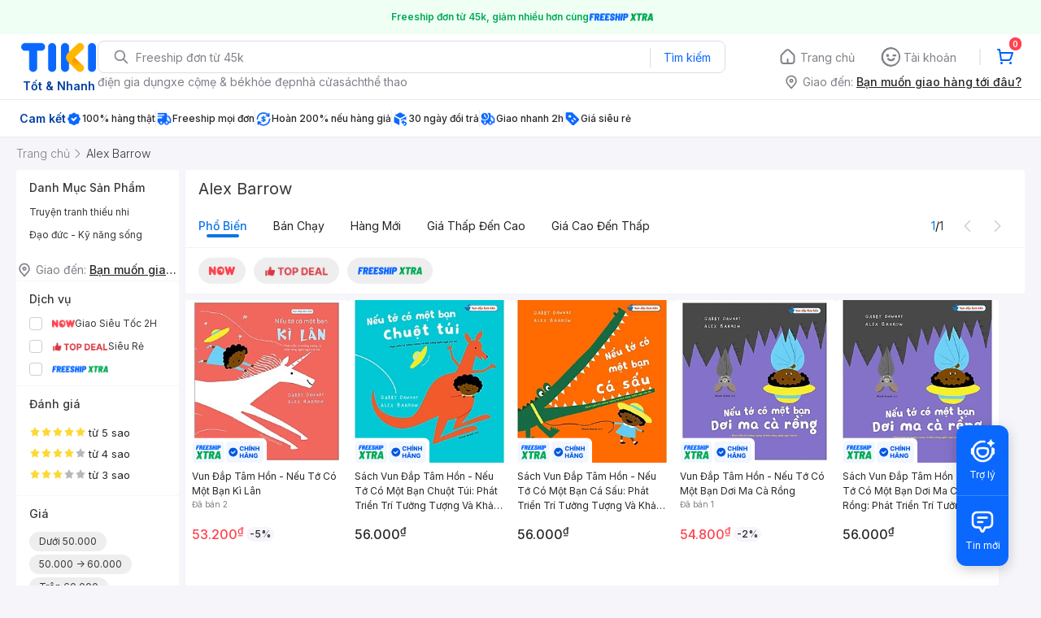

--- FILE ---
content_type: text/html; charset=utf-8
request_url: https://tiki.vn/author/alex-barrow.html
body_size: 58774
content:
<!DOCTYPE html><html class="no-js" lang="vi" prefix="og: http://ogp.me/ns#"><head><meta charSet="utf-8"/><meta name="viewport" content="width=device-width, initial-scale=1, maximum-scale=1.0, user-scalable=no"/><title>Tuyển tập sách tác giả Alex Barrow, giảm giá đến 40% | tiki.vn</title><meta property="og:title" content="Tuyển tập sách tác giả Alex Barrow, giảm giá đến 40% | tiki.vn"/><link rel="canonical" href="https://tiki.vn/author/alex-barrow.html"/><meta name="description" content="Tuyển tập sách tác giả Alex Barrow, hàng ngàn tựa sách, cam kết hoàn tiền 111% nếu sách giả, nhiều mã giảm giá hôm nay, giảm giá đến 40%. Mua ngay!"/><meta property="og:description" content="Tuyển tập sách tác giả Alex Barrow, hàng ngàn tựa sách, cam kết hoàn tiền 111% nếu sách giả, nhiều mã giảm giá hôm nay, giảm giá đến 40%. Mua ngay!"/><meta name="robots" content="index, follow"/><meta name="next-head-count" content="8"/><meta charSet="utf-8"/><meta http-equiv="x-ua-compatible" content="ie=edge"/><meta name="referrer" content="no-referrer-when-downgrade"/><meta name="google-site-verification" content="7GHar_W5H0cxQxHnW2L1Y6cEIgumXq2ohefKmZXOzT8"/><meta name="dmca-site-verification" content="M1hpL243UXY4QXdrZVVlbzVQeFFqUT090"/><link href="https://frontend.tikicdn.com/_desktop-next/static/css/_sprite.css?v=20261204325guzuWk8_QuDh5TZehh4_s" rel="stylesheet" type="text/css"/><link rel="icon" type="image/png" href="https://salt.tikicdn.com/ts/upload/29/ca/02/e39713d1b90405fd0d39b8fac676bb0d.png" sizes="48x48"/><link rel="icon" type="image/png" href="https://salt.tikicdn.com/ts/upload/9f/9b/d0/6ce302126e0a4d958a41d90fed1eb4f6.png" sizes="96x96"/><link rel="preconnect" href="https://connect.facebook.net"/><link rel="preconnect" href="https://www.google-analytics.com"/><link rel="preconnect" href="https://fonts.googleapis.com"/><link rel="preconnect" href="https://fonts.gstatic.com"/><link rel="preconnect" href="https://salt.tikicdn.com"/><link rel="preconnect" href="https://frontend.tikicdn.com/_desktop-next"/><link rel="dns-prefetch" href="https://api.tiki.vn/"/><link rel="dns-prefetch" href="https://trackity.tiki.vn/"/><link rel="dns-prefetch" href="https://time.tiki.vn/"/><link rel="dns-prefetch" href="https://frontend.tikicdn.com/_desktop-next"/><link rel="dns-prefetch" href="https://salt.tikicdn.com/"/><link rel="dns-prefetch" data-href="https://fonts.googleapis.com/"/><link rel="dns-prefetch" href="https://fonts.gstatic.com/"/><link rel="manifest" href="/manifest.json?v=1"/><meta name="theme-color" content="#1A94FF"/><style></style>
                <link
                  rel="preload"
                  href="https://fonts.googleapis.com/css2?family=Inter:wght@300;400;500;600&display=swap"
                  as="style"
                  onload="this.onload=null;this.rel='stylesheet'"
                />
              <style></style><style>html {
            font-family: Inter,Arial,sans-serif;
            font-size: 14px;
            background-color: #efefef;
          }</style><script>
              !function(){if('PerformanceLongTaskTiming' in window){var g=window.__tti={e:[]};
              g.o=new PerformanceObserver(function(l){g.e=g.e.concat(l.getEntries())});
              g.o.observe({entryTypes:['longtask']})}}();
            </script><noscript data-n-css=""></noscript><script defer="" nomodule="" src="https://frontend.tikicdn.com/_desktop-next/_next/static/chunks/polyfills-c67a75d1b6f99dc8.js"></script><script defer="" src="https://frontend.tikicdn.com/_desktop-next/_next/static/chunks/fa5f8105-d8a332b5108a2355.js"></script><script defer="" src="https://frontend.tikicdn.com/_desktop-next/_next/static/chunks/72401-661a5bc6af496c7e.js"></script><script defer="" src="https://frontend.tikicdn.com/_desktop-next/_next/static/chunks/41956-1880066637a51093.js"></script><script defer="" src="https://frontend.tikicdn.com/_desktop-next/_next/static/chunks/comp.HeaderRevamp.70712a18c8183671.js"></script><script defer="" src="https://frontend.tikicdn.com/_desktop-next/_next/static/chunks/comp.UniversalFreeShipPlus.e8bbdbabe36252db.js"></script><script defer="" src="https://frontend.tikicdn.com/_desktop-next/_next/static/chunks/comp.ListingAdWidget.TopCateWidget.c8078f94e7c5f881.js"></script><script defer="" src="https://frontend.tikicdn.com/_desktop-next/_next/static/chunks/64433-18fe8a62b354943d.js"></script><script defer="" src="https://frontend.tikicdn.com/_desktop-next/_next/static/chunks/10688-7aecf1dd399ab9a7.js"></script><script defer="" src="https://frontend.tikicdn.com/_desktop-next/_next/static/chunks/comp.Footer.b95ff5da20c8c04a.js"></script><script src="https://frontend.tikicdn.com/_desktop-next/_next/static/chunks/webpack-dac6c9fa51b3552d.js" defer=""></script><script src="https://frontend.tikicdn.com/_desktop-next/_next/static/chunks/framework-f55d27442d8ef3a2.js" defer=""></script><script src="https://frontend.tikicdn.com/_desktop-next/_next/static/chunks/main-8ebb3e81abec70d6.js" defer=""></script><script src="https://frontend.tikicdn.com/_desktop-next/_next/static/chunks/pages/_app-bd347dd196155f49.js" defer=""></script><script src="https://frontend.tikicdn.com/_desktop-next/_next/static/chunks/2465ece5-b56236dcb8151492.js" defer=""></script><script src="https://frontend.tikicdn.com/_desktop-next/_next/static/chunks/c78d26b1-4cd088193d007e80.js" defer=""></script><script src="https://frontend.tikicdn.com/_desktop-next/_next/static/chunks/cbf9d6be-8f0c621724f8106b.js" defer=""></script><script src="https://frontend.tikicdn.com/_desktop-next/_next/static/chunks/a490077e-6957a88a50f08e5c.js" defer=""></script><script src="https://frontend.tikicdn.com/_desktop-next/_next/static/chunks/9cb7a7c1-108093d75efcaae5.js" defer=""></script><script src="https://frontend.tikicdn.com/_desktop-next/_next/static/chunks/9796-7e3e348267be7272.js" defer=""></script><script src="https://frontend.tikicdn.com/_desktop-next/_next/static/chunks/97329-0f4c051e13abe854.js" defer=""></script><script src="https://frontend.tikicdn.com/_desktop-next/_next/static/chunks/comp.AsaShareRank-51c67702bf1a5888.js" defer=""></script><script src="https://frontend.tikicdn.com/_desktop-next/_next/static/chunks/96014-94d694d9d68a8126.js" defer=""></script><script src="https://frontend.tikicdn.com/_desktop-next/_next/static/chunks/35301-a771cc29b0a41887.js" defer=""></script><script src="https://frontend.tikicdn.com/_desktop-next/_next/static/chunks/42221-9ec7ddd2a95ec94e.js" defer=""></script><script src="https://frontend.tikicdn.com/_desktop-next/_next/static/chunks/56537-c228ccdf0279902e.js" defer=""></script><script src="https://frontend.tikicdn.com/_desktop-next/_next/static/chunks/94960-901e256a733f5667.js" defer=""></script><script src="https://frontend.tikicdn.com/_desktop-next/_next/static/chunks/53527-a80bc85b0f87df78.js" defer=""></script><script src="https://frontend.tikicdn.com/_desktop-next/_next/static/chunks/58118-6ca2e345a7ad2c05.js" defer=""></script><script src="https://frontend.tikicdn.com/_desktop-next/_next/static/chunks/76531-37914ad1eaa36912.js" defer=""></script><script src="https://frontend.tikicdn.com/_desktop-next/_next/static/chunks/2619-8cad6a8a3b7cbe58.js" defer=""></script><script src="https://frontend.tikicdn.com/_desktop-next/_next/static/chunks/14481-b2723bd40de5350b.js" defer=""></script><script src="https://frontend.tikicdn.com/_desktop-next/_next/static/chunks/10086-5d56d18d05e20a7a.js" defer=""></script><script src="https://frontend.tikicdn.com/_desktop-next/_next/static/chunks/41905-98528449d453b5b4.js" defer=""></script><script src="https://frontend.tikicdn.com/_desktop-next/_next/static/chunks/67493-74d5b502cfe0de99.js" defer=""></script><script src="https://frontend.tikicdn.com/_desktop-next/_next/static/chunks/25321-01a5042dc4baecdd.js" defer=""></script><script src="https://frontend.tikicdn.com/_desktop-next/_next/static/chunks/79004-1f7a17202d572782.js" defer=""></script><script src="https://frontend.tikicdn.com/_desktop-next/_next/static/chunks/39943-f3e036c327c92c2c.js" defer=""></script><script src="https://frontend.tikicdn.com/_desktop-next/_next/static/chunks/4483-f4b589e4d2dcec7b.js" defer=""></script><script src="https://frontend.tikicdn.com/_desktop-next/_next/static/chunks/comp.TopRelevantSEOProduct-8cc6b31af2e1ea36.js" defer=""></script><script src="https://frontend.tikicdn.com/_desktop-next/_next/static/chunks/88376-2c23fdfb7d4105ba.js" defer=""></script><script src="https://frontend.tikicdn.com/_desktop-next/_next/static/chunks/63839-fd82554844a0578f.js" defer=""></script><script src="https://frontend.tikicdn.com/_desktop-next/_next/static/chunks/pages/AuthorPage-63bd0ec0dafed21b.js" defer=""></script><script src="https://frontend.tikicdn.com/_desktop-next/_next/static/eJCTuwlPQR1plLf4StozW/_buildManifest.js" defer=""></script><script src="https://frontend.tikicdn.com/_desktop-next/_next/static/eJCTuwlPQR1plLf4StozW/_ssgManifest.js" defer=""></script><style data-styled="" data-styled-version="5.3.6">html{line-height:1.15;-webkit-text-size-adjust:100%;}/*!sc*/
body{margin:0;}/*!sc*/
main{display:block;}/*!sc*/
h1{font-size:2em;margin:0.67em 0;}/*!sc*/
hr{box-sizing:content-box;height:0;overflow:visible;}/*!sc*/
pre{font-family:monospace,monospace;font-size:1em;}/*!sc*/
a{background-color:transparent;}/*!sc*/
abbr[title]{border-bottom:none;-webkit-text-decoration:underline;text-decoration:underline;-webkit-text-decoration:underline dotted;text-decoration:underline dotted;}/*!sc*/
b,strong{font-weight:bolder;}/*!sc*/
code,kbd,samp{font-family:monospace,monospace;font-size:1em;}/*!sc*/
small{font-size:80%;}/*!sc*/
sub,sup{font-size:75%;line-height:0;position:relative;vertical-align:baseline;}/*!sc*/
sub{bottom:-0.25em;}/*!sc*/
sup{top:-0.5em;}/*!sc*/
img{border-style:none;}/*!sc*/
button,input,optgroup,select,textarea{font-family:inherit;font-size:100%;line-height:1.15;margin:0;}/*!sc*/
button,input{overflow:visible;}/*!sc*/
button,select{text-transform:none;}/*!sc*/
button,[type="button"],[type="reset"],[type="submit"]{-webkit-appearance:button;}/*!sc*/
button::-moz-focus-inner,[type="button"]::-moz-focus-inner,[type="reset"]::-moz-focus-inner,[type="submit"]::-moz-focus-inner{border-style:none;padding:0;}/*!sc*/
button:-moz-focusring,[type="button"]:-moz-focusring,[type="reset"]:-moz-focusring,[type="submit"]:-moz-focusring{outline:1px dotted ButtonText;}/*!sc*/
fieldset{padding:0.35em 0.75em 0.625em;}/*!sc*/
legend{box-sizing:border-box;color:inherit;display:table;max-width:100%;padding:0;white-space:normal;}/*!sc*/
progress{vertical-align:baseline;}/*!sc*/
textarea{overflow:auto;}/*!sc*/
[type="checkbox"],[type="radio"]{box-sizing:border-box;padding:0;}/*!sc*/
[type="number"]::-webkit-inner-spin-button,[type="number"]::-webkit-outer-spin-button{height:auto;}/*!sc*/
[type="search"]{-webkit-appearance:textfield;outline-offset:-2px;}/*!sc*/
[type="search"]::-webkit-search-decoration{-webkit-appearance:none;}/*!sc*/
::-webkit-file-upload-button{-webkit-appearance:button;font:inherit;}/*!sc*/
details{display:block;}/*!sc*/
summary{display:list-item;}/*!sc*/
template{display:none;}/*!sc*/
[hidden]{display:none;}/*!sc*/
data-styled.g3[id="sc-global-ecVvVt1"]{content:"sc-global-ecVvVt1,"}/*!sc*/
.fvWcVx{object-fit:contain;display:block;width:100%;height:100%;display:block;}/*!sc*/
data-styled.g11[id="sc-7bce5df0-0"]{content:"fvWcVx,"}/*!sc*/
.iJGuBL{height:20px;padding:2px 4px 2px 4px;gap:0px;border-radius:6px;font-size:10px;line-height:150%;}/*!sc*/
data-styled.g118[id="sc-c370d953-0"]{content:"iJGuBL,"}/*!sc*/
.lsDpd{display:-webkit-box;display:-webkit-flex;display:-ms-flexbox;display:flex;gap:4px;border-top:1px solid #ebebf0;padding-top:6px;-webkit-align-items:center;-webkit-box-align:center;-ms-flex-align:center;align-items:center;}/*!sc*/
.lsDpd span{display:-webkit-box;-webkit-box-orient:vertical;-webkit-line-clamp:1;-webkit-flex:1 0 0;-ms-flex:1 0 0;flex:1 0 0;overflow:hidden;color:var(--Alias-Secondary---On-Theme,#808089);text-overflow:ellipsis;font-family:Inter;font-size:10px;font-style:normal;font-weight:400;line-height:150%;}/*!sc*/
data-styled.g126[id="sc-59733525-1"]{content:"lsDpd,"}/*!sc*/
.dotQhI{display:-webkit-box;display:-webkit-flex;display:-ms-flexbox;display:flex;-webkit-align-items:center;-webkit-box-align:center;-ms-flex-align:center;align-items:center;position:relative;white-space:nowrap;}/*!sc*/
.dotQhI > *{-webkit-flex-shrink:0;-ms-flex-negative:0;flex-shrink:0;}/*!sc*/
data-styled.g128[id="sc-a7b828e8-0"]{content:"dotQhI,"}/*!sc*/
.Govg{-webkit-flex-shrink:0;-ms-flex-negative:0;flex-shrink:0;text-align:center;position:relative;width:100%;padding-top:100%;}/*!sc*/
.Govg .image-wrapper{position:absolute;top:0;left:0;width:100%;height:100%;}/*!sc*/
data-styled.g129[id="sc-5f1590a0-0"]{content:"Govg,"}/*!sc*/
*,*:before,*:after{box-sizing:border-box;}/*!sc*/
body{overflow-x:hidden;}/*!sc*/
img{max-width:100%;}/*!sc*/
#snack-bar{position:fixed;right:20px;bottom:20px;}/*!sc*/
#snack-bar > div{margin-top:12px;}/*!sc*/
data-styled.g236[id="sc-global-bJrvcH1"]{content:"sc-global-bJrvcH1,"}/*!sc*/
.server-loading{position:fixed;top:0;bottom:0;right:0;left:0;background:white;z-index:999999;}/*!sc*/
html{background-color:#F5F5FA;}/*!sc*/
html.async-hide body{opacity:0 !important;}/*!sc*/
a{color:#0B74E5;-webkit-text-decoration:none;text-decoration:none;}/*!sc*/
a:hover{opacity:0.95;}/*!sc*/
p{margin:0 0 10px 0;}/*!sc*/
b,strong{font-weight:500;}/*!sc*/
.icon{display:inline-block;vertical-align:middle;background-repeat:no-repeat;background-position:0 0;}/*!sc*/
.icon.tikinow-15{width:53px;height:15px;background-image:url(https://frontend.tikicdn.com/_desktop-next/static/img/icons/tikinow/tiki-now-15.png);background-size:53px 15px;}/*!sc*/
@media (-webkit-min-device-pixel-ratio:1.5),(-webkit-min-device-pixel-ratio:2),(min-resolution:192dpi){.icon.tikinow-15{background-image:url(https://frontend.tikicdn.com/_desktop-next/static/img/icons/tikinow/tiki-now-15@2x.png);}}/*!sc*/
.icon.tikinow-26{width:91px;height:26px;background-image:url(https://frontend.tikicdn.com/_desktop-next/static/img/icons/tikinow/tiki-now-26.png);background-size:91px 26px;}/*!sc*/
@media (-webkit-min-device-pixel-ratio:1.5),(-webkit-min-device-pixel-ratio:2),(min-resolution:192dpi){.icon.tikinow-26{background-image:url(https://frontend.tikicdn.com/_desktop-next/static/img/icons/tikinow/tiki-now-26@2x.png);}}/*!sc*/
.icon.thumb-up{width:17px;height:17px;background-image:url(https://frontend.tikicdn.com/_desktop-next/static/img/icons/thumb-up.png);background-size:17px 17px;}/*!sc*/
@media (-webkit-min-device-pixel-ratio:1.5),(-webkit-min-device-pixel-ratio:2),(min-resolution:192dpi){.icon.thumb-up{background-image:url(https://frontend.tikicdn.com/_desktop-next/static/img/icons/thumb-up@2x.png);}}/*!sc*/
.icon.thumb-up-3x{width:17px;height:17px;background-image:url(https://frontend.tikicdn.com/_desktop-next/static/img/icons/thumb-up-2@3x.png);background-size:17px 17px;}/*!sc*/
.icon.reply-arrow{width:19px;height:16px;background-image:url(https://frontend.tikicdn.com/_desktop-next/static/img/icons/reply-arrow.png);background-size:19px 16px;}/*!sc*/
@media (-webkit-min-device-pixel-ratio:1.5),(-webkit-min-device-pixel-ratio:2),(min-resolution:192dpi){.icon.reply-arrow{background-image:url(https://frontend.tikicdn.com/_desktop-next/static/img/icons/reply-arrow@2x.png);}}/*!sc*/
.icon.guarantee{width:16px;height:16px;background-image:url(https://frontend.tikicdn.com/_desktop-next/static/img/icons/guarantee.png);background-size:16px 16px;}/*!sc*/
@media (-webkit-min-device-pixel-ratio:1.5),(-webkit-min-device-pixel-ratio:2),(min-resolution:192dpi){.icon.guarantee{background-image:url(https://frontend.tikicdn.com/_desktop-next/static/img/icons/guarantee@2x.png);}}/*!sc*/
.icon.flag-2x{width:14px;height:16px;background-image:url(https://frontend.tikicdn.com/_desktop-next/static/img/icons/flag@2x.png);background-size:14px 16px;}/*!sc*/
.icon.warning-svg{width:16px;height:17px;background-image:url(https://frontend.tikicdn.com/_desktop-next/static/img/icons/warning.svg);background-size:16px 17px;}/*!sc*/
.icon.prize{width:23px;height:24px;background-image:url(https://frontend.tikicdn.com/_desktop-next/static/img/icons/prize.png);background-size:23px 24px;}/*!sc*/
@media (-webkit-min-device-pixel-ratio:1.5),(-webkit-min-device-pixel-ratio:2),(min-resolution:192dpi){.icon.prize{background-image:url(https://frontend.tikicdn.com/_desktop-next/static/img/icons/prize@2x.png);}}/*!sc*/
.tikicon.icon-bound{width:16px;height:16px;background-image:url(https://frontend.tikicdn.com/_desktop-next/static/img/icons/bound.png);background-size:16px 16px;}/*!sc*/
@media (-webkit-min-device-pixel-ratio:1.5),(-webkit-min-device-pixel-ratio:2),(min-resolution:192dpi){.tikicon.icon-bound{background-image:url(https://frontend.tikicdn.com/_desktop-next/static/img/icons/bound@2x.png);}}/*!sc*/
.fade-loading-animated{-webkit-animation-name:fadeLoading;animation-name:fadeLoading;-webkit-animation-duration:2s;animation-duration:2s;-webkit-animation-iteration-count:infinite;animation-iteration-count:infinite;-webkit-animation-timing-function:linear;animation-timing-function:linear;}/*!sc*/
@-webkit-keyframes fadeLoading{0%{opacity:1;}50%{opacity:0.3;}100%{opacity:1;}}/*!sc*/
@keyframes fadeLoading{0%{opacity:1;}50%{opacity:0.3;}100%{opacity:1;}}/*!sc*/
@-webkit-keyframes swing{0%{-webkit-transform:rotate(0deg);-ms-transform:rotate(0deg);transform:rotate(0deg);}50%{-webkit-transform:rotate(20deg);-ms-transform:rotate(20deg);transform:rotate(20deg);}100%{-webkit-transform:rotate(0deg);-ms-transform:rotate(0deg);transform:rotate(0deg);}}/*!sc*/
@keyframes swing{0%{-webkit-transform:rotate(0deg);-ms-transform:rotate(0deg);transform:rotate(0deg);}50%{-webkit-transform:rotate(20deg);-ms-transform:rotate(20deg);transform:rotate(20deg);}100%{-webkit-transform:rotate(0deg);-ms-transform:rotate(0deg);transform:rotate(0deg);}}/*!sc*/
data-styled.g237[id="sc-global-hkrGOO1"]{content:"sc-global-hkrGOO1,"}/*!sc*/
.jfMKyG{position:relative;display:-webkit-box;display:-webkit-flex;display:-ms-flexbox;display:flex;z-index:1;display:-webkit-box;display:-webkit-flex;display:-ms-flexbox;display:flex;-webkit-flex-direction:row;-ms-flex-direction:row;flex-direction:row;-webkit-box-pack:center;-webkit-justify-content:center;-ms-flex-pack:center;justify-content:center;-webkit-align-items:center;-webkit-box-align:center;-ms-flex-align:center;align-items:center;padding:12px 16px;gap:4px;background:white;}/*!sc*/
.jfMKyG p{margin:0;}/*!sc*/
.jfMKyG a{display:-webkit-box;display:-webkit-flex;display:-ms-flexbox;display:flex;-webkit-box-pack:center;-webkit-justify-content:center;-ms-flex-pack:center;justify-content:center;-webkit-align-items:center;-webkit-box-align:center;-ms-flex-align:center;align-items:center;color:initial;gap:4px;}/*!sc*/
data-styled.g240[id="sc-dde698d1-0"]{content:"jfMKyG,"}/*!sc*/
.cGVtRR{font-size:12px;font-weight:600;line-height:150%;padding-left:4px;}/*!sc*/
data-styled.g241[id="sc-dde698d1-1"]{content:"cGVtRR,"}/*!sc*/
.ldcZGa{object-fit:contain;display:block;}/*!sc*/
data-styled.g247[id="sc-82b4dcf2-0"]{content:"ldcZGa,"}/*!sc*/
.edZgU{width:1280px;padding-left:24px;padding-right:24px;margin-right:auto;margin-left:auto;}/*!sc*/
@media only screen and (min-width:1440px){.edZgU{width:1440px;}}/*!sc*/
data-styled.g255[id="sc-9b2f7535-0"]{content:"edZgU,"}/*!sc*/
.eTnNSC{width:1270px;padding-left:15px;padding-right:15px;margin-right:auto;margin-left:auto;}/*!sc*/
data-styled.g357[id="sc-6d96a9af-0"]{content:"eTnNSC,"}/*!sc*/
.dVnCth{margin-top:16px;font-size:12px;line-height:16px;font-weight:normal;color:#808089;background-color:white;}/*!sc*/
.dVnCth.listing-revamp{width:1138px;border-radius:8px;margin-bottom:16px;}/*!sc*/
@media only screen and (max-width:1439px){.dVnCth.listing-revamp{width:978px;}}/*!sc*/
@media only screen and (min-width:1440px){.dVnCth.listing-revamp{width:1138px;}}/*!sc*/
.dVnCth.listing-revamp .block{width:auto !important;}/*!sc*/
.dVnCth.listing-revamp .block.payment-information{width:200px !important;}/*!sc*/
.dVnCth.listing-revamp .flex{width:auto !important;}/*!sc*/
.dVnCth.listing-revamp .separator{width:auto;margin-left:16px;margin-right:16px;}/*!sc*/
.dVnCth p{font-size:12px;line-height:16px;color:#808089;margin-bottom:12px;margin-top:0px;}/*!sc*/
.dVnCth .title-text{font-size:16px;line-height:24px;font-weight:500;color:#38383d;margin-bottom:12px;margin-top:0px;}/*!sc*/
.dVnCth .small-text{display:block;margin-bottom:8px;color:#808089;}/*!sc*/
.dVnCth a:hover{-webkit-text-decoration:underline;text-decoration:underline;}/*!sc*/
data-styled.g386[id="sc-4ce82f3c-0"]{content:"dVnCth,"}/*!sc*/
.chWRSJ{padding:16px 0;}/*!sc*/
.chWRSJ .block{width:226px;}/*!sc*/
.chWRSJ .block .store-title{margin-top:24px;}/*!sc*/
.chWRSJ .block .icon{display:inline-block;margin-right:8px;margin-bottom:8px;vertical-align:middle;width:32px;height:32px;}/*!sc*/
.chWRSJ .block .icon.vnpay > svg{width:32px;height:32px;}/*!sc*/
.chWRSJ .flex{width:226px;display:-webkit-box;display:-webkit-flex;display:-ms-flexbox;display:flex;-webkit-align-items:center;-webkit-box-align:center;-ms-flex-align:center;align-items:center;-webkit-flex-wrap:wrap;-ms-flex-wrap:wrap;flex-wrap:wrap;gap:8px;}/*!sc*/
.chWRSJ .hotline{margin-bottom:8px;}/*!sc*/
.chWRSJ .hotline a{color:#38383D;font-weight:500;}/*!sc*/
.chWRSJ .security{margin-bottom:8px;color:#808089;font-size:12px;font-weight:400;}/*!sc*/
.chWRSJ .security a{color:#808089;}/*!sc*/
data-styled.g387[id="sc-4ce82f3c-1"]{content:"chWRSJ,"}/*!sc*/
.eSPDgm{padding:16px 0;background-color:#ffffff;}/*!sc*/
.eSPDgm .address{display:-webkit-box;display:-webkit-flex;display:-ms-flexbox;display:flex;-webkit-align-items:center;-webkit-box-align:center;-ms-flex-align:center;align-items:center;}/*!sc*/
data-styled.g388[id="sc-4ce82f3c-2"]{content:"eSPDgm,"}/*!sc*/
.exPqAC{content:' ';height:1px;background-color:#EBEBF0;width:1240px;margin-right:auto;margin-left:auto;}/*!sc*/
data-styled.g389[id="sc-4ce82f3c-3"]{content:"exPqAC,"}/*!sc*/
.aMfcf{font-size:16px;line-height:24px;font-weight:500;color:#38383D;margin-bottom:12px;margin-top:0px;}/*!sc*/
data-styled.g390[id="sc-4ce82f3c-4"]{content:"aMfcf,"}/*!sc*/
.bstmqn{font-size:14px;line-height:20px;font-weight:500;color:#38383D;margin-bottom:4px;margin-top:0px;}/*!sc*/
data-styled.g391[id="sc-4ce82f3c-5"]{content:"bstmqn,"}/*!sc*/
.hrWWOH{padding:16px 0px 0px;}/*!sc*/
data-styled.g392[id="sc-8ba33404-0"]{content:"hrWWOH,"}/*!sc*/
.kGhQDb{margin-bottom:16px;}/*!sc*/
.kGhQDb a{color:#808089;}/*!sc*/
.kGhQDb p{margin:0px;}/*!sc*/
data-styled.g393[id="sc-8ba33404-1"]{content:"kGhQDb,"}/*!sc*/
.kzdfAZ{display:grid;grid-template-columns:repeat(5,1fr);grid-column-gap:20px;}/*!sc*/
data-styled.g394[id="sc-8ba33404-2"]{content:"kzdfAZ,"}/*!sc*/
.iyhWqm{padding:16px 0px 0px;}/*!sc*/
data-styled.g396[id="sc-4e2e5de4-0"]{content:"iyhWqm,"}/*!sc*/
.bdFUBm{margin-bottom:16px;}/*!sc*/
.bdFUBm a{color:#808089;}/*!sc*/
.bdFUBm p{margin:0px;}/*!sc*/
data-styled.g397[id="sc-4e2e5de4-1"]{content:"bdFUBm,"}/*!sc*/
.gRFRMW{display:-webkit-box;display:-webkit-flex;display:-ms-flexbox;display:flex;-webkit-align-items:flex-center;-webkit-box-align:flex-center;-ms-flex-align:flex-center;align-items:flex-center;-webkit-flex-direction:column;-ms-flex-direction:column;flex-direction:column;-webkit-align-self:center;-ms-flex-item-align:center;align-self:center;}/*!sc*/
.gRFRMW .tiki-logo{display:-webkit-box;display:-webkit-flex;display:-ms-flexbox;display:flex;-webkit-align-items:flex-center;-webkit-box-align:flex-center;-ms-flex-align:flex-center;align-items:flex-center;-webkit-flex-direction:column;-ms-flex-direction:column;flex-direction:column;}/*!sc*/
.gRFRMW .tiki-logo > span{font-size:14px;color:#003ea1;margin-top:8px;font-weight:600;text-align:center;}/*!sc*/
data-styled.g399[id="sc-3258bf05-0"]{content:"gRFRMW,"}/*!sc*/
.cYLtAT{-webkit-flex:1;-ms-flex:1;flex:1;}/*!sc*/
data-styled.g400[id="sc-dec0a11d-0"]{content:"cYLtAT,"}/*!sc*/
.cfhkdd{width:100%;display:-webkit-box;display:-webkit-flex;display:-ms-flexbox;display:flex;position:relative;border:1px solid #DDDDE3;border-radius:8px;-webkit-align-items:center;-webkit-box-align:center;-ms-flex-align:center;align-items:center;}/*!sc*/
.cfhkdd .icon-search{width:20px;height:20px;margin:0 0 0 18px;}/*!sc*/
data-styled.g401[id="sc-dec0a11d-1"]{content:"cfhkdd,"}/*!sc*/
.lgENLJ{border:0px;padding:0 8px;font-weight:400;font-size:14px;line-height:150%;border-top-left-radius:8px;border-bottom-left-radius:8px;-webkit-flex:1;-ms-flex:1;flex:1;outline:none;}/*!sc*/
.lgENLJ::-webkit-input-placeholder{color:#808089;font-size:14px;}/*!sc*/
.lgENLJ::-moz-placeholder{color:#808089;font-size:14px;}/*!sc*/
.lgENLJ:-ms-input-placeholder{color:#808089;font-size:14px;}/*!sc*/
.lgENLJ::placeholder{color:#808089;font-size:14px;}/*!sc*/
data-styled.g402[id="sc-dec0a11d-2"]{content:"lgENLJ,"}/*!sc*/
.agnbj{cursor:pointer;border:0px;width:92px;height:38px;padding:4px;border-radius:0 8px 8px 0;background:transparent;color:#0A68FF;font-weight:400;font-size:14px;line-height:150%;outline:none;display:-webkit-box;display:-webkit-flex;display:-ms-flexbox;display:flex;-webkit-align-items:center;-webkit-box-align:center;-ms-flex-align:center;align-items:center;-webkit-box-pack:center;-webkit-justify-content:center;-ms-flex-pack:center;justify-content:center;position:relative;}/*!sc*/
.agnbj:before{content:'';display:block;position:absolute;border-left:1px solid #DDDDE3;height:24px;left:0;top:8px;}/*!sc*/
.agnbj:hover{background-color:rgba(10,104,255,0.2);}/*!sc*/
.agnbj:active{background-color:rgba(10,104,255,0.4);}/*!sc*/
data-styled.g403[id="sc-dec0a11d-3"]{content:"agnbj,"}/*!sc*/
.rZetm{position:relative;display:block;}/*!sc*/
.rZetm:hover{opacity:1;}/*!sc*/
data-styled.g419[id="sc-7d80e456-14"]{content:"rZetm,"}/*!sc*/
.dCdTIg{display:-webkit-box;display:-webkit-flex;display:-ms-flexbox;display:flex;-webkit-align-items:center;-webkit-box-align:center;-ms-flex-align:center;align-items:center;-webkit-box-pack:end;-webkit-justify-content:flex-end;-ms-flex-pack:end;justify-content:flex-end;margin-left:48px;}/*!sc*/
.dCdTIg .profile-icon{width:32px;height:32px;margin-right:8px;border-radius:2px;}/*!sc*/
.dCdTIg .arrowIcon{width:16px;height:16px;}/*!sc*/
.dCdTIg .cart-wrapper{position:relative;display:-webkit-box;display:-webkit-flex;display:-ms-flexbox;display:flex;width:40px;height:40px;-webkit-align-items:center;-webkit-box-align:center;-ms-flex-align:center;align-items:center;-webkit-box-pack:center;-webkit-justify-content:center;-ms-flex-pack:center;justify-content:center;}/*!sc*/
.dCdTIg .cart-wrapper .cart-icon{margin-right:0;border-radius:unset;}/*!sc*/
.dCdTIg .cart-wrapper .cart-text{color:#ffffff;font-weight:500;white-space:nowrap;font-size:13px;line-height:20px;}/*!sc*/
data-styled.g420[id="sc-7d80e456-15"]{content:"dCdTIg,"}/*!sc*/
.PXkZT{color:#ffffff;background:#FF424F;height:16px;right:0;top:-4px;border-radius:8px;display:inline-block;text-align:center;font-weight:700;font-size:10px;line-height:150%;position:absolute;padding:0.5px 4px;}/*!sc*/
data-styled.g421[id="sc-7d80e456-16"]{content:"PXkZT,"}/*!sc*/
.gVBJYa{display:-webkit-box;display:-webkit-flex;display:-ms-flexbox;display:flex;-webkit-align-items:center;-webkit-box-align:center;-ms-flex-align:center;align-items:center;-webkit-box-pack:center;-webkit-justify-content:center;-ms-flex-pack:center;justify-content:center;padding:8px 16px;cursor:pointer;position:relative;border-radius:8px;position:relative;}/*!sc*/
.gVBJYa:hover{background-color:rgba(39,39,42,0.12);}/*!sc*/
.gVBJYa:active{background-color:rgba(39,39,42,0.24);}/*!sc*/
.gVBJYa .menu-item-icon{width:24px;height:24px;margin-right:4px;border-radius:50%;}/*!sc*/
.gVBJYa a,.gVBJYa > span{font-weight:400;font-size:14px;line-height:150%;color:#808089;}/*!sc*/
.gVBJYa:hover .toggler{display:block;}/*!sc*/
.gVBJYa .tikivip-badge{position:absolute;top:0;left:15px;}/*!sc*/
.jQEjdB{display:-webkit-box;display:-webkit-flex;display:-ms-flexbox;display:flex;-webkit-align-items:center;-webkit-box-align:center;-ms-flex-align:center;align-items:center;-webkit-box-pack:center;-webkit-justify-content:center;-ms-flex-pack:center;justify-content:center;padding:8px 16px;cursor:pointer;position:relative;border-radius:8px;position:relative;}/*!sc*/
.jQEjdB:hover{background-color:rgba(0,96,255,0.12);}/*!sc*/
.jQEjdB:active{background-color:rgba(0,96,255,0.24);}/*!sc*/
.jQEjdB .menu-item-icon{width:24px;height:24px;margin-right:4px;border-radius:50%;}/*!sc*/
.jQEjdB a,.jQEjdB > span{font-weight:500;font-size:14px;line-height:150%;color:#0A68FF;}/*!sc*/
.jQEjdB:hover .toggler{display:block;}/*!sc*/
.jQEjdB .tikivip-badge{position:absolute;top:0;left:15px;}/*!sc*/
data-styled.g430[id="sc-7d80e456-25"]{content:"gVBJYa,jQEjdB,"}/*!sc*/
.ikCtXe{padding:0 !important;margin-left:24px;position:relative;}/*!sc*/
.ikCtXe:before{content:'';display:block;height:20px;position:absolute;left:-12px;border:1px solid #EBEBF0;}/*!sc*/
data-styled.g431[id="sc-7d80e456-26"]{content:"ikCtXe,"}/*!sc*/
.gypTeU{display:-webkit-box;display:-webkit-flex;display:-ms-flexbox;display:flex;padding:16px 0 10px 0;height:auto;position:relative;z-index:2;-webkit-align-items:center;-webkit-box-align:center;-ms-flex-align:center;align-items:center;padding:0;}/*!sc*/
.gypTeU .logo-menu{margin-right:48px;-webkit-flex-basis:unset;-ms-flex-preferred-size:unset;flex-basis:unset;}/*!sc*/
data-styled.g435[id="sc-ee984840-0"]{content:"gypTeU,"}/*!sc*/
.hqCsjg{display:-webkit-box;display:-webkit-flex;display:-ms-flexbox;display:flex;-webkit-flex:1;-ms-flex:1;flex:1;-webkit-align-items:center;-webkit-box-align:center;-ms-flex-align:center;align-items:center;}/*!sc*/
data-styled.g436[id="sc-ee984840-1"]{content:"hqCsjg,"}/*!sc*/
.rgsXe{position:relative;background:#ffffff;padding:8px 0;z-index:999;}/*!sc*/
.rgsXe.main-header-sticky{left:0;position:fixed;top:0;width:100%;}/*!sc*/
.rgsXe *{-webkit-letter-spacing:normal;-moz-letter-spacing:normal;-ms-letter-spacing:normal;letter-spacing:normal;}/*!sc*/
data-styled.g438[id="sc-f862d3ea-1"]{content:"rgsXe,"}/*!sc*/
.bbUcuP{display:-webkit-box;display:-webkit-flex;display:-ms-flexbox;display:flex;height:24px;width:712px;-webkit-align-items:flex-start;-webkit-box-align:flex-start;-ms-flex-align:flex-start;align-items:flex-start;-webkit-flex-wrap:wrap;-ms-flex-wrap:wrap;flex-wrap:wrap;overflow:hidden;gap:12px;}/*!sc*/
@media only screen and (min-width:1440px){.bbUcuP{width:820px;}}/*!sc*/
.bbUcuP a{display:block;font-weight:400;font-size:14px;line-height:150%;color:#808089;white-space:nowrap;}/*!sc*/
data-styled.g441[id="sc-7ad7c877-1"]{content:"bbUcuP,"}/*!sc*/
.fKRaGb{margin-bottom:3px;max-width:348px;-webkit-flex:0 0 348px;-ms-flex:0 0 348px;flex:0 0 348px;}/*!sc*/
.fKRaGb .delivery-zone__heading{display:-webkit-box;display:-webkit-flex;display:-ms-flexbox;display:flex;-webkit-align-items:center;-webkit-box-align:center;-ms-flex-align:center;align-items:center;cursor:pointer;-webkit-box-pack:end;-webkit-justify-content:flex-end;-ms-flex-pack:end;justify-content:flex-end;}/*!sc*/
.fKRaGb .delivery-zone__heading img{width:20px;height:20px;margin-right:4px;}/*!sc*/
.fKRaGb .delivery-zone__heading > h4{margin:0px;display:block;color:#808089;font-weight:400;font-size:14px;line-height:150%;padding-right:4px;white-space:nowrap;}/*!sc*/
.fKRaGb .delivery-zone__heading .address{-webkit-text-decoration:underline;text-decoration:underline;font-weight:500;font-size:14px;line-height:150%;white-space:nowrap;overflow:hidden;text-overflow:ellipsis;color:#27272A;}/*!sc*/
data-styled.g442[id="sc-75644000-0"]{content:"fKRaGb,"}/*!sc*/
.dtcpAn{position:relative;display:-webkit-box;display:-webkit-flex;display:-ms-flexbox;display:flex;-webkit-box-pack:justify;-webkit-justify-content:space-between;-ms-flex-pack:justify;justify-content:space-between;z-index:1;}/*!sc*/
data-styled.g443[id="sc-39ee4e6f-0"]{content:"dtcpAn,"}/*!sc*/
.ljZvVE{display:-webkit-box;display:-webkit-flex;display:-ms-flexbox;display:flex;-webkit-flex-direction:column;-ms-flex-direction:column;flex-direction:column;-webkit-align-items:flex-start;-webkit-box-align:flex-start;-ms-flex-align:flex-start;align-items:flex-start;gap:8px;-webkit-flex:1 0 0;-ms-flex:1 0 0;flex:1 0 0;-webkit-align-items:stretch;-webkit-box-align:stretch;-ms-flex-align:stretch;align-items:stretch;}/*!sc*/
data-styled.g444[id="sc-b1e0edd7-0"]{content:"ljZvVE,"}/*!sc*/
.duXRBJ{display:-webkit-box;display:-webkit-flex;display:-ms-flexbox;display:flex;-webkit-align-items:flex-start;-webkit-box-align:flex-start;-ms-flex-align:flex-start;align-items:flex-start;gap:48px;-webkit-flex:1 0 0;-ms-flex:1 0 0;flex:1 0 0;}/*!sc*/
data-styled.g445[id="sc-b1e0edd7-1"]{content:"duXRBJ,"}/*!sc*/
.iujNlz{position:relative;display:-webkit-box;display:-webkit-flex;display:-ms-flexbox;display:flex;z-index:1;display:-webkit-box;display:-webkit-flex;display:-ms-flexbox;display:flex;-webkit-flex-direction:row;-ms-flex-direction:row;flex-direction:row;-webkit-align-items:center;-webkit-box-align:center;-ms-flex-align:center;align-items:center;gap:4px;background:white;border-width:1px 0px;border-style:solid;border-color:#EBEBF0;}/*!sc*/
.iujNlz p{margin:0;}/*!sc*/
data-styled.g515[id="sc-4a670bf7-0"]{content:"iujNlz,"}/*!sc*/
.llXUzV{width:1280px;padding-left:24px;padding-right:24px;padding-top:12px;padding-bottom:12px;margin-right:auto;margin-left:auto;display:-webkit-box;display:-webkit-flex;display:-ms-flexbox;display:flex;gap:12px;padding-inline:24px;-webkit-align-items:center;-webkit-box-align:center;-ms-flex-align:center;align-items:center;}/*!sc*/
@media only screen and (min-width:1440px){.llXUzV{width:1440px;}}/*!sc*/
data-styled.g516[id="sc-4a670bf7-1"]{content:"llXUzV,"}/*!sc*/
.hIAJdw{font-size:14px;font-weight:600;line-height:150%;white-space:nowrap;}/*!sc*/
data-styled.g517[id="sc-4a670bf7-2"]{content:"hIAJdw,"}/*!sc*/
.hKGNKY{background-color:#F5F5FA;}/*!sc*/
.hKGNKY .breadcrumb{display:-webkit-box;display:-webkit-flex;display:-ms-flexbox;display:flex;-webkit-align-items:center;-webkit-box-align:center;-ms-flex-align:center;align-items:center;}/*!sc*/
.hKGNKY a.breadcrumb-item{position:relative;display:-webkit-box;display:-webkit-flex;display:-ms-flexbox;display:flex;-webkit-box-pack:center;-webkit-justify-content:center;-ms-flex-pack:center;justify-content:center;-webkit-align-items:center;-webkit-box-align:center;-ms-flex-align:center;align-items:center;height:40px;color:#808089;font-size:14px;line-height:20px;font-weight:300;white-space:nowrap;}/*!sc*/
.hKGNKY a.breadcrumb-item:hover{color:#38383D;-webkit-text-decoration:underline;text-decoration:underline;}/*!sc*/
.hKGNKY a.breadcrumb-item:last-child{color:#38383D;cursor:default;overflow:hidden;}/*!sc*/
.hKGNKY a.breadcrumb-item:last-child span{overflow:hidden;text-overflow:ellipsis;}/*!sc*/
.hKGNKY a.breadcrumb-item:last-child:hover{-webkit-text-decoration:none;text-decoration:none;}/*!sc*/
.hKGNKY a.breadcrumb-item h1{color:#38383D;font-size:14px;line-height:20px;font-weight:300;margin:0;}/*!sc*/
.hKGNKY .icon.icon-next{margin-left:5.5px;margin-right:8.5px;}/*!sc*/
data-styled.g525[id="sc-d53003fc-0"]{content:"hKGNKY,"}/*!sc*/
.hPpiPH{color:#333333;font-size:20px;font-weight:400;line-height:32px;padding:8px 16px;text-transform:capitalize;display:-webkit-box;display:-webkit-flex;display:-ms-flexbox;display:flex;-webkit-box-pack:justify;-webkit-justify-content:space-between;-ms-flex-pack:justify;justify-content:space-between;-webkit-align-items:center;-webkit-box-align:center;-ms-flex-align:center;align-items:center;margin:0;}/*!sc*/
data-styled.g581[id="sc-9ee36b14-0"]{content:"hPpiPH,"}/*!sc*/
.djQxVw{margin:0;}/*!sc*/
data-styled.g601[id="sc-eed848ce-0"]{content:"djQxVw,"}/*!sc*/
.fMrUyv{margin:16px 0;background-color:#ffffff;border-radius:4px;}/*!sc*/
.fMrUyv .loading{display:-webkit-box;display:-webkit-flex;display:-ms-flexbox;display:flex;padding:10px;background-color:#ffffff;border-radius:4px;}/*!sc*/
.fMrUyv .slider-container{background-color:#ffffff;border-radius:4px;overflow:hidden;min-height:293px;}/*!sc*/
.fMrUyv .slider-container .slick-slide{margin:0 4px;}/*!sc*/
.fMrUyv .slider-container .slick-list{margin:0 -4px;}/*!sc*/
data-styled.g623[id="sc-9c7f2812-0"]{content:"fMrUyv,"}/*!sc*/
.hnXIPX{padding:16px;background-color:white;margin:16px 0;font-size:14px;line-height:21px;}/*!sc*/
.hnXIPX h2{margin-top:0;margin-bottom:16px;font-size:20px;font-weight:400;color:#333;}/*!sc*/
.hnXIPX ol{padding-left:32px;color:#333;}/*!sc*/
.hnXIPX li{margin-bottom:10px;}/*!sc*/
.hnXIPX a{display:-webkit-box;display:-webkit-flex;display:-ms-flexbox;display:flex;-webkit-box-pack:justify;-webkit-justify-content:space-between;-ms-flex-pack:justify;justify-content:space-between;-webkit-align-items:center;-webkit-box-align:center;-ms-flex-align:center;align-items:center;color:#0B74E5;-webkit-text-decoration:none;text-decoration:none;}/*!sc*/
.hnXIPX a .best-sale-price{margin-left:16px;color:#333;}/*!sc*/
data-styled.g650[id="sc-37a54662-0"]{content:"hnXIPX,"}/*!sc*/
.fBUWDu{display:-webkit-box;display:-webkit-flex;display:-ms-flexbox;display:flex;cursor:pointer;-webkit-align-items:center;-webkit-box-align:center;-ms-flex-align:center;align-items:center;}/*!sc*/
.fBUWDu .box > img{width:28px;}/*!sc*/
.fBUWDu .icon-check-off{display:block;}/*!sc*/
.fBUWDu .icon-check-on{display:none;}/*!sc*/
.fBUWDu input:checked + span .icon-check-off{display:none;}/*!sc*/
.fBUWDu input:checked + span .icon-check-on{display:block;}/*!sc*/
data-styled.g894[id="sc-eca64225-4"]{content:"fBUWDu,"}/*!sc*/
.jBIPvR{display:-webkit-box;display:-webkit-flex;display:-ms-flexbox;display:flex;color:#242424;-webkit-text-decoration:none;text-decoration:none;-webkit-flex-direction:column;-ms-flex-direction:column;flex-direction:column;}/*!sc*/
.jBIPvR .freegift-list{display:-webkit-box;display:-webkit-flex;display:-ms-flexbox;display:flex;-webkit-align-items:center;-webkit-box-align:center;-ms-flex-align:center;align-items:center;}/*!sc*/
.jBIPvR .freegift-list > .icon{width:18px;}/*!sc*/
.jBIPvR .freegift-list > span{height:16px;font-size:11px;line-height:1.45;margin-left:4px;}/*!sc*/
.jBIPvR .freegift-list .gift-image-list{display:-webkit-box;display:-webkit-flex;display:-ms-flexbox;display:flex;}/*!sc*/
.jBIPvR .freegift-list .gift-image-list__item{width:32px;height:32px;border-radius:2.1px;margin-left:8px;}/*!sc*/
.jBIPvR .badge-top{position:absolute;z-index:2;}/*!sc*/
.jBIPvR .badge-top .item{display:-webkit-box;display:-webkit-flex;display:-ms-flexbox;display:flex;padding:2px 2px 2px 4px;}/*!sc*/
.jBIPvR .badge-top .item.top{posotion:absolute;}/*!sc*/
.jBIPvR .badge-top .item > span{padding:1px 0 0 5px;}/*!sc*/
.jBIPvR .badge-service{margin-bottom:8px;margin-top:12px;}/*!sc*/
.jBIPvR .badge-service .item{display:-webkit-box;display:-webkit-flex;display:-ms-flexbox;display:flex;-webkit-flex-direction:column;-ms-flex-direction:column;flex-direction:column;}/*!sc*/
.jBIPvR .badge-service .item img{margin-right:8px;}/*!sc*/
.jBIPvR .badge-service .item > span{text-transform:uppercase;margin-top:4px;font-size:11px;line-height:150%;font-weight:500;}/*!sc*/
.jBIPvR .badge-benefits{margin-top:8px;}/*!sc*/
.jBIPvR .badge-benefits .item{display:-webkit-box;display:-webkit-flex;display:-ms-flexbox;display:flex;margin-top:4px;}/*!sc*/
.jBIPvR .badge-benefits .item > span{font-size:11px;line-height:150%;margin-left:4px;font-weight:500;}/*!sc*/
.jBIPvR .badge-under-price{display:-webkit-box;display:-webkit-flex;display:-ms-flexbox;display:flex;-webkit-align-items:center;-webkit-box-align:center;-ms-flex-align:center;align-items:center;font-weight:300;font-size:10px;line-height:150%;min-height:16px;width:100%;gap:4px;}/*!sc*/
.jBIPvR .badge-under-price > span{display:-webkit-box;-webkit-box-orient:vertical;-webkit-line-clamp:1;overflow:hidden;white-space:break-spaces;width:100%;}/*!sc*/
.jBIPvR .badge-under-price img{display:block;}/*!sc*/
.jBIPvR .badge-additional-info{display:-webkit-box;display:-webkit-flex;display:-ms-flexbox;display:flex;-webkit-flex-wrap:wrap;-ms-flex-wrap:wrap;flex-wrap:wrap;margin-top:8px;}/*!sc*/
.jBIPvR .badge-additional-info .item{display:-webkit-box;display:-webkit-flex;display:-ms-flexbox;display:flex;margin-right:8px;}/*!sc*/
.jBIPvR .badge-additional-info .item img + span{margin-left:4px;}/*!sc*/
.jBIPvR .badge-additional-info .item > span{font-size:11px;line-height:18px;font-weight:500;}/*!sc*/
.jBIPvR .info{display:-webkit-box;display:-webkit-flex;display:-ms-flexbox;display:flex;-webkit-flex-direction:column;-ms-flex-direction:column;flex-direction:column;padding:4px 8px;gap:4px;-webkit-flex:1;-ms-flex:1;flex:1;}/*!sc*/
.jBIPvR .rating-review{display:-webkit-box;display:-webkit-flex;display:-ms-flexbox;display:flex;}/*!sc*/
.jBIPvR .rating{position:relative;margin:0 4px 0 0;}/*!sc*/
.jBIPvR .rating__average{white-space:nowrap;position:absolute;left:0;top:0;overflow:hidden;}/*!sc*/
.jBIPvR .review{font-size:11px;line-height:150%;color:#787878;}/*!sc*/
.jBIPvR .name{margin-top:4px;}/*!sc*/
.jBIPvR .name > h3{display:-webkit-box;-webkit-box-orient:vertical;-webkit-line-clamp:3;overflow:hidden;white-space:break-spaces;font-weight:400;font-size:12px;line-height:150%;color:#27272A;margin:0;word-break:break-word;}/*!sc*/
.jBIPvR .price-discount{text-align:left;font-size:16px;line-height:150%;font-weight:500;color:#27272A;margin:0;display:-webkit-box;display:-webkit-flex;display:-ms-flexbox;display:flex;-webkit-align-items:center;-webkit-box-align:center;-ms-flex-align:center;align-items:center;}/*!sc*/
.jBIPvR .price-discount__discount{display:inline-block;height:18px;margin-left:4px;padding:0 4px;background:#F5F5FA;border-radius:1000px;color:#27272A;font-size:12px;font-weight:500;line-height:150%;}/*!sc*/
.jBIPvR .price-discount picture{line-height:0;}/*!sc*/
.jBIPvR .price-discount .vip-badge{height:20px;margin-left:4px;}/*!sc*/
.jBIPvR .fast-delivery{display:-webkit-box;display:-webkit-flex;display:-ms-flexbox;display:flex;-webkit-align-items:center;-webkit-box-align:center;-ms-flex-align:center;align-items:center;margin:0 0 4px;}/*!sc*/
.jBIPvR .fast-delivery__img{width:12px;height:12px;margin:0 4px 0 0;}/*!sc*/
.jBIPvR .fast-delivery__text{text-transform:uppercase;font-size:13px;line-height:20px;color:#009900;}/*!sc*/
.jBIPvR .tag{font-size:11px;line-height:150%;padding:2px 4px;margin:0 4px 6px 0;background-color:#f2f2f2;display:inline-block;border-radius:2px;}/*!sc*/
.jBIPvR .product-status{font-size:11px;line-height:150%;margin:6px 0 0;}/*!sc*/
.jBIPvR .product-status--pre-order{color:#009900;}/*!sc*/
.jBIPvR .product-status--out-of-stock{color:#ff424e;}/*!sc*/
.jBIPvR .product-status--discontinued{color:#ff424e;}/*!sc*/
.jBIPvR .discount-amount{display:-webkit-box;display:-webkit-flex;display:-ms-flexbox;display:flex;-webkit-align-items:center;-webkit-box-align:center;-ms-flex-align:center;align-items:center;white-space:nowrap;margin:4px 0;}/*!sc*/
.jBIPvR .discount-amount__img{-webkit-flex-basis:0;-ms-flex-preferred-size:0;flex-basis:0;width:20px;height:20px;margin:0 4px 0 0;}/*!sc*/
.jBIPvR .discount-amount__text{font-size:11px;line-height:150%;}/*!sc*/
.jBIPvR .badge-under-rating{display:-webkit-box;display:-webkit-flex;display:-ms-flexbox;display:flex;gap:4px;-webkit-flex-wrap:wrap;-ms-flex-wrap:wrap;flex-wrap:wrap;margin-top:6px;min-height:17px;}/*!sc*/
.jBIPvR .badge-under-rating .item{padding:2px 4px;border:0.5px solid #1A94FF;border-radius:2px;font-weight:400;font-size:10px;line-height:12px;color:#1A94FF;}/*!sc*/
.jBIPvR .badge-astra{display:-webkit-box;display:-webkit-flex;display:-ms-flexbox;display:flex;-webkit-flex-direction:row;-ms-flex-direction:row;flex-direction:row;-webkit-align-items:center;-webkit-box-align:center;-ms-flex-align:center;align-items:center;position:absolute;bottom:0;left:0;}/*!sc*/
.jBIPvR .badge-astra .group-astra{display:-webkit-box;display:-webkit-flex;display:-ms-flexbox;display:flex;-webkit-flex-direction:row;-ms-flex-direction:row;flex-direction:row;-webkit-align-items:center;-webkit-box-align:center;-ms-flex-align:center;align-items:center;gap:2px;padding-right:8px;border-radius:0px 12px 0px 0px;}/*!sc*/
.jBIPvR .badge-astra .group-astra img{min-height:24px;width:auto;}/*!sc*/
data-styled.g1067[id="sc-49532a3a-0"]{content:"jBIPvR,"}/*!sc*/
.eNmFKX{-webkit-text-decoration:none;text-decoration:none;display:-webkit-box;display:-webkit-flex;display:-ms-flexbox;display:flex;position:relative;cursor:pointer;border-radius:8px;overflow:hidden;background:#fff;}/*!sc*/
.eNmFKX:hover{box-shadow:0 0 20px rgba(0,0,0,0.1);z-index:1;}/*!sc*/
.eNmFKX > *{width:100%;}/*!sc*/
data-styled.g1069[id="sc-49532a3a-2"]{content:"eNmFKX,"}/*!sc*/
.gUFzd{height:72px;}/*!sc*/
data-styled.g1071[id="sc-49532a3a-4"]{content:"gUFzd,"}/*!sc*/
.ijUDtE{display:-webkit-box;display:-webkit-flex;display:-ms-flexbox;display:flex;}/*!sc*/
.ijUDtE span{color:#808089;font-weight:400;font-size:10px;line-height:150%;}/*!sc*/
.ijUDtE .quantity.has-border{position:relative;margin-left:4px;padding-left:5px;}/*!sc*/
.ijUDtE .quantity.has-border:before{content:'';position:absolute;top:50%;left:0;-webkit-transform:translateY(-50%);-ms-transform:translateY(-50%);transform:translateY(-50%);width:1px;height:12px;background-color:#ebebf0;}/*!sc*/
data-styled.g1073[id="sc-49532a3a-6"]{content:"ijUDtE,"}/*!sc*/
.djrKmf{display:-webkit-box;display:-webkit-flex;display:-ms-flexbox;display:flex;-webkit-flex-wrap:wrap;-ms-flex-wrap:wrap;flex-wrap:wrap;-webkit-align-self:stretch;-ms-flex-item-align:stretch;align-self:stretch;gap:8px;background-color:transparent;}/*!sc*/
.djrKmf > *{width:20%;max-width:200px;}/*!sc*/
.djrKmf > .tiki-square-ad{-webkit-flex:1 1 calc(40% - 8px);-ms-flex:1 1 calc(40% - 8px);flex:1 1 calc(40% - 8px);max-width:408px;}/*!sc*/
@media only screen and (min-width:1441px){.djrKmf > .tiki-square-ad{max-width:408px;}}/*!sc*/
.djrKmf > .tiki-square-ad > *{width:100%;height:100%;}/*!sc*/
.djrKmf .product-item{-webkit-text-decoration:none;text-decoration:none;display:-webkit-box;display:-webkit-flex;display:-ms-flexbox;display:flex;position:relative;cursor:pointer;border-radius:4px;overflow:hidden;background:#fff;}/*!sc*/
.djrKmf .product-item:hover{box-shadow:0 0 20px rgba(0,0,0,0.1);z-index:1;}/*!sc*/
data-styled.g1075[id="sc-fc961eb8-0"]{content:"djrKmf,"}/*!sc*/
.dMVINB{display:-webkit-box;display:-webkit-flex;display:-ms-flexbox;display:flex;-webkit-box-pack:justify;-webkit-justify-content:space-between;-ms-flex-pack:justify;justify-content:space-between;-webkit-align-items:flex-start;-webkit-box-align:flex-start;-ms-flex-align:flex-start;align-items:flex-start;width:100%;}/*!sc*/
.dMVINB .catalog-right{width:991px;border-radius:0 4px 4px 0;overflow:hidden;}/*!sc*/
data-styled.g1403[id="sc-bc9d3bf4-0"]{content:"dMVINB,"}/*!sc*/
.fmMNOt{width:calc(100% - 208px);border-radius:0 4px 4px 0;}/*!sc*/
.fmMNOt .search-summary{padding:0;background-color:#fff;}/*!sc*/
.fmMNOt .search-summary .title{padding:12px 0 0 16px;}/*!sc*/
.fmMNOt .search-summary .title h1{font-size:20px !important;display:inline;font-weight:400;color:#38383D;}/*!sc*/
.fmMNOt .search-summary .title h2{font-size:20px !important;display:inline;font-weight:400;color:#38383D;}/*!sc*/
.fmMNOt .search-summary .title h4{display:inline;font-size:22px;font-weight:300;color:#898989;}/*!sc*/
.fmMNOt .search-summary .filter-items{padding:12px 0 12px 16px;margin-bottom:8px;display:-webkit-box;display:-webkit-flex;display:-ms-flexbox;display:flex;-webkit-flex-wrap:wrap;-ms-flex-wrap:wrap;flex-wrap:wrap;}/*!sc*/
.fmMNOt .search-summary .filter-items .item{background:#F0F8FF;color:#0B74E5;border:1px solid #1A94FF;font-size:13px;padding:10px 12px;line-height:20px;display:inline-block;position:relative;border-radius:100px;display:-webkit-box;display:-webkit-flex;display:-ms-flexbox;display:flex;margin-right:10px;margin-bottom:0;height:32px;-webkit-align-items:center;-webkit-box-align:center;-ms-flex-align:center;align-items:center;}/*!sc*/
.fmMNOt .search-summary .filter-items .item.sticky{background:#eeeeee;cursor:pointer;border-color:transparent;}/*!sc*/
.fmMNOt .search-summary .filter-items .item.sticky img{max-width:100%;max-height:16px;width:auto;}/*!sc*/
.fmMNOt .search-summary .filter-items .item.selected{background:#DBEEFF;border:1px solid #1A94FF;}/*!sc*/
.fmMNOt .search-summary .filter-items .item > a{display:-webkit-box;display:-webkit-flex;display:-ms-flexbox;display:flex;color:#242424;}/*!sc*/
.fmMNOt .search-summary .filter-items .item > a img{width:18px;height:18px;margin-left:11px;}/*!sc*/
.fmMNOt .search-summary .filter-items .item.default{background:#fff;border-color:transparent;font-weight:500;}/*!sc*/
.fmMNOt .search-summary .filter-items .item.default > a{color:#0b74e5;}/*!sc*/
.fmMNOt .search-summary .category-slide-wrapper{margin-top:12px;}/*!sc*/
data-styled.g1404[id="sc-bc9d3bf4-1"]{content:"fmMNOt,"}/*!sc*/
.hARBqE{display;-webkit-flex;-ms-flex;flex;-webkit-flex-direction:column;-ms-flex-direction:column;flex-direction:column;padding:0 16px 12px 16px;border-top:1px solid #f7f7f7;}/*!sc*/
.hARBqE .service-wrap{display:-webkit-box;display:-webkit-flex;display:-ms-flexbox;display:flex;-webkit-align-items:center;-webkit-box-align:center;-ms-flex-align:center;align-items:center;min-height:16px;-webkit-flex:1;-ms-flex:1;flex:1;-webkit-flex-wrap:wrap;-ms-flex-wrap:wrap;flex-wrap:wrap;gap:4px;}/*!sc*/
.hARBqE .service-wrap > span{position:relative;}/*!sc*/
.hARBqE .service-wrap img{max-height:14px;width:auto;}/*!sc*/
.hARBqE > h4{margin:0px;line-height:20px;display:block;color:#38383D;font-size:14px;padding:12px 0;font-weight:500;}/*!sc*/
.hARBqE > label{display:-webkit-box;display:-webkit-flex;display:-ms-flexbox;display:flex;-webkit-align-items:center;-webkit-box-align:center;-ms-flex-align:center;align-items:center;font-size:12px;line-height:16px;text-transform:capitalize;margin-bottom:12px;color:#38383D;}/*!sc*/
.hARBqE > label:last-child{margin-bottom:0;}/*!sc*/
.hARBqE > label > label{margin-right:2px;width:100%;-webkit-align-items:flex-start;-webkit-box-align:flex-start;-ms-flex-align:flex-start;align-items:flex-start;}/*!sc*/
.hARBqE > label .box{margin:0 12px 0px 0px;}/*!sc*/
.hARBqE > label .box > img{width:16px;}/*!sc*/
.hARBqE > label .global{height:13px;width:13px;margin-right:4px;}/*!sc*/
data-styled.g1408[id="sc-bb91ce9c-0"]{content:"hARBqE,"}/*!sc*/
.bPqlMI{background:#fff;width:200px;border-radius:4px 0 0 4px;overflow:hidden;}/*!sc*/
.bPqlMI .loading-title{margin:15px 0 5px 0;height:25px;background:#eeeeee;}/*!sc*/
.bPqlMI .loading-item{margin:5px 0;height:15px;background:#eeeeee;}/*!sc*/
.bPqlMI .loading-item:nth-child(2n + 1){width:60%;}/*!sc*/
.bPqlMI .block{padding:0 16px 12px 16px;}/*!sc*/
.bPqlMI .block:nth-child(n + 2){border-top:1px solid #f7f7f7;}/*!sc*/
.bPqlMI .block button{background:#fff;border:1px solid #0b74e5;font-size:12px;color:#0b74e5;padding:5px 15px;width:100%;margin-top:8px;border-radius:4px;}/*!sc*/
.bPqlMI .block .title{margin:0px;line-height:20px;display:block;color:#38383d;font-size:14px;padding:12px 0;font-weight:500;}/*!sc*/
.bPqlMI .block .list .sub{padding-left:14px;}/*!sc*/
.bPqlMI .block .list .item{font-size:12px;font-weight:400;color:#38383d;padding:0px 0px 12px 0;line-height:16px;display:-webkit-box;display:-webkit-flex;display:-ms-flexbox;display:flex;-webkit-align-items:center;-webkit-box-align:center;-ms-flex-align:center;align-items:center;}/*!sc*/
.bPqlMI .block .list .item.hide{display:none;}/*!sc*/
.bPqlMI .block .list .item .box{margin:0 12px 0 0;}/*!sc*/
.bPqlMI .block .list .item .box > img{width:16px;}/*!sc*/
.bPqlMI .block .list .item .count{margin-left:4px;color:#38383d;font-size:12px;font-weight:400;}/*!sc*/
.bPqlMI .block .list .item.bold{font-weight:500;}/*!sc*/
.bPqlMI .block .list .item > div > span{display:-webkit-box;-webkit-box-orient:vertical;-webkit-line-clamp:1;overflow:hidden;}/*!sc*/
.bPqlMI .block .list.opened .item{display:-webkit-box;display:-webkit-flex;display:-ms-flexbox;display:flex;}/*!sc*/
.bPqlMI .block .rating-list .item{padding:5px 0;display:-webkit-box;display:-webkit-flex;display:-ms-flexbox;display:flex;-webkit-align-items:center;-webkit-box-align:center;-ms-flex-align:center;align-items:center;}/*!sc*/
.bPqlMI .block .rating-list .item .text{margin-left:3px;color:#242424;font-size:13px;font-weight:400;}/*!sc*/
.bPqlMI .block .toggler{font-size:12px;font-weight:500;display:-webkit-box;display:-webkit-flex;display:-ms-flexbox;display:flex;-webkit-align-items:center;-webkit-box-align:center;-ms-flex-align:center;align-items:center;line-height:16px;color:#0b74e5;cursor:pointer;}/*!sc*/
.bPqlMI .block .toggler svg{margin-left:5.5px;}/*!sc*/
.bPqlMI .block .price-small-text{color:#808089;font-size:12px;padding-bottom:8px;margin-top:4px;}/*!sc*/
.bPqlMI .block .input-group{display:-webkit-box;display:-webkit-flex;display:-ms-flexbox;display:flex;-webkit-align-items:center;-webkit-box-align:center;-ms-flex-align:center;align-items:center;}/*!sc*/
.bPqlMI .block .input-group input{-webkit-flex:1;-ms-flex:1;flex:1;width:77px;height:30px;padding:0 8px;background:#fff;border-radius:4px;text-align:left;border:1px solid #b8b8b8;outline:0;font-size:13px;}/*!sc*/
.bPqlMI .block .input-group input:placeholder{font-size:12px;}/*!sc*/
.bPqlMI .block .input-group > span{width:7px;height:1px;font-size:0;display:inline-block;background:#9a9a9a;margin:0 4px;vertical-align:middle;}/*!sc*/
.bPqlMI .block .banner img{width:100%;}/*!sc*/
.bPqlMI .fast-price-filter .item{cursor:pointer;}/*!sc*/
.bPqlMI .fast-price-filter .item > span{background:#eee;font-size:12px;padding:4px 12px;line-height:16px;display:inline-block;position:relative;color:#38383d;border-radius:12px;margin-bottom:4px;}/*!sc*/
.bPqlMI .fast-price-filter .item > span.selected{background:#F0F8FF;color:#0B74E5;border:1px solid #1A94FF;}/*!sc*/
data-styled.g1409[id="sc-a9717759-0"]{content:"bPqlMI,"}/*!sc*/
.gGvltV{clear:both;}/*!sc*/
data-styled.g1410[id="sc-c4afbf0c-0"]{content:"gGvltV,"}/*!sc*/
.hSwwSP{display:-webkit-box;display:-webkit-flex;display:-ms-flexbox;display:flex;-webkit-box-pack:justify;-webkit-justify-content:space-between;-ms-flex-pack:justify;justify-content:space-between;border-bottom:1px solid #f2f2f2;padding:12px 0 0;}/*!sc*/
data-styled.g1412[id="sc-c4afbf0c-2"]{content:"hSwwSP,"}/*!sc*/
.cYWJvd{margin-right:10px;}/*!sc*/
.cYWJvd span{color:#787878;font-size:14px;}/*!sc*/
.cYWJvd .sort-list{display:inline-block;list-style:none;padding:0;margin:0;}/*!sc*/
.cYWJvd .sort-list a{text-transform:capitalize;cursor:pointer;font-weight:400;font-stretch:normal;font-style:normal;line-height:20px;-webkit-letter-spacing:normal;-moz-letter-spacing:normal;-ms-letter-spacing:normal;letter-spacing:normal;display:inline-block;color:#242424;display:inline-block;font-size:14px;padding:12px 16px;}/*!sc*/
.cYWJvd .sort-list a:hover,.cYWJvd .sort-list a.active{color:#0b74e5;font-weight:500;position:relative;}/*!sc*/
.cYWJvd .sort-list a:hover:after,.cYWJvd .sort-list a.active:after{content:'';display:block;position:absolute;border-bottom:4px solid #0b74e5;border-radius:2px;width:40px;left:50%;-webkit-transform:translateX(-50%);-ms-transform:translateX(-50%);transform:translateX(-50%);}/*!sc*/
data-styled.g1413[id="sc-c4afbf0c-3"]{content:"cYWJvd,"}/*!sc*/
.gaxvCf{display:-webkit-box;display:-webkit-flex;display:-ms-flexbox;display:flex;height:36px;margin:4px 16px 8px 0;-webkit-align-items:center;-webkit-box-align:center;-ms-flex-align:center;align-items:center;}/*!sc*/
.gaxvCf .paging,.gaxvCf .list-arrow{display:-webkit-box;display:-webkit-flex;display:-ms-flexbox;display:flex;-webkit-align-items:center;-webkit-box-align:center;-ms-flex-align:center;align-items:center;gap:5px;}/*!sc*/
.gaxvCf span{font-weight:400;font-size:14px;line-height:20px;color:#38383D;}/*!sc*/
.gaxvCf span.current{color:#0B74E5;}/*!sc*/
.gaxvCf .list-arrow{gap:0;margin-left:12px;}/*!sc*/
.gaxvCf .list-arrow img{width:36px;height:36px;cursor:pointer;}/*!sc*/
.gaxvCf .list-arrow img:last-child{-webkit-transform:rotate(180deg);-ms-transform:rotate(180deg);transform:rotate(180deg);}/*!sc*/
.gaxvCf .list-arrow img.disabled{cursor:not-allowed;pointer-events:none;}/*!sc*/
data-styled.g1415[id="sc-c4afbf0c-5"]{content:"gaxvCf,"}/*!sc*/
</style></head><body><noscript><iframe src="https://www.googletagmanager.com/ns.html?id=GTM-KR9FQH" height="0" width="0" style="display:none;visibility:hidden"></iframe></noscript><div id="__next"><div style="position:relative;z-index:999"><a href="https://tiki.vn/khuyen-mai/ngay-hoi-freeship?from=inline_banner"><div style="background-color:#EFFFF4" class="sc-dde698d1-0 jfMKyG"><div style="color:#00AB56" class="sc-dde698d1-1 cGVtRR">Freeship đơn từ 45k, giảm nhiều hơn cùng</div><picture class="webpimg-container"><source type="image/webp" srcSet="https://salt.tikicdn.com/ts/upload/a7/18/8c/910f3a83b017b7ced73e80c7ed4154b0.png"/><img srcSet="https://salt.tikicdn.com/ts/upload/a7/18/8c/910f3a83b017b7ced73e80c7ed4154b0.png" class="sc-7bce5df0-0 fvWcVx title-img" alt="icon" width="79" height="16" style="width:79px;height:16px;opacity:1"/></picture></div></a></div><div><header id="main-header" class="sc-f862d3ea-1 rgsXe"><div class="sc-9b2f7535-0 edZgU"><div class="sc-b1e0edd7-1 duXRBJ"><div class="sc-3258bf05-0 gRFRMW"><a href="/" data-view-id="header_main_logo" class="tiki-logo"><img src="https://salt.tikicdn.com/ts/upload/0e/07/78/ee828743c9afa9792cf20d75995e134e.png" alt="tiki-logo" width="96" height="40"/><span>Tốt &amp; Nhanh</span></a></div><div class="sc-b1e0edd7-0 ljZvVE"><div class="sc-ee984840-0 gypTeU"><div class="sc-ee984840-1 hqCsjg"><div class="sc-dec0a11d-0 cYLtAT"><div class="sc-dec0a11d-1 cfhkdd"><img class="icon-search" src="https://salt.tikicdn.com/ts/upload/33/d0/37/6fef2e788f00a16dc7d5a1dfc5d0e97a.png" alt="icon-search"/><input data-view-id="main_search_form_input" type="text" placeholder="Freeship đơn từ 45k" class="sc-dec0a11d-2 lgENLJ" value=""/><button data-view-id="main_search_form_button" class="sc-dec0a11d-3 agnbj">Tìm kiếm</button></div></div></div><div data-view-id="header_user_shortcut" class="sc-7d80e456-15 dCdTIg"><div class="sc-7d80e456-25 gVBJYa"><img src="https://salt.tikicdn.com/ts/upload/b4/90/74/6baaecfa664314469ab50758e5ee46ca.png" alt="header_menu_item_home" class="menu-item-icon"/><a rel="nofollow">Trang chủ</a></div><div data-view-id="header_header_account_container" class="sc-7d80e456-25 gVBJYa"><img src="https://salt.tikicdn.com/ts/upload/07/d5/94/d7b6a3bd7d57d37ef6e437aa0de4821b.png" alt="header_header_account_img" class="menu-item-icon"/><span style="z-index:1">Tài khoản</span></div><div class="sc-7d80e456-14 rZetm"><a data-view-id="header_user_shortcut_cart" href="#" rel="nofollow"><div class="sc-7d80e456-25 sc-7d80e456-26 jQEjdB ikCtXe"><div class="cart-wrapper"><img class="menu-item-icon cart-icon" src="https://salt.tikicdn.com/ts/upload/51/e2/92/8ca7e2cc5ede8c09e34d1beb50267f4f.png" alt="header_header_img_Cart"/><span class="sc-7d80e456-16 PXkZT">0</span></div></div></a></div></div></div><div class="sc-39ee4e6f-0 dtcpAn"><div data-view-id="header_quicklinks_container" class="sc-7ad7c877-1 bbUcuP"><a data-view-id="header_quicklinks_item" data-view-index="0" href="/dien-gia-dung/c1882?from=header_keyword">điện gia dụng</a><a data-view-id="header_quicklinks_item" data-view-index="1" href="/o-to-xe-may-xe-dap/c8594?from=header_keyword">xe cộ</a><a data-view-id="header_quicklinks_item" data-view-index="2" href="/do-choi-me-be/c2549?from=header_keyword">mẹ &amp; bé</a><a data-view-id="header_quicklinks_item" data-view-index="3" href="/lam-dep-suc-khoe/c1520?from=header_keyword">khỏe đẹp</a><a data-view-id="header_quicklinks_item" data-view-index="4" href="/nha-cua-doi-song/c1883?from=header_keyword">nhà cửa</a><a data-view-id="header_quicklinks_item" data-view-index="5" href="/nha-sach-tiki/c8322?from=header_keyword">sách</a><a data-view-id="header_quicklinks_item" data-view-index="6" href="/the-thao-da-ngoai/c1975?from=header_keyword">thể thao</a></div><div class="sc-75644000-0 fKRaGb revamp"><div class="delivery-zone__heading"><img src="https://salt.tikicdn.com/ts/upload/88/5c/9d/f5ee506836792eb7775e527ef8350a44.png" alt="header-icon-location"/><h4 class="title">Giao đến:</h4><div class="address">Bạn muốn giao hàng tới đâu?</div></div></div></div></div></div></div></header><div class="sc-4a670bf7-0 iujNlz"><a style="background:#FFFFFF" href="https://tiki.vn/thong-tin/tiki-doi-tra-de-dang-an-tam-mua-sam" class="sc-4a670bf7-1 llXUzV"><div style="color:#003EA1" class="sc-4a670bf7-2 hIAJdw">Cam kết</div><div style="display:flex;gap:12px;align-items:center"><div style="display:flex;gap:4px;padding-inline:6px;align-items:center"><picture class="webpimg-container"><source type="image/webp" srcSet="https://salt.tikicdn.com/ts/upload/96/76/a3/16324a16c76ee4f507d5777608dab831.png"/><img class="sc-82b4dcf2-0 ldcZGa title-img-0" src="https://salt.tikicdn.com/ts/upload/96/76/a3/16324a16c76ee4f507d5777608dab831.png" alt="icon-0" width="20" height="20" srcSet="https://salt.tikicdn.com/ts/upload/96/76/a3/16324a16c76ee4f507d5777608dab831.png"/></picture><div style="color:#27272A;font-size:12px;font-weight:500;white-space:nowrap">100% hàng thật</div></div><div style="width:1px;height:20px;background:#EBEBF0"></div><div style="display:flex;gap:4px;padding-inline:6px;align-items:center"><picture class="webpimg-container"><source type="image/webp" srcSet="https://salt.tikicdn.com/ts/upload/11/09/ec/456a2a8c308c2de089a34bbfef1c757b.png"/><img class="sc-82b4dcf2-0 ldcZGa title-img-1" src="https://salt.tikicdn.com/ts/upload/11/09/ec/456a2a8c308c2de089a34bbfef1c757b.png" alt="icon-1" width="20" height="20" srcSet="https://salt.tikicdn.com/ts/upload/11/09/ec/456a2a8c308c2de089a34bbfef1c757b.png"/></picture><div style="color:#27272A;font-size:12px;font-weight:500;white-space:nowrap">Freeship mọi đơn</div></div><div style="width:1px;height:20px;background:#EBEBF0"></div><div style="display:flex;gap:4px;padding-inline:6px;align-items:center"><picture class="webpimg-container"><source type="image/webp" srcSet="https://salt.tikicdn.com/ts/upload/0b/f2/19/c03ae8f46956eca66845fb9aaadeca1e.png"/><img class="sc-82b4dcf2-0 ldcZGa title-img-2" src="https://salt.tikicdn.com/ts/upload/0b/f2/19/c03ae8f46956eca66845fb9aaadeca1e.png" alt="icon-2" width="20" height="20" srcSet="https://salt.tikicdn.com/ts/upload/0b/f2/19/c03ae8f46956eca66845fb9aaadeca1e.png"/></picture><div style="color:#27272A;font-size:12px;font-weight:500;white-space:nowrap">Hoàn 200% nếu hàng giả</div></div><div style="width:1px;height:20px;background:#EBEBF0"></div><div style="display:flex;gap:4px;padding-inline:6px;align-items:center"><picture class="webpimg-container"><source type="image/webp" srcSet="https://salt.tikicdn.com/ts/upload/3a/f4/7d/86ca29927e9b360dcec43dccb85d2061.png"/><img class="sc-82b4dcf2-0 ldcZGa title-img-3" src="https://salt.tikicdn.com/ts/upload/3a/f4/7d/86ca29927e9b360dcec43dccb85d2061.png" alt="icon-3" width="20" height="20" srcSet="https://salt.tikicdn.com/ts/upload/3a/f4/7d/86ca29927e9b360dcec43dccb85d2061.png"/></picture><div style="color:#27272A;font-size:12px;font-weight:500;white-space:nowrap">30 ngày đổi trả</div></div><div style="width:1px;height:20px;background:#EBEBF0"></div><div style="display:flex;gap:4px;padding-inline:6px;align-items:center"><picture class="webpimg-container"><source type="image/webp" srcSet="https://salt.tikicdn.com/ts/upload/87/98/77/fc33e3d472fc4ce4bae8c835784b707a.png"/><img class="sc-82b4dcf2-0 ldcZGa title-img-4" src="https://salt.tikicdn.com/ts/upload/87/98/77/fc33e3d472fc4ce4bae8c835784b707a.png" alt="icon-4" width="20" height="20" srcSet="https://salt.tikicdn.com/ts/upload/87/98/77/fc33e3d472fc4ce4bae8c835784b707a.png"/></picture><div style="color:#27272A;font-size:12px;font-weight:500;white-space:nowrap">Giao nhanh 2h</div></div><div style="width:1px;height:20px;background:#EBEBF0"></div><div style="display:flex;gap:4px;padding-inline:6px;align-items:center"><picture class="webpimg-container"><source type="image/webp" srcSet="https://salt.tikicdn.com/ts/upload/6a/81/06/0675ef5512c275a594d5ec1d58c37861.png"/><img class="sc-82b4dcf2-0 ldcZGa title-img-5" src="https://salt.tikicdn.com/ts/upload/6a/81/06/0675ef5512c275a594d5ec1d58c37861.png" alt="icon-5" width="20" height="20" srcSet="https://salt.tikicdn.com/ts/upload/6a/81/06/0675ef5512c275a594d5ec1d58c37861.png"/></picture><div style="color:#27272A;font-size:12px;font-weight:500;white-space:nowrap">Giá siêu rẻ</div></div></div></a></div><main><img src="[data-uri]" alt="tiki" width="99999" height="99999" style="pointer-events:none;position:absolute;top:0;left:0;width:99vw;height:99vh;max-width:99vw;max-height:99vh"/><div class="server-loading"></div><div data-view-id="product_list_top_categories_container" data-view-content="{&quot;click_data&quot;:{&quot;trace_id&quot;:&quot;JnGYJdh8trPdXHFr&quot;}}" class="sc-d53003fc-0 hKGNKY"><div class="sc-6d96a9af-0 eTnNSC"><div class="breadcrumb"><a class="breadcrumb-item" data-view-id="product_list_top_categories_item" data-view-index="0" data-view-content="{&quot;click_data&quot;:{&quot;trace_id&quot;:&quot;JnGYJdh8trPdXHFr&quot;}}" href="/"><span>Trang chủ</span></a><span class="icon icon-next"><svg width="6" height="11" viewBox="0 0 6 11" fill="none" xmlns="http://www.w3.org/2000/svg"><path fill="#808089" fill-rule="evenodd" clip-rule="evenodd" d="M0.646447 0.646447C0.841709 0.451184 1.15829 0.451184 1.35355 0.646447L6.35355 5.64645C6.54882 5.84171 6.54882 6.15829 6.35355 6.35355L1.35355 11.3536C1.15829 11.5488 0.841709 11.5488 0.646447 11.3536C0.451184 11.1583 0.451184 10.8417 0.646447 10.6464L5.29289 6L0.646447 1.35355C0.451184 1.15829 0.451184 0.841709 0.646447 0.646447Z"></path></svg></span><a href="#" class="breadcrumb-item" data-view-id="product_list_top_categories_item" data-view-index="1" data-view-content="{&quot;click_data&quot;:{&quot;trace_id&quot;:&quot;JnGYJdh8trPdXHFr&quot;}}"><span title="Alex Barrow">Alex Barrow</span></a></div></div></div><div class="sc-6d96a9af-0 eTnNSC"><div class="sc-bc9d3bf4-0 dMVINB"><div class="sc-a9717759-0 bPqlMI"><div><div class="block" data-view-id="search_filter_container" data-view-label="Danh Mục Sản Phẩm" data-view-content="{&quot;click_data&quot;:{&quot;trace_id&quot;:&quot;JnGYJdh8trPdXHFr&quot;}}"><h4 class="title">Danh Mục Sản Phẩm</h4><div class="list collapsed"><a data-view-id="search_filter_item" data-view-index="0" data-view-content="{&quot;click_data&quot;:{&quot;trace_id&quot;:&quot;JnGYJdh8trPdXHFr&quot;}}" class="item  item--category " style="padding-left:0" rel="nofollow" href="/author/alex-barrow.html?category=855">Truyện tranh thiếu nhi</a><a data-view-id="search_filter_item" data-view-index="1" data-view-content="{&quot;click_data&quot;:{&quot;trace_id&quot;:&quot;JnGYJdh8trPdXHFr&quot;}}" class="item  item--category " style="padding-left:0" rel="nofollow" href="/author/alex-barrow.html?category=852">Đạo đức - Kỹ năng sống</a></div></div><div class="sc-75644000-0 fKRaGb revamp"><div data-view-id="category_location_picker" class="delivery-zone__heading"><img src="https://salt.tikicdn.com/ts/upload/88/5c/9d/f5ee506836792eb7775e527ef8350a44.png" alt="header-icon-location"/><h4 class="title">Giao đến:</h4><div class="address">Bạn muốn giao hàng tới đâu?</div></div></div></div><div data-view-id="search_filter_container" data-view-content="{&quot;click_data&quot;:{&quot;trace_id&quot;:&quot;JnGYJdh8trPdXHFr&quot;}}" class="sc-bb91ce9c-0 hARBqE"><h4 class="title">Dịch vụ</h4><label data-view-index="0" data-view-id="search_filter_item" data-view-label="Giao siêu tốc 2H" data-view-content="{&quot;click_data&quot;:{&quot;trace_id&quot;:&quot;JnGYJdh8trPdXHFr&quot;}}"><label class="sc-eca64225-4 fBUWDu"><input type="checkbox" style="display:none"/><span class="box"><img class="icon-check-on" src="https://frontend.tikicdn.com/_desktop-next/static/img/pdp_revamp_v2/checked.svg" alt=""/><img class="icon-check-off" src="https://frontend.tikicdn.com/_desktop-next/static/img/pdp_revamp_v2/unchecked.svg" alt=""/></span><div class="service-wrap"><img class="filter-icon" width="40" height="17" src="https://salt.tikicdn.com/ts/tka/a8/31/b6/802e2c99dcce64c67aa2648edb15dd25.png" alt="Giao siêu tốc 2H"/><span>Giao siêu tốc 2H</span></div></label></label><label data-view-index="0" data-view-id="search_filter_item" data-view-label="Siêu rẻ" data-view-content="{&quot;click_data&quot;:{&quot;trace_id&quot;:&quot;JnGYJdh8trPdXHFr&quot;}}"><label class="sc-eca64225-4 fBUWDu"><input type="checkbox" style="display:none"/><span class="box"><img class="icon-check-on" src="https://frontend.tikicdn.com/_desktop-next/static/img/pdp_revamp_v2/checked.svg" alt=""/><img class="icon-check-off" src="https://frontend.tikicdn.com/_desktop-next/static/img/pdp_revamp_v2/unchecked.svg" alt=""/></span><div class="service-wrap"><img class="filter-icon" width="79" height="16" src="https://salt.tikicdn.com/ts/upload/b5/aa/48/2305c5e08e536cfb840043df12818146.png" alt="Siêu rẻ"/><span>Siêu rẻ</span></div></label></label><label data-view-index="0" data-view-id="search_filter_item" data-view-label="" data-view-content="{&quot;click_data&quot;:{&quot;trace_id&quot;:&quot;JnGYJdh8trPdXHFr&quot;}}"><label class="sc-eca64225-4 fBUWDu"><input type="checkbox" style="display:none"/><span class="box"><img class="icon-check-on" src="https://frontend.tikicdn.com/_desktop-next/static/img/pdp_revamp_v2/checked.svg" alt=""/><img class="icon-check-off" src="https://frontend.tikicdn.com/_desktop-next/static/img/pdp_revamp_v2/unchecked.svg" alt=""/></span><div class="service-wrap"><img class="filter-icon" width="79" height="16" src="https://salt.tikicdn.com/ts/upload/2f/20/77/0f96cfafdf7855d5e7fe076dd4f34ce0.png" alt=""/><span></span></div></label></label></div><div class="block" data-view-id="search_filter_container" data-view-label="Đánh giá" data-view-content="{&quot;click_data&quot;:{&quot;trace_id&quot;:&quot;JnGYJdh8trPdXHFr&quot;}}"><h4 class="title">Đánh giá</h4><div class="rating-list"><a data-view-id="search_filter_item" data-view-index="0" data-view-content="{&quot;click_data&quot;:{&quot;trace_id&quot;:&quot;JnGYJdh8trPdXHFr&quot;}}" class="item" rel="nofollow" href="/author/alex-barrow.html?rating=5"><p style="font-size:12px;display:inline-block" class="sc-eed848ce-0 djQxVw"><svg xmlns="http://www.w3.org/2000/svg" xmlns:xlink="http://www.w3.org/1999/xlink" width="14" height="14" viewBox="0 0 12 12" class="star-icon"><g fill="none" fill-rule="evenodd"><path fill="#fdd835" transform="matrix(-1 0 0 1 11 1)" d="M5 0v8.476L1.91 10l.424-3.562L0 3.821l3.353-.678L5 0z"></path><path fill="#fdd835" transform="translate(1 1)" d="M5 0v8.476L1.91 10l.424-3.562L0 3.821l3.353-.678L5 0z"></path></g></svg><svg xmlns="http://www.w3.org/2000/svg" xmlns:xlink="http://www.w3.org/1999/xlink" width="14" height="14" viewBox="0 0 12 12" class="star-icon"><g fill="none" fill-rule="evenodd"><path fill="#fdd835" transform="matrix(-1 0 0 1 11 1)" d="M5 0v8.476L1.91 10l.424-3.562L0 3.821l3.353-.678L5 0z"></path><path fill="#fdd835" transform="translate(1 1)" d="M5 0v8.476L1.91 10l.424-3.562L0 3.821l3.353-.678L5 0z"></path></g></svg><svg xmlns="http://www.w3.org/2000/svg" xmlns:xlink="http://www.w3.org/1999/xlink" width="14" height="14" viewBox="0 0 12 12" class="star-icon"><g fill="none" fill-rule="evenodd"><path fill="#fdd835" transform="matrix(-1 0 0 1 11 1)" d="M5 0v8.476L1.91 10l.424-3.562L0 3.821l3.353-.678L5 0z"></path><path fill="#fdd835" transform="translate(1 1)" d="M5 0v8.476L1.91 10l.424-3.562L0 3.821l3.353-.678L5 0z"></path></g></svg><svg xmlns="http://www.w3.org/2000/svg" xmlns:xlink="http://www.w3.org/1999/xlink" width="14" height="14" viewBox="0 0 12 12" class="star-icon"><g fill="none" fill-rule="evenodd"><path fill="#fdd835" transform="matrix(-1 0 0 1 11 1)" d="M5 0v8.476L1.91 10l.424-3.562L0 3.821l3.353-.678L5 0z"></path><path fill="#fdd835" transform="translate(1 1)" d="M5 0v8.476L1.91 10l.424-3.562L0 3.821l3.353-.678L5 0z"></path></g></svg><svg xmlns="http://www.w3.org/2000/svg" xmlns:xlink="http://www.w3.org/1999/xlink" width="14" height="14" viewBox="0 0 12 12" class="star-icon"><g fill="none" fill-rule="evenodd"><path fill="#fdd835" transform="matrix(-1 0 0 1 11 1)" d="M5 0v8.476L1.91 10l.424-3.562L0 3.821l3.353-.678L5 0z"></path><path fill="#fdd835" transform="translate(1 1)" d="M5 0v8.476L1.91 10l.424-3.562L0 3.821l3.353-.678L5 0z"></path></g></svg></p> <span class="text">từ 5 sao</span></a><a data-view-id="search_filter_item" data-view-index="1" data-view-content="{&quot;click_data&quot;:{&quot;trace_id&quot;:&quot;JnGYJdh8trPdXHFr&quot;}}" class="item" rel="nofollow" href="/author/alex-barrow.html?rating=4"><p style="font-size:12px;display:inline-block" class="sc-eed848ce-0 djQxVw"><svg xmlns="http://www.w3.org/2000/svg" xmlns:xlink="http://www.w3.org/1999/xlink" width="14" height="14" viewBox="0 0 12 12" class="star-icon"><g fill="none" fill-rule="evenodd"><path fill="#fdd835" transform="matrix(-1 0 0 1 11 1)" d="M5 0v8.476L1.91 10l.424-3.562L0 3.821l3.353-.678L5 0z"></path><path fill="#fdd835" transform="translate(1 1)" d="M5 0v8.476L1.91 10l.424-3.562L0 3.821l3.353-.678L5 0z"></path></g></svg><svg xmlns="http://www.w3.org/2000/svg" xmlns:xlink="http://www.w3.org/1999/xlink" width="14" height="14" viewBox="0 0 12 12" class="star-icon"><g fill="none" fill-rule="evenodd"><path fill="#fdd835" transform="matrix(-1 0 0 1 11 1)" d="M5 0v8.476L1.91 10l.424-3.562L0 3.821l3.353-.678L5 0z"></path><path fill="#fdd835" transform="translate(1 1)" d="M5 0v8.476L1.91 10l.424-3.562L0 3.821l3.353-.678L5 0z"></path></g></svg><svg xmlns="http://www.w3.org/2000/svg" xmlns:xlink="http://www.w3.org/1999/xlink" width="14" height="14" viewBox="0 0 12 12" class="star-icon"><g fill="none" fill-rule="evenodd"><path fill="#fdd835" transform="matrix(-1 0 0 1 11 1)" d="M5 0v8.476L1.91 10l.424-3.562L0 3.821l3.353-.678L5 0z"></path><path fill="#fdd835" transform="translate(1 1)" d="M5 0v8.476L1.91 10l.424-3.562L0 3.821l3.353-.678L5 0z"></path></g></svg><svg xmlns="http://www.w3.org/2000/svg" xmlns:xlink="http://www.w3.org/1999/xlink" width="14" height="14" viewBox="0 0 12 12" class="star-icon"><g fill="none" fill-rule="evenodd"><path fill="#fdd835" transform="matrix(-1 0 0 1 11 1)" d="M5 0v8.476L1.91 10l.424-3.562L0 3.821l3.353-.678L5 0z"></path><path fill="#fdd835" transform="translate(1 1)" d="M5 0v8.476L1.91 10l.424-3.562L0 3.821l3.353-.678L5 0z"></path></g></svg><svg xmlns="http://www.w3.org/2000/svg" xmlns:xlink="http://www.w3.org/1999/xlink" width="14" height="14" viewBox="0 0 12 12" class="star-icon"><g fill="none" fill-rule="evenodd"><path fill="#b8b8b8" transform="matrix(-1 0 0 1 11 1)" d="M5 0v8.476L1.91 10l.424-3.562L0 3.821l3.353-.678L5 0z"></path><path fill="#b8b8b8" transform="translate(1 1)" d="M5 0v8.476L1.91 10l.424-3.562L0 3.821l3.353-.678L5 0z"></path></g></svg></p> <span class="text">từ 4 sao</span></a><a data-view-id="search_filter_item" data-view-index="2" data-view-content="{&quot;click_data&quot;:{&quot;trace_id&quot;:&quot;JnGYJdh8trPdXHFr&quot;}}" class="item" rel="nofollow" href="/author/alex-barrow.html?rating=3"><p style="font-size:12px;display:inline-block" class="sc-eed848ce-0 djQxVw"><svg xmlns="http://www.w3.org/2000/svg" xmlns:xlink="http://www.w3.org/1999/xlink" width="14" height="14" viewBox="0 0 12 12" class="star-icon"><g fill="none" fill-rule="evenodd"><path fill="#fdd835" transform="matrix(-1 0 0 1 11 1)" d="M5 0v8.476L1.91 10l.424-3.562L0 3.821l3.353-.678L5 0z"></path><path fill="#fdd835" transform="translate(1 1)" d="M5 0v8.476L1.91 10l.424-3.562L0 3.821l3.353-.678L5 0z"></path></g></svg><svg xmlns="http://www.w3.org/2000/svg" xmlns:xlink="http://www.w3.org/1999/xlink" width="14" height="14" viewBox="0 0 12 12" class="star-icon"><g fill="none" fill-rule="evenodd"><path fill="#fdd835" transform="matrix(-1 0 0 1 11 1)" d="M5 0v8.476L1.91 10l.424-3.562L0 3.821l3.353-.678L5 0z"></path><path fill="#fdd835" transform="translate(1 1)" d="M5 0v8.476L1.91 10l.424-3.562L0 3.821l3.353-.678L5 0z"></path></g></svg><svg xmlns="http://www.w3.org/2000/svg" xmlns:xlink="http://www.w3.org/1999/xlink" width="14" height="14" viewBox="0 0 12 12" class="star-icon"><g fill="none" fill-rule="evenodd"><path fill="#fdd835" transform="matrix(-1 0 0 1 11 1)" d="M5 0v8.476L1.91 10l.424-3.562L0 3.821l3.353-.678L5 0z"></path><path fill="#fdd835" transform="translate(1 1)" d="M5 0v8.476L1.91 10l.424-3.562L0 3.821l3.353-.678L5 0z"></path></g></svg><svg xmlns="http://www.w3.org/2000/svg" xmlns:xlink="http://www.w3.org/1999/xlink" width="14" height="14" viewBox="0 0 12 12" class="star-icon"><g fill="none" fill-rule="evenodd"><path fill="#b8b8b8" transform="matrix(-1 0 0 1 11 1)" d="M5 0v8.476L1.91 10l.424-3.562L0 3.821l3.353-.678L5 0z"></path><path fill="#b8b8b8" transform="translate(1 1)" d="M5 0v8.476L1.91 10l.424-3.562L0 3.821l3.353-.678L5 0z"></path></g></svg><svg xmlns="http://www.w3.org/2000/svg" xmlns:xlink="http://www.w3.org/1999/xlink" width="14" height="14" viewBox="0 0 12 12" class="star-icon"><g fill="none" fill-rule="evenodd"><path fill="#b8b8b8" transform="matrix(-1 0 0 1 11 1)" d="M5 0v8.476L1.91 10l.424-3.562L0 3.821l3.353-.678L5 0z"></path><path fill="#b8b8b8" transform="translate(1 1)" d="M5 0v8.476L1.91 10l.424-3.562L0 3.821l3.353-.678L5 0z"></path></g></svg></p> <span class="text">từ 3 sao</span></a></div></div><div class="block" data-view-id="search_filter_container" data-view-label="Giá" data-view-content="{&quot;click_data&quot;:{&quot;trace_id&quot;:&quot;JnGYJdh8trPdXHFr&quot;}}"><h4 class="title">Giá</h4><div class="fast-price-filter"><div class="item"><span class="">Dưới 50.000</span></div><div class="item"><span class="">50.000 -&gt; 60.000</span></div><div class="item"><span class="">Trên 60.000</span></div></div><div class="price-small-text">Chọn khoảng giá</div><div class="input-group"><input pattern="[0-9]*" placeholder="Giá từ" value="0"/><span>-</span><input pattern="[0-9]*" placeholder="Giá đến" value="0"/></div><button data-view-id="search_filter_submit_button" data-view-content="{&quot;click_data&quot;:{&quot;trace_id&quot;:&quot;JnGYJdh8trPdXHFr&quot;}}">Áp dụng</button></div><div class="block" data-view-id="search_filter_container" data-view-label="Nhà cung cấp" data-view-content="{&quot;click_data&quot;:{&quot;trace_id&quot;:&quot;JnGYJdh8trPdXHFr&quot;}}"><h4 class="title">Nhà cung cấp</h4><div class="list collapsed"><label data-view-id="search_filter_item" data-view-index="0" data-view-content="{&quot;click_data&quot;:{&quot;trace_id&quot;:&quot;JnGYJdh8trPdXHFr&quot;}}" class="item  item--seller"><label class="sc-eca64225-4 fBUWDu"><input type="checkbox" style="display:none"/><span class="box"><img class="icon-check-on" src="https://frontend.tikicdn.com/_desktop-next/static/img/pdp_revamp_v2/checked.svg" alt=""/><img class="icon-check-off" src="https://frontend.tikicdn.com/_desktop-next/static/img/pdp_revamp_v2/unchecked.svg" alt=""/></span><div><span>Bamboo Books</span></div></label></label><label data-view-id="search_filter_item" data-view-index="1" data-view-content="{&quot;click_data&quot;:{&quot;trace_id&quot;:&quot;JnGYJdh8trPdXHFr&quot;}}" class="item  item--seller"><label class="sc-eca64225-4 fBUWDu"><input type="checkbox" style="display:none"/><span class="box"><img class="icon-check-on" src="https://frontend.tikicdn.com/_desktop-next/static/img/pdp_revamp_v2/checked.svg" alt=""/><img class="icon-check-off" src="https://frontend.tikicdn.com/_desktop-next/static/img/pdp_revamp_v2/unchecked.svg" alt=""/></span><div><span>Nhà sách Fahasa</span></div></label></label><label data-view-id="search_filter_item" data-view-index="2" data-view-content="{&quot;click_data&quot;:{&quot;trace_id&quot;:&quot;JnGYJdh8trPdXHFr&quot;}}" class="item  item--seller"><label class="sc-eca64225-4 fBUWDu"><input type="checkbox" style="display:none"/><span class="box"><img class="icon-check-on" src="https://frontend.tikicdn.com/_desktop-next/static/img/pdp_revamp_v2/checked.svg" alt=""/><img class="icon-check-off" src="https://frontend.tikicdn.com/_desktop-next/static/img/pdp_revamp_v2/unchecked.svg" alt=""/></span><div><span>Tiki Trading</span></div></label></label><label data-view-id="search_filter_item" data-view-index="3" data-view-content="{&quot;click_data&quot;:{&quot;trace_id&quot;:&quot;JnGYJdh8trPdXHFr&quot;}}" class="item  item--seller"><label class="sc-eca64225-4 fBUWDu"><input type="checkbox" style="display:none"/><span class="box"><img class="icon-check-on" src="https://frontend.tikicdn.com/_desktop-next/static/img/pdp_revamp_v2/checked.svg" alt=""/><img class="icon-check-off" src="https://frontend.tikicdn.com/_desktop-next/static/img/pdp_revamp_v2/unchecked.svg" alt=""/></span><div><span>Nhà Sách Vĩnh Thụy</span></div></label></label></div></div></div><div class="sc-bc9d3bf4-1 fmMNOt"><div class="inner"><div class="search-summary"><div class="title"><h1>Alex Barrow<!-- --> </h1></div><div class="sc-c4afbf0c-0 gGvltV"><div class="sc-c4afbf0c-2 hSwwSP"><div data-view-id="search_sort_container" data-view-content="{&quot;click_data&quot;:{&quot;trace_id&quot;:&quot;JnGYJdh8trPdXHFr&quot;}}" class="sc-c4afbf0c-3 cYWJvd"><div class="sort-list"><a data-view-id="search_sort_item" data-view-index="0" data-view-content="{&quot;click_data&quot;:{&quot;trace_id&quot;:&quot;JnGYJdh8trPdXHFr&quot;}}" class="active" rel="nofollow" href="/author/alex-barrow.html?sort=default">Phổ biến</a><a data-view-id="search_sort_item" data-view-index="1" data-view-content="{&quot;click_data&quot;:{&quot;trace_id&quot;:&quot;JnGYJdh8trPdXHFr&quot;}}" class="" rel="nofollow" href="/author/alex-barrow.html?sort=top_seller">Bán chạy</a><a data-view-id="search_sort_item" data-view-index="2" data-view-content="{&quot;click_data&quot;:{&quot;trace_id&quot;:&quot;JnGYJdh8trPdXHFr&quot;}}" class="" rel="nofollow" href="/author/alex-barrow.html?sort=newest">Hàng mới</a><a data-view-id="search_sort_item" data-view-index="3" data-view-content="{&quot;click_data&quot;:{&quot;trace_id&quot;:&quot;JnGYJdh8trPdXHFr&quot;}}" class="" rel="nofollow" href="/author/alex-barrow.html?sort=price,asc">Giá thấp đến cao</a><a data-view-id="search_sort_item" data-view-index="4" data-view-content="{&quot;click_data&quot;:{&quot;trace_id&quot;:&quot;JnGYJdh8trPdXHFr&quot;}}" class="" rel="nofollow" href="/author/alex-barrow.html?sort=price,desc">Giá cao đến thấp</a></div></div><div data-view-id="search_navigate_container" data-view-content="{&quot;click_data&quot;:{&quot;trace_id&quot;:&quot;JnGYJdh8trPdXHFr&quot;}}" class="sc-c4afbf0c-5 gaxvCf"><div class="paging"><span class="current">1</span>/<span class="last">1</span></div><div class="list-arrow"><img class="disabled" src="https://salt.tikicdn.com/ts/brickv2og/b0/c0/37/55863dd4fac41fc53a8ad943545973b1.png" alt="left"/><img class="disabled" src="https://salt.tikicdn.com/ts/brickv2og/b0/c0/37/55863dd4fac41fc53a8ad943545973b1.png" alt="right"/></div></div></div><div class="filter-items" data-view-id="search_selected_filter_container" data-view-content="{&quot;click_data&quot;:{&quot;trace_id&quot;:&quot;JnGYJdh8trPdXHFr&quot;}}"><p class="item sticky "><img src="https://salt.tikicdn.com/ts/tka/a8/31/b6/802e2c99dcce64c67aa2648edb15dd25.png" height="17" width="40" alt="Giao siêu tốc 2H"/></p><p class="item sticky "><img src="https://salt.tikicdn.com/ts/upload/b5/aa/48/2305c5e08e536cfb840043df12818146.png" height="16" width="79" alt="Siêu rẻ"/></p><p class="item sticky "><img src="https://salt.tikicdn.com/ts/upload/2f/20/77/0f96cfafdf7855d5e7fe076dd4f34ce0.png" height="16" width="79" alt=""/></p></div></div></div><div data-view-id="product_list_container" data-view-content="{&quot;click_data&quot;:{&quot;trace_id&quot;:&quot;JnGYJdh8trPdXHFr&quot;}}" class="sc-fc961eb8-0 djrKmf"><div class=""><a class="sc-49532a3a-2 eNmFKX product-item" data-view-id="product_list_item" data-view-content="{&quot;click_data&quot;:{&quot;id&quot;:206182170,&quot;spid&quot;:206182171}}" href="/vun-dap-tam-hon-neu-to-co-mot-ban-ki-lan-p206182170.html?spid=206182171"><span style="flex-direction:column" class="sc-49532a3a-0 jBIPvR"><div style="position:relative"><div class="sc-5f1590a0-0 Govg thumbnail"><div class="image-wrapper"><picture class="webpimg-container"><source type="image/webp" srcSet="https://salt.tikicdn.com/cache/280x280/ts/product/95/a6/0b/796b243fbcc01ce3c8d0ac988d419f65.jpg.webp 1x, https://salt.tikicdn.com/cache/280x280/ts/product/95/a6/0b/796b243fbcc01ce3c8d0ac988d419f65.jpg.webp 2x"/><img srcSet="https://salt.tikicdn.com/cache/280x280/ts/product/95/a6/0b/796b243fbcc01ce3c8d0ac988d419f65.jpg 1x, https://salt.tikicdn.com/cache/280x280/ts/product/95/a6/0b/796b243fbcc01ce3c8d0ac988d419f65.jpg 2x" alt="Vun Đắp Tâm Hồn - Nếu Tớ Có Một Bạn Kì Lân" style="width:100%;aspect-ratio:1;height:100%;opacity:1" class="sc-7bce5df0-0 fvWcVx"/></picture></div></div><div style="position:absolute;top:8px;left:8px;z-index:2" class="sc-c370d953-0 iJGuBL"></div><div class="sc-cbed0fce-0 iFmwXr info-badges" style="position:absolute;top:0;bottom:0;right:0;left:0;z-index:2"><picture class="webpimg-container"><source type="image/webp" srcSet="https://salt.tikicdn.com/ts/upload/f7/9e/83/ab28365ea395893fe5abac88b5103444.png"/><img srcSet="https://salt.tikicdn.com/ts/upload/f7/9e/83/ab28365ea395893fe5abac88b5103444.png" width="100%" height="100%" alt="product_image_badge" style="width:100%;height:100%;opacity:1" class="sc-7bce5df0-0 fvWcVx"/></picture></div></div><div style="height:188px;min-height:188px;display:flex;flex-direction:column"><div class="info"><div class="sc-49532a3a-4 gUFzd"><div class="name"><h3>Vun Đắp Tâm Hồn - Nếu Tớ Có Một Bạn Kì Lân</h3></div><div class="sc-49532a3a-6 ijUDtE"><span class="quantity ">Đã bán 2</span></div></div><div><div class="price-discount has-discount"><div class="price-discount__price" style="color:#ff424e">53.200<sup>₫</sup></div><div class="price-discount__discount">-<!-- -->5<!-- -->%</div></div><div class="badge-under-price"><span></span></div></div></div><div style="margin-inline:8px;padding-bottom:8px"><div class="sc-59733525-1 lsDpd delivery-info"><span>Giao thứ 6, 30/01</span></div></div></div></span></a></div><div class=""><a class="sc-49532a3a-2 eNmFKX product-item" data-view-id="product_list_item" data-view-content="{&quot;click_data&quot;:{&quot;id&quot;:270833203,&quot;spid&quot;:274874695}}" href="/sach-vun-dap-tam-hon-neu-to-co-mot-ban-chuot-tui-phat-trien-tri-tuong-tuong-va-kha-nang-ngon-ngu-cua-be-p270833203.html?spid=274874695"><span style="flex-direction:column" class="sc-49532a3a-0 jBIPvR"><div style="position:relative"><div class="sc-5f1590a0-0 Govg thumbnail"><div class="image-wrapper"><picture class="webpimg-container"><source type="image/webp" srcSet="https://salt.tikicdn.com/cache/280x280/ts/product/aa/85/9b/400169e6c62e2dccdc7900ac3abc4d82.jpg.webp 1x, https://salt.tikicdn.com/cache/280x280/ts/product/aa/85/9b/400169e6c62e2dccdc7900ac3abc4d82.jpg.webp 2x"/><img srcSet="https://salt.tikicdn.com/cache/280x280/ts/product/aa/85/9b/400169e6c62e2dccdc7900ac3abc4d82.jpg 1x, https://salt.tikicdn.com/cache/280x280/ts/product/aa/85/9b/400169e6c62e2dccdc7900ac3abc4d82.jpg 2x" alt="Sách Vun Đắp Tâm Hồn - Nếu Tớ Có Một Bạn Chuột Túi: Phát Triển Trí Tưởng Tượng Và Khả Năng Ngôn Ngữ Của Bé" style="width:100%;aspect-ratio:1;height:100%;opacity:1" class="sc-7bce5df0-0 fvWcVx"/></picture></div></div><div style="position:absolute;top:8px;left:8px;z-index:2" class="sc-c370d953-0 iJGuBL"></div><div class="sc-cbed0fce-0 iFmwXr info-badges" style="position:absolute;top:0;bottom:0;right:0;left:0;z-index:2"><picture class="webpimg-container"><source type="image/webp" srcSet="https://salt.tikicdn.com/ts/upload/f7/9e/83/ab28365ea395893fe5abac88b5103444.png"/><img srcSet="https://salt.tikicdn.com/ts/upload/f7/9e/83/ab28365ea395893fe5abac88b5103444.png" width="100%" height="100%" alt="product_image_badge" style="width:100%;height:100%;opacity:1" class="sc-7bce5df0-0 fvWcVx"/></picture></div></div><div style="height:188px;min-height:188px;display:flex;flex-direction:column"><div class="info"><div class="sc-49532a3a-4 gUFzd"><div class="name"><h3>Sách Vun Đắp Tâm Hồn - Nếu Tớ Có Một Bạn Chuột Túi: Phát Triển Trí Tưởng Tượng Và Khả Năng Ngôn Ngữ Của Bé</h3></div><div class="sc-49532a3a-6 ijUDtE"></div></div><div><div class="price-discount"><div class="price-discount__price" style="color:#27272A">56.000<sup>₫</sup></div></div><div class="badge-under-price"><span></span></div></div></div><div style="margin-inline:8px;padding-bottom:8px"><div class="sc-59733525-1 lsDpd delivery-info"><img width="32" height="16" src="https://salt.tikicdn.com/cache/w96/ts/tka/26/a2/90/0663718b1c04d15a46bf0f23874a7e01.png" alt="delivery_info_badge"/><span>Giao chiều mai</span></div></div></div></span></a></div><div class=""><a class="sc-49532a3a-2 eNmFKX product-item" data-view-id="product_list_item" data-view-content="{&quot;click_data&quot;:{&quot;id&quot;:270833205,&quot;spid&quot;:279048040}}" href="/sach-vun-dap-tam-hon-neu-to-co-mot-ban-ca-sau-phat-trien-tri-tuong-tuong-va-kha-nang-ngon-ngu-cua-be-p270833205.html?spid=279048040"><span style="flex-direction:column" class="sc-49532a3a-0 jBIPvR"><div style="position:relative"><div class="sc-5f1590a0-0 Govg thumbnail"><div class="image-wrapper"><picture class="webpimg-container"><source type="image/webp" srcSet="https://salt.tikicdn.com/cache/280x280/ts/product/7c/b0/eb/936c33634ccc59ff329d85dde84293c4.jpg.webp 1x, https://salt.tikicdn.com/cache/280x280/ts/product/7c/b0/eb/936c33634ccc59ff329d85dde84293c4.jpg.webp 2x"/><img srcSet="https://salt.tikicdn.com/cache/280x280/ts/product/7c/b0/eb/936c33634ccc59ff329d85dde84293c4.jpg 1x, https://salt.tikicdn.com/cache/280x280/ts/product/7c/b0/eb/936c33634ccc59ff329d85dde84293c4.jpg 2x" alt="Sách Vun Đắp Tâm Hồn - Nếu Tớ Có Một Bạn Cá Sấu: Phát Triển Trí Tưởng Tượng Và Khả Năng Ngôn Ngữ Của Bé" style="width:100%;aspect-ratio:1;height:100%;opacity:1" class="sc-7bce5df0-0 fvWcVx"/></picture></div></div><div style="position:absolute;top:8px;left:8px;z-index:2" class="sc-c370d953-0 iJGuBL"></div><div class="sc-cbed0fce-0 iFmwXr info-badges" style="position:absolute;top:0;bottom:0;right:0;left:0;z-index:2"><picture class="webpimg-container"><source type="image/webp" srcSet="https://salt.tikicdn.com/ts/upload/f7/9e/83/ab28365ea395893fe5abac88b5103444.png"/><img srcSet="https://salt.tikicdn.com/ts/upload/f7/9e/83/ab28365ea395893fe5abac88b5103444.png" width="100%" height="100%" alt="product_image_badge" style="width:100%;height:100%;opacity:1" class="sc-7bce5df0-0 fvWcVx"/></picture></div></div><div style="height:188px;min-height:188px;display:flex;flex-direction:column"><div class="info"><div class="sc-49532a3a-4 gUFzd"><div class="name"><h3>Sách Vun Đắp Tâm Hồn - Nếu Tớ Có Một Bạn Cá Sấu: Phát Triển Trí Tưởng Tượng Và Khả Năng Ngôn Ngữ Của Bé</h3></div><div class="sc-49532a3a-6 ijUDtE"></div></div><div><div class="price-discount"><div class="price-discount__price" style="color:#27272A">56.000<sup>₫</sup></div></div><div class="badge-under-price"><span></span></div></div></div><div style="margin-inline:8px;padding-bottom:8px"><div class="sc-59733525-1 lsDpd delivery-info"><img width="32" height="16" src="https://salt.tikicdn.com/cache/w96/ts/tka/26/a2/90/0663718b1c04d15a46bf0f23874a7e01.png" alt="delivery_info_badge"/><span>Giao chiều mai</span></div></div></div></span></a></div><div class=""><a class="sc-49532a3a-2 eNmFKX product-item" data-view-id="product_list_item" data-view-content="{&quot;click_data&quot;:{&quot;id&quot;:271197097,&quot;spid&quot;:271197098}}" href="/vun-dap-tam-hon-neu-to-co-mot-ban-doi-ma-ca-rong-p271197097.html?spid=271197098"><span style="flex-direction:column" class="sc-49532a3a-0 jBIPvR"><div style="position:relative"><div class="sc-5f1590a0-0 Govg thumbnail"><div class="image-wrapper"><picture class="webpimg-container"><source type="image/webp" srcSet="https://salt.tikicdn.com/cache/280x280/ts/product/b7/21/dd/d382b44c411761122a2ac30a7ed82d71.jpg.webp 1x, https://salt.tikicdn.com/cache/280x280/ts/product/b7/21/dd/d382b44c411761122a2ac30a7ed82d71.jpg.webp 2x"/><img srcSet="https://salt.tikicdn.com/cache/280x280/ts/product/b7/21/dd/d382b44c411761122a2ac30a7ed82d71.jpg 1x, https://salt.tikicdn.com/cache/280x280/ts/product/b7/21/dd/d382b44c411761122a2ac30a7ed82d71.jpg 2x" alt="Vun Đắp Tâm Hồn - Nếu Tớ Có Một Bạn Dơi Ma Cà Rồng" style="width:100%;aspect-ratio:1;height:100%;opacity:1" class="sc-7bce5df0-0 fvWcVx"/></picture></div></div><div style="position:absolute;top:8px;left:8px;z-index:2" class="sc-c370d953-0 iJGuBL"></div><div class="sc-cbed0fce-0 iFmwXr info-badges" style="position:absolute;top:0;bottom:0;right:0;left:0;z-index:2"><picture class="webpimg-container"><source type="image/webp" srcSet="https://salt.tikicdn.com/ts/upload/f7/9e/83/ab28365ea395893fe5abac88b5103444.png"/><img srcSet="https://salt.tikicdn.com/ts/upload/f7/9e/83/ab28365ea395893fe5abac88b5103444.png" width="100%" height="100%" alt="product_image_badge" style="width:100%;height:100%;opacity:1" class="sc-7bce5df0-0 fvWcVx"/></picture></div></div><div style="height:188px;min-height:188px;display:flex;flex-direction:column"><div class="info"><div class="sc-49532a3a-4 gUFzd"><div class="name"><h3>Vun Đắp Tâm Hồn - Nếu Tớ Có Một Bạn Dơi Ma Cà Rồng</h3></div><div class="sc-49532a3a-6 ijUDtE"><span class="quantity ">Đã bán 1</span></div></div><div><div class="price-discount has-discount"><div class="price-discount__price" style="color:#ff424e">54.800<sup>₫</sup></div><div class="price-discount__discount">-<!-- -->2<!-- -->%</div></div><div class="badge-under-price"><span></span></div></div></div><div style="margin-inline:8px;padding-bottom:8px"><div class="sc-59733525-1 lsDpd delivery-info"><span>Giao thứ 6, 30/01</span></div></div></div></span></a></div><div class=""><a class="sc-49532a3a-2 eNmFKX product-item" data-view-id="product_list_item" data-view-content="{&quot;click_data&quot;:{&quot;id&quot;:270833216,&quot;spid&quot;:274874690}}" href="/sach-vun-dap-tam-hon-neu-to-co-mot-ban-doi-ma-ca-rong-phat-trien-tri-tuong-tuong-va-kha-nang-ngon-ngu-cua-be-p270833216.html?spid=274874690"><span style="flex-direction:column" class="sc-49532a3a-0 jBIPvR"><div style="position:relative"><div class="sc-5f1590a0-0 Govg thumbnail"><div class="image-wrapper"><picture class="webpimg-container"><source type="image/webp" srcSet="https://salt.tikicdn.com/cache/280x280/ts/product/b0/10/98/aa8cb22663194d4fdd464ffcb13cf4ec.jpg.webp 1x, https://salt.tikicdn.com/cache/280x280/ts/product/b0/10/98/aa8cb22663194d4fdd464ffcb13cf4ec.jpg.webp 2x"/><img srcSet="https://salt.tikicdn.com/cache/280x280/ts/product/b0/10/98/aa8cb22663194d4fdd464ffcb13cf4ec.jpg 1x, https://salt.tikicdn.com/cache/280x280/ts/product/b0/10/98/aa8cb22663194d4fdd464ffcb13cf4ec.jpg 2x" alt="Sách Vun Đắp Tâm Hồn - Nếu Tớ Có Một Bạn Dơi Ma Cà Rồng: Phát Triển Trí Tưởng Tượng Và Khả Năng Ngôn Ngữ Của Bé" style="width:100%;aspect-ratio:1;height:100%;opacity:1" class="sc-7bce5df0-0 fvWcVx"/></picture></div></div><div style="position:absolute;top:8px;left:8px;z-index:2" class="sc-c370d953-0 iJGuBL"></div><div class="sc-cbed0fce-0 iFmwXr info-badges" style="position:absolute;top:0;bottom:0;right:0;left:0;z-index:2"><picture class="webpimg-container"><source type="image/webp" srcSet="https://salt.tikicdn.com/ts/upload/f7/9e/83/ab28365ea395893fe5abac88b5103444.png"/><img srcSet="https://salt.tikicdn.com/ts/upload/f7/9e/83/ab28365ea395893fe5abac88b5103444.png" width="100%" height="100%" alt="product_image_badge" style="width:100%;height:100%;opacity:1" class="sc-7bce5df0-0 fvWcVx"/></picture></div></div><div style="height:188px;min-height:188px;display:flex;flex-direction:column"><div class="info"><div class="sc-49532a3a-4 gUFzd"><div class="name"><h3>Sách Vun Đắp Tâm Hồn - Nếu Tớ Có Một Bạn Dơi Ma Cà Rồng: Phát Triển Trí Tưởng Tượng Và Khả Năng Ngôn Ngữ Của Bé</h3></div><div class="sc-49532a3a-6 ijUDtE"></div></div><div><div class="price-discount"><div class="price-discount__price" style="color:#27272A">56.000<sup>₫</sup></div></div><div class="badge-under-price"><span></span></div></div></div><div style="margin-inline:8px;padding-bottom:8px"><div class="sc-59733525-1 lsDpd delivery-info"><img width="32" height="16" src="https://salt.tikicdn.com/cache/w96/ts/tka/26/a2/90/0663718b1c04d15a46bf0f23874a7e01.png" alt="delivery_info_badge"/><span>Giao chiều mai</span></div></div></div></span></a></div><div class=""><a class="sc-49532a3a-2 eNmFKX product-item" data-view-id="product_list_item" data-view-content="{&quot;click_data&quot;:{&quot;id&quot;:206182028,&quot;spid&quot;:206182030}}" href="/vun-dap-tam-hon-neu-to-co-mot-ban-bach-tuoc-p206182028.html?spid=206182030"><span style="flex-direction:column" class="sc-49532a3a-0 jBIPvR"><div style="position:relative"><div class="sc-5f1590a0-0 Govg thumbnail"><div class="image-wrapper"><picture class="webpimg-container"><source type="image/webp" srcSet="https://salt.tikicdn.com/cache/280x280/ts/product/1a/6a/74/2f636d880c6ca9783efcbf4879708037.jpg.webp 1x, https://salt.tikicdn.com/cache/280x280/ts/product/1a/6a/74/2f636d880c6ca9783efcbf4879708037.jpg.webp 2x"/><img srcSet="https://salt.tikicdn.com/cache/280x280/ts/product/1a/6a/74/2f636d880c6ca9783efcbf4879708037.jpg 1x, https://salt.tikicdn.com/cache/280x280/ts/product/1a/6a/74/2f636d880c6ca9783efcbf4879708037.jpg 2x" alt="Vun Đắp Tâm Hồn - Nếu Tớ Có Một Bạn Bạch Tuộc" style="width:100%;aspect-ratio:1;height:100%;opacity:1" class="sc-7bce5df0-0 fvWcVx"/></picture></div></div><div style="position:absolute;top:8px;left:8px;z-index:2" class="sc-c370d953-0 iJGuBL"></div><div class="sc-cbed0fce-0 iFmwXr info-badges" style="position:absolute;top:0;bottom:0;right:0;left:0;z-index:2"><picture class="webpimg-container"><source type="image/webp" srcSet="https://salt.tikicdn.com/ts/upload/f7/9e/83/ab28365ea395893fe5abac88b5103444.png"/><img srcSet="https://salt.tikicdn.com/ts/upload/f7/9e/83/ab28365ea395893fe5abac88b5103444.png" width="100%" height="100%" alt="product_image_badge" style="width:100%;height:100%;opacity:1" class="sc-7bce5df0-0 fvWcVx"/></picture></div></div><div style="height:188px;min-height:188px;display:flex;flex-direction:column"><div class="info"><div class="sc-49532a3a-4 gUFzd"><div class="name"><h3>Vun Đắp Tâm Hồn - Nếu Tớ Có Một Bạn Bạch Tuộc</h3></div><div class="sc-49532a3a-6 ijUDtE"><span class="quantity ">Đã bán 5</span></div></div><div><div class="price-discount has-discount"><div class="price-discount__price" style="color:#ff424e">53.200<sup>₫</sup></div><div class="price-discount__discount">-<!-- -->5<!-- -->%</div></div><div class="badge-under-price"><span></span></div></div></div><div style="margin-inline:8px;padding-bottom:8px"><div class="sc-59733525-1 lsDpd delivery-info"><span>Giao thứ 6, 30/01</span></div></div></div></span></a></div><div class=""><a class="sc-49532a3a-2 eNmFKX product-item" data-view-id="product_list_item" data-view-content="{&quot;click_data&quot;:{&quot;id&quot;:206182080,&quot;spid&quot;:206182081}}" href="/vun-dap-tam-hon-neu-to-co-mot-ban-khung-long-p206182080.html?spid=206182081"><span style="flex-direction:column" class="sc-49532a3a-0 jBIPvR"><div style="position:relative"><div class="sc-5f1590a0-0 Govg thumbnail"><div class="image-wrapper"><picture class="webpimg-container"><source type="image/webp" srcSet="https://salt.tikicdn.com/cache/280x280/ts/product/be/42/ce/917b3d7740ac33c6a2355428471bc013.jpg.webp 1x, https://salt.tikicdn.com/cache/280x280/ts/product/be/42/ce/917b3d7740ac33c6a2355428471bc013.jpg.webp 2x"/><img srcSet="https://salt.tikicdn.com/cache/280x280/ts/product/be/42/ce/917b3d7740ac33c6a2355428471bc013.jpg 1x, https://salt.tikicdn.com/cache/280x280/ts/product/be/42/ce/917b3d7740ac33c6a2355428471bc013.jpg 2x" alt="Vun Đắp Tâm Hồn - Nếu Tớ Có Một Bạn Khủng Long" style="width:100%;aspect-ratio:1;height:100%;opacity:1" class="sc-7bce5df0-0 fvWcVx"/></picture></div></div><div style="position:absolute;top:8px;left:8px;z-index:2" class="sc-c370d953-0 iJGuBL"></div><div class="sc-cbed0fce-0 iFmwXr info-badges" style="position:absolute;top:0;bottom:0;right:0;left:0;z-index:2"><picture class="webpimg-container"><source type="image/webp" srcSet="https://salt.tikicdn.com/ts/upload/f7/9e/83/ab28365ea395893fe5abac88b5103444.png"/><img srcSet="https://salt.tikicdn.com/ts/upload/f7/9e/83/ab28365ea395893fe5abac88b5103444.png" width="100%" height="100%" alt="product_image_badge" style="width:100%;height:100%;opacity:1" class="sc-7bce5df0-0 fvWcVx"/></picture></div></div><div style="height:188px;min-height:188px;display:flex;flex-direction:column"><div class="info"><div class="sc-49532a3a-4 gUFzd"><div class="name"><h3>Vun Đắp Tâm Hồn - Nếu Tớ Có Một Bạn Khủng Long</h3></div><div class="sc-49532a3a-6 ijUDtE"><span class="quantity ">Đã bán 4</span></div></div><div><div class="price-discount has-discount"><div class="price-discount__price" style="color:#ff424e">54.800<sup>₫</sup></div><div class="price-discount__discount">-<!-- -->2<!-- -->%</div></div><div class="badge-under-price"><span></span></div></div></div><div style="margin-inline:8px;padding-bottom:8px"><div class="sc-59733525-1 lsDpd delivery-info"><span>Giao thứ 6, 30/01</span></div></div></div></span></a></div><div class=""><a class="sc-49532a3a-2 eNmFKX product-item" data-view-id="product_list_item" data-view-content="{&quot;click_data&quot;:{&quot;id&quot;:206182033,&quot;spid&quot;:206182035}}" href="/vun-dap-tam-hon-neu-to-co-mot-ban-luoi-ngu-ngay-p206182033.html?spid=206182035"><span style="flex-direction:column" class="sc-49532a3a-0 jBIPvR"><div style="position:relative"><div class="sc-5f1590a0-0 Govg thumbnail"><div class="image-wrapper"><picture class="webpimg-container"><source type="image/webp" srcSet="https://salt.tikicdn.com/cache/280x280/ts/product/86/74/82/295f19a580650d2d232fd62aa4963f46.jpg.webp 1x, https://salt.tikicdn.com/cache/280x280/ts/product/86/74/82/295f19a580650d2d232fd62aa4963f46.jpg.webp 2x"/><img srcSet="https://salt.tikicdn.com/cache/280x280/ts/product/86/74/82/295f19a580650d2d232fd62aa4963f46.jpg 1x, https://salt.tikicdn.com/cache/280x280/ts/product/86/74/82/295f19a580650d2d232fd62aa4963f46.jpg 2x" alt="Vun Đắp Tâm Hồn - Nếu Tớ Có Một Bạn Lười Ngủ Ngày" style="width:100%;aspect-ratio:1;height:100%;opacity:1" class="sc-7bce5df0-0 fvWcVx"/></picture></div></div><div style="position:absolute;top:8px;left:8px;z-index:2" class="sc-c370d953-0 iJGuBL"></div><div class="sc-cbed0fce-0 iFmwXr info-badges" style="position:absolute;top:0;bottom:0;right:0;left:0;z-index:2"><picture class="webpimg-container"><source type="image/webp" srcSet="https://salt.tikicdn.com/ts/upload/f7/9e/83/ab28365ea395893fe5abac88b5103444.png"/><img srcSet="https://salt.tikicdn.com/ts/upload/f7/9e/83/ab28365ea395893fe5abac88b5103444.png" width="100%" height="100%" alt="product_image_badge" style="width:100%;height:100%;opacity:1" class="sc-7bce5df0-0 fvWcVx"/></picture></div></div><div style="height:188px;min-height:188px;display:flex;flex-direction:column"><div class="info"><div class="sc-49532a3a-4 gUFzd"><div class="name"><h3>Vun Đắp Tâm Hồn - Nếu Tớ Có Một Bạn Lười Ngủ Ngày</h3></div><div class="sc-49532a3a-6 ijUDtE"><span class="quantity ">Đã bán 2</span></div></div><div><div class="price-discount has-discount"><div class="price-discount__price" style="color:#ff424e">53.200<sup>₫</sup></div><div class="price-discount__discount">-<!-- -->5<!-- -->%</div></div><div class="badge-under-price"><span></span></div></div></div><div style="margin-inline:8px;padding-bottom:8px"><div class="sc-59733525-1 lsDpd delivery-info"><span>Giao thứ 6, 30/01</span></div></div></div></span></a></div><div class=""><a class="sc-49532a3a-2 eNmFKX product-item" data-view-id="product_list_item" data-view-content="{&quot;click_data&quot;:{&quot;id&quot;:204053375,&quot;spid&quot;:204053377}}" href="/sach-vun-dap-tam-hon-neu-to-co-mot-ban-ki-lan-p204053375.html?spid=204053377"><span style="flex-direction:column" class="sc-49532a3a-0 jBIPvR"><div style="position:relative"><div class="sc-5f1590a0-0 Govg thumbnail"><div class="image-wrapper"><picture class="webpimg-container"><source type="image/webp" srcSet="https://salt.tikicdn.com/cache/280x280/ts/product/70/b8/42/40079d9065b59d6fefe671d316e2d0a3.jpg.webp 1x, https://salt.tikicdn.com/cache/280x280/ts/product/70/b8/42/40079d9065b59d6fefe671d316e2d0a3.jpg.webp 2x"/><img srcSet="https://salt.tikicdn.com/cache/280x280/ts/product/70/b8/42/40079d9065b59d6fefe671d316e2d0a3.jpg 1x, https://salt.tikicdn.com/cache/280x280/ts/product/70/b8/42/40079d9065b59d6fefe671d316e2d0a3.jpg 2x" alt="Sách Vun Đắp Tâm Hồn – Nếu Tớ Có Một Bạn Kì Lân" style="width:100%;aspect-ratio:1;height:100%;opacity:1" class="sc-7bce5df0-0 fvWcVx"/></picture></div></div><div style="position:absolute;top:8px;left:8px;z-index:2" class="sc-c370d953-0 iJGuBL"></div><div class="sc-cbed0fce-0 iFmwXr info-badges" style="position:absolute;top:0;bottom:0;right:0;left:0;z-index:2"><picture class="webpimg-container"><source type="image/webp" srcSet="https://salt.tikicdn.com/ts/upload/c2/bc/6d/ff18cc8968e2bbb43f7ac58efbfafdff.png"/><img srcSet="https://salt.tikicdn.com/ts/upload/c2/bc/6d/ff18cc8968e2bbb43f7ac58efbfafdff.png" width="100%" height="100%" alt="product_image_badge" style="width:100%;height:100%;opacity:1" class="sc-7bce5df0-0 fvWcVx"/></picture></div></div><div style="height:188px;min-height:188px;display:flex;flex-direction:column"><div class="info"><div class="sc-49532a3a-4 gUFzd"><div class="name"><h3>Sách Vun Đắp Tâm Hồn – Nếu Tớ Có Một Bạn Kì Lân</h3></div><div class="sc-49532a3a-6 ijUDtE"><div style="font-size:12px;display:inline-block" class="sc-a7b828e8-0 dotQhI"><div style="z-index:2;position:absolute;left:0;top:0;bottom:0;width:60%;overflow:hidden"><svg width="12" height="12" fill="none" xmlns="http://www.w3.org/2000/svg" style="width:12px;height:12px;display:inline-book"><g clip-path="url(#a)"><path d="M6.448 2.029a.5.5 0 0 0-.896 0L4.287 4.59l-2.828.41a.5.5 0 0 0-.277.854l2.046 1.994-.483 2.816a.5.5 0 0 0 .726.528L6 9.863l2.53 1.33a.5.5 0 0 0 .725-.527l-.483-2.817 2.046-1.994a.5.5 0 0 0-.277-.853L7.713 4.59 6.448 2.029Z" fill="#FFC400"></path></g><defs><clipPath id="a"><path fill="#fff" transform="translate(1 1.5)" d="M0 0h10v10H0z"></path></clipPath></defs></svg><svg width="12" height="12" fill="none" xmlns="http://www.w3.org/2000/svg" style="width:12px;height:12px;display:inline-book"><g clip-path="url(#a)"><path d="M6.448 2.029a.5.5 0 0 0-.896 0L4.287 4.59l-2.828.41a.5.5 0 0 0-.277.854l2.046 1.994-.483 2.816a.5.5 0 0 0 .726.528L6 9.863l2.53 1.33a.5.5 0 0 0 .725-.527l-.483-2.817 2.046-1.994a.5.5 0 0 0-.277-.853L7.713 4.59 6.448 2.029Z" fill="#FFC400"></path></g><defs><clipPath id="a"><path fill="#fff" transform="translate(1 1.5)" d="M0 0h10v10H0z"></path></clipPath></defs></svg><svg width="12" height="12" fill="none" xmlns="http://www.w3.org/2000/svg" style="width:12px;height:12px;display:inline-book"><g clip-path="url(#a)"><path d="M6.448 2.029a.5.5 0 0 0-.896 0L4.287 4.59l-2.828.41a.5.5 0 0 0-.277.854l2.046 1.994-.483 2.816a.5.5 0 0 0 .726.528L6 9.863l2.53 1.33a.5.5 0 0 0 .725-.527l-.483-2.817 2.046-1.994a.5.5 0 0 0-.277-.853L7.713 4.59 6.448 2.029Z" fill="#FFC400"></path></g><defs><clipPath id="a"><path fill="#fff" transform="translate(1 1.5)" d="M0 0h10v10H0z"></path></clipPath></defs></svg><svg width="12" height="12" fill="none" xmlns="http://www.w3.org/2000/svg" style="width:12px;height:12px;display:inline-book"><g clip-path="url(#a)"><path d="M6.448 2.029a.5.5 0 0 0-.896 0L4.287 4.59l-2.828.41a.5.5 0 0 0-.277.854l2.046 1.994-.483 2.816a.5.5 0 0 0 .726.528L6 9.863l2.53 1.33a.5.5 0 0 0 .725-.527l-.483-2.817 2.046-1.994a.5.5 0 0 0-.277-.853L7.713 4.59 6.448 2.029Z" fill="#FFC400"></path></g><defs><clipPath id="a"><path fill="#fff" transform="translate(1 1.5)" d="M0 0h10v10H0z"></path></clipPath></defs></svg><svg width="12" height="12" fill="none" xmlns="http://www.w3.org/2000/svg" style="width:12px;height:12px;display:inline-book"><g clip-path="url(#a)"><path d="M6.448 2.029a.5.5 0 0 0-.896 0L4.287 4.59l-2.828.41a.5.5 0 0 0-.277.854l2.046 1.994-.483 2.816a.5.5 0 0 0 .726.528L6 9.863l2.53 1.33a.5.5 0 0 0 .725-.527l-.483-2.817 2.046-1.994a.5.5 0 0 0-.277-.853L7.713 4.59 6.448 2.029Z" fill="#FFC400"></path></g><defs><clipPath id="a"><path fill="#fff" transform="translate(1 1.5)" d="M0 0h10v10H0z"></path></clipPath></defs></svg></div><svg width="12" height="12" fill="none" xmlns="http://www.w3.org/2000/svg"><g clip-path="url(#a)"><path d="M6.448 2.029a.5.5 0 0 0-.896 0L4.287 4.59l-2.828.41a.5.5 0 0 0-.277.854l2.046 1.994-.483 2.816a.5.5 0 0 0 .726.528L6 9.863l2.53 1.33a.5.5 0 0 0 .725-.527l-.483-2.817 2.046-1.994a.5.5 0 0 0-.277-.853L7.713 4.59 6.448 2.029Z" fill="#DDDDE3"></path></g><defs><clipPath id="a"><path fill="#fff" transform="translate(1 1.5)" d="M0 0h10v10H0z"></path></clipPath></defs></svg><svg width="12" height="12" fill="none" xmlns="http://www.w3.org/2000/svg"><g clip-path="url(#a)"><path d="M6.448 2.029a.5.5 0 0 0-.896 0L4.287 4.59l-2.828.41a.5.5 0 0 0-.277.854l2.046 1.994-.483 2.816a.5.5 0 0 0 .726.528L6 9.863l2.53 1.33a.5.5 0 0 0 .725-.527l-.483-2.817 2.046-1.994a.5.5 0 0 0-.277-.853L7.713 4.59 6.448 2.029Z" fill="#DDDDE3"></path></g><defs><clipPath id="a"><path fill="#fff" transform="translate(1 1.5)" d="M0 0h10v10H0z"></path></clipPath></defs></svg><svg width="12" height="12" fill="none" xmlns="http://www.w3.org/2000/svg"><g clip-path="url(#a)"><path d="M6.448 2.029a.5.5 0 0 0-.896 0L4.287 4.59l-2.828.41a.5.5 0 0 0-.277.854l2.046 1.994-.483 2.816a.5.5 0 0 0 .726.528L6 9.863l2.53 1.33a.5.5 0 0 0 .725-.527l-.483-2.817 2.046-1.994a.5.5 0 0 0-.277-.853L7.713 4.59 6.448 2.029Z" fill="#DDDDE3"></path></g><defs><clipPath id="a"><path fill="#fff" transform="translate(1 1.5)" d="M0 0h10v10H0z"></path></clipPath></defs></svg><svg width="12" height="12" fill="none" xmlns="http://www.w3.org/2000/svg"><g clip-path="url(#a)"><path d="M6.448 2.029a.5.5 0 0 0-.896 0L4.287 4.59l-2.828.41a.5.5 0 0 0-.277.854l2.046 1.994-.483 2.816a.5.5 0 0 0 .726.528L6 9.863l2.53 1.33a.5.5 0 0 0 .725-.527l-.483-2.817 2.046-1.994a.5.5 0 0 0-.277-.853L7.713 4.59 6.448 2.029Z" fill="#DDDDE3"></path></g><defs><clipPath id="a"><path fill="#fff" transform="translate(1 1.5)" d="M0 0h10v10H0z"></path></clipPath></defs></svg><svg width="12" height="12" fill="none" xmlns="http://www.w3.org/2000/svg"><g clip-path="url(#a)"><path d="M6.448 2.029a.5.5 0 0 0-.896 0L4.287 4.59l-2.828.41a.5.5 0 0 0-.277.854l2.046 1.994-.483 2.816a.5.5 0 0 0 .726.528L6 9.863l2.53 1.33a.5.5 0 0 0 .725-.527l-.483-2.817 2.046-1.994a.5.5 0 0 0-.277-.853L7.713 4.59 6.448 2.029Z" fill="#DDDDE3"></path></g><defs><clipPath id="a"><path fill="#fff" transform="translate(1 1.5)" d="M0 0h10v10H0z"></path></clipPath></defs></svg></div><span class="quantity has-border">Đã bán 3</span></div></div><div><div class="price-discount has-discount"><div class="price-discount__price" style="color:#ff424e">53.200<sup>₫</sup></div><div class="price-discount__discount">-<!-- -->5<!-- -->%</div></div><div class="badge-under-price"><span></span></div></div></div><div style="margin-inline:8px;padding-bottom:8px"><div class="sc-59733525-1 lsDpd delivery-info"><img width="32" height="16" src="https://salt.tikicdn.com/ts/tka/a8/31/b6/802e2c99dcce64c67aa2648edb15dd25.png" alt="tikinow"/><span>Giao siêu tốc 2h</span></div></div></div></span></a></div><div class=""><a class="sc-49532a3a-2 eNmFKX product-item" data-view-id="product_list_item" data-view-content="{&quot;click_data&quot;:{&quot;id&quot;:271231124,&quot;spid&quot;:271231125}}" href="/vun-dap-tam-hon-neu-to-co-mot-ban-chuot-tui-p271231124.html?spid=271231125"><span style="flex-direction:column" class="sc-49532a3a-0 jBIPvR"><div style="position:relative"><div class="sc-5f1590a0-0 Govg thumbnail"><div class="image-wrapper"><picture class="webpimg-container"><source type="image/webp" srcSet="https://salt.tikicdn.com/cache/280x280/ts/product/01/f6/f0/3a950403214a57e792cc167a2c59741a.jpg.webp 1x, https://salt.tikicdn.com/cache/280x280/ts/product/01/f6/f0/3a950403214a57e792cc167a2c59741a.jpg.webp 2x"/><img srcSet="https://salt.tikicdn.com/cache/280x280/ts/product/01/f6/f0/3a950403214a57e792cc167a2c59741a.jpg 1x, https://salt.tikicdn.com/cache/280x280/ts/product/01/f6/f0/3a950403214a57e792cc167a2c59741a.jpg 2x" alt="Vun Đắp Tâm Hồn - Nếu Tớ Có Một Bạn Chuột Túi" style="width:100%;aspect-ratio:1;height:100%;opacity:1" class="sc-7bce5df0-0 fvWcVx"/></picture></div></div><div style="position:absolute;top:8px;left:8px;z-index:2" class="sc-c370d953-0 iJGuBL"></div><div class="sc-cbed0fce-0 iFmwXr info-badges" style="position:absolute;top:0;bottom:0;right:0;left:0;z-index:2"><picture class="webpimg-container"><source type="image/webp" srcSet="https://salt.tikicdn.com/ts/upload/f7/9e/83/ab28365ea395893fe5abac88b5103444.png"/><img srcSet="https://salt.tikicdn.com/ts/upload/f7/9e/83/ab28365ea395893fe5abac88b5103444.png" width="100%" height="100%" alt="product_image_badge" style="width:100%;height:100%;opacity:1" class="sc-7bce5df0-0 fvWcVx"/></picture></div></div><div style="height:188px;min-height:188px;display:flex;flex-direction:column"><div class="info"><div class="sc-49532a3a-4 gUFzd"><div class="name"><h3>Vun Đắp Tâm Hồn - Nếu Tớ Có Một Bạn Chuột Túi</h3></div><div class="sc-49532a3a-6 ijUDtE"><span class="quantity ">Đã bán 3</span></div></div><div><div class="price-discount has-discount"><div class="price-discount__price" style="color:#ff424e">53.200<sup>₫</sup></div><div class="price-discount__discount">-<!-- -->5<!-- -->%</div></div><div class="badge-under-price"><span></span></div></div></div><div style="margin-inline:8px;padding-bottom:8px"><div class="sc-59733525-1 lsDpd delivery-info"><span>Giao thứ 6, 30/01</span></div></div></div></span></a></div><div class=""><a class="sc-49532a3a-2 eNmFKX product-item" data-view-id="product_list_item" data-view-content="{&quot;click_data&quot;:{&quot;id&quot;:278158758,&quot;spid&quot;:278272058}}" href="/sach-vun-dap-tam-hon-neu-to-co-mot-ban-phat-trien-tri-tuong-tuong-va-kha-nang-ngon-ngu-cua-be-p278158758.html?spid=278272058"><span style="flex-direction:column" class="sc-49532a3a-0 jBIPvR"><div style="position:relative"><div class="sc-5f1590a0-0 Govg thumbnail"><div class="image-wrapper"><picture class="webpimg-container"><source type="image/webp" srcSet="https://salt.tikicdn.com/cache/280x280/ts/product/e4/08/7f/8f73a1c70a482ff30bf98cc7f99db4b4.jpg.webp 1x, https://salt.tikicdn.com/cache/280x280/ts/product/e4/08/7f/8f73a1c70a482ff30bf98cc7f99db4b4.jpg.webp 2x"/><img srcSet="https://salt.tikicdn.com/cache/280x280/ts/product/e4/08/7f/8f73a1c70a482ff30bf98cc7f99db4b4.jpg 1x, https://salt.tikicdn.com/cache/280x280/ts/product/e4/08/7f/8f73a1c70a482ff30bf98cc7f99db4b4.jpg 2x" alt="Sách Vun Đắp Tâm Hồn - Nếu Tớ Có Một Bạn...Phát Triển Trí Tưởng Tượng Và Khả Năng Ngôn Ngữ Của Bé" style="width:100%;aspect-ratio:1;height:100%;opacity:1" class="sc-7bce5df0-0 fvWcVx"/></picture></div></div><div style="position:absolute;top:8px;left:8px;z-index:2" class="sc-c370d953-0 iJGuBL"></div><div class="sc-cbed0fce-0 iFmwXr info-badges" style="position:absolute;top:0;bottom:0;right:0;left:0;z-index:2"><picture class="webpimg-container"><source type="image/webp" srcSet="https://salt.tikicdn.com/ts/upload/c2/bc/6d/ff18cc8968e2bbb43f7ac58efbfafdff.png"/><img srcSet="https://salt.tikicdn.com/ts/upload/c2/bc/6d/ff18cc8968e2bbb43f7ac58efbfafdff.png" width="100%" height="100%" alt="product_image_badge" style="width:100%;height:100%;opacity:1" class="sc-7bce5df0-0 fvWcVx"/></picture></div></div><div style="height:188px;min-height:188px;display:flex;flex-direction:column"><div class="info"><div class="sc-49532a3a-4 gUFzd"><div class="name"><h3>Sách Vun Đắp Tâm Hồn - Nếu Tớ Có Một Bạn...Phát Triển Trí Tưởng Tượng Và Khả Năng Ngôn Ngữ Của Bé</h3></div><div class="sc-49532a3a-6 ijUDtE"></div></div><div><div class="price-discount has-discount"><div class="price-discount__price" style="color:#ff424e">53.200<sup>₫</sup></div><div class="price-discount__discount">-<!-- -->5<!-- -->%</div></div><div class="badge-under-price"><span></span></div></div></div><div style="margin-inline:8px;padding-bottom:8px"><div class="sc-59733525-1 lsDpd delivery-info"><img width="32" height="16" src="https://salt.tikicdn.com/ts/tka/a8/31/b6/802e2c99dcce64c67aa2648edb15dd25.png" alt="tikinow"/><span>Giao siêu tốc 2h</span></div></div></div></span></a></div><div class=""><a class="sc-49532a3a-2 eNmFKX product-item" data-view-id="product_list_item" data-view-content="{&quot;click_data&quot;:{&quot;id&quot;:271197095,&quot;spid&quot;:271197096}}" href="/vun-dap-tam-hon-neu-to-co-mot-ban-ca-sau-p271197095.html?spid=271197096"><span style="flex-direction:column" class="sc-49532a3a-0 jBIPvR"><div style="position:relative"><div class="sc-5f1590a0-0 Govg thumbnail"><div class="image-wrapper"><picture class="webpimg-container"><source type="image/webp" srcSet="https://salt.tikicdn.com/cache/280x280/ts/product/4b/73/e2/021c53d3f998f5bfbb046842fe6c9f24.jpg.webp 1x, https://salt.tikicdn.com/cache/280x280/ts/product/4b/73/e2/021c53d3f998f5bfbb046842fe6c9f24.jpg.webp 2x"/><img srcSet="https://salt.tikicdn.com/cache/280x280/ts/product/4b/73/e2/021c53d3f998f5bfbb046842fe6c9f24.jpg 1x, https://salt.tikicdn.com/cache/280x280/ts/product/4b/73/e2/021c53d3f998f5bfbb046842fe6c9f24.jpg 2x" alt="Vun Đắp Tâm Hồn - Nếu Tớ Có Một Bạn Cá Sấu" style="width:100%;aspect-ratio:1;height:100%;opacity:1" class="sc-7bce5df0-0 fvWcVx"/></picture></div></div><div style="position:absolute;top:8px;left:8px;z-index:2" class="sc-c370d953-0 iJGuBL"></div><div class="sc-cbed0fce-0 iFmwXr info-badges" style="position:absolute;top:0;bottom:0;right:0;left:0;z-index:2"><picture class="webpimg-container"><source type="image/webp" srcSet="https://salt.tikicdn.com/ts/upload/f7/9e/83/ab28365ea395893fe5abac88b5103444.png"/><img srcSet="https://salt.tikicdn.com/ts/upload/f7/9e/83/ab28365ea395893fe5abac88b5103444.png" width="100%" height="100%" alt="product_image_badge" style="width:100%;height:100%;opacity:1" class="sc-7bce5df0-0 fvWcVx"/></picture></div></div><div style="height:188px;min-height:188px;display:flex;flex-direction:column"><div class="info"><div class="sc-49532a3a-4 gUFzd"><div class="name"><h3>Vun Đắp Tâm Hồn - Nếu Tớ Có Một Bạn Cá Sấu</h3></div><div class="sc-49532a3a-6 ijUDtE"><span class="quantity ">Đã bán 3</span></div></div><div><div class="price-discount has-discount"><div class="price-discount__price" style="color:#ff424e">53.200<sup>₫</sup></div><div class="price-discount__discount">-<!-- -->5<!-- -->%</div></div><div class="badge-under-price"><span></span></div></div></div><div style="margin-inline:8px;padding-bottom:8px"><div class="sc-59733525-1 lsDpd delivery-info"><span>Giao thứ 6, 30/01</span></div></div></div></span></a></div></div></div></div></div><div data-view-id="product_list_recently_view_container" class="sc-9c7f2812-0 fMrUyv"><h2 class="sc-9ee36b14-0 hPpiPH">Sản phẩm đã xem</h2><div class="slider-container" style="display:flex;justify-content:center;align-items:center">Không có sản phẩm nào</div></div><div class="sc-37a54662-0 hnXIPX"><h2>Top Bán Chạy Sản Phẩm <!-- -->Alex Barrow</h2><ol><li><a href="https://tiki.vn/vun-dap-tam-hon-neu-to-co-mot-ban-ki-lan-p206182170.html"><span class="best-sale-name">Vun Đắp Tâm Hồn - Nếu Tớ Có Một Bạn Kì Lân</span><span class="best-sale-price">53.200</span></a></li><li><a href="https://tiki.vn/sach-vun-dap-tam-hon-neu-to-co-mot-ban-chuot-tui-phat-trien-tri-tuong-tuong-va-kha-nang-ngon-ngu-cua-be-p270833203.html"><span class="best-sale-name">Sách Vun Đắp Tâm Hồn - Nếu Tớ Có Một Bạn Chuột Túi: Phát Triển Trí Tưởng Tượng Và Khả Năng Ngôn Ngữ Của Bé</span><span class="best-sale-price">56.000</span></a></li><li><a href="https://tiki.vn/sach-vun-dap-tam-hon-neu-to-co-mot-ban-ca-sau-phat-trien-tri-tuong-tuong-va-kha-nang-ngon-ngu-cua-be-p270833205.html"><span class="best-sale-name">Sách Vun Đắp Tâm Hồn - Nếu Tớ Có Một Bạn Cá Sấu: Phát Triển Trí Tưởng Tượng Và Khả Năng Ngôn Ngữ Của Bé</span><span class="best-sale-price">56.000</span></a></li><li><a href="https://tiki.vn/vun-dap-tam-hon-neu-to-co-mot-ban-doi-ma-ca-rong-p271197097.html"><span class="best-sale-name">Vun Đắp Tâm Hồn - Nếu Tớ Có Một Bạn Dơi Ma Cà Rồng</span><span class="best-sale-price">54.800</span></a></li><li><a href="https://tiki.vn/sach-vun-dap-tam-hon-neu-to-co-mot-ban-doi-ma-ca-rong-phat-trien-tri-tuong-tuong-va-kha-nang-ngon-ngu-cua-be-p270833216.html"><span class="best-sale-name">Sách Vun Đắp Tâm Hồn - Nếu Tớ Có Một Bạn Dơi Ma Cà Rồng: Phát Triển Trí Tưởng Tượng Và Khả Năng Ngôn Ngữ Của Bé</span><span class="best-sale-price">56.000</span></a></li><li><a href="https://tiki.vn/sach-vun-dap-tam-hon-neu-to-co-mot-ban-ki-lan-p204053375.html"><span class="best-sale-name">Sách Vun Đắp Tâm Hồn – Nếu Tớ Có Một Bạn Kì Lân</span><span class="best-sale-price">53.200</span></a></li><li><a href="https://tiki.vn/vun-dap-tam-hon-neu-to-co-mot-ban-chuot-tui-p271231124.html"><span class="best-sale-name">Vun Đắp Tâm Hồn - Nếu Tớ Có Một Bạn Chuột Túi</span><span class="best-sale-price">53.200</span></a></li><li><a href="https://tiki.vn/vun-dap-tam-hon-neu-to-co-mot-ban-khung-long-p206182080.html"><span class="best-sale-name">Vun Đắp Tâm Hồn - Nếu Tớ Có Một Bạn Khủng Long</span><span class="best-sale-price">56.000</span></a></li><li><a href="https://tiki.vn/vun-dap-tam-hon-neu-to-co-mot-ban-luoi-ngu-ngay-p206182033.html"><span class="best-sale-name">Vun Đắp Tâm Hồn - Nếu Tớ Có Một Bạn Lười Ngủ Ngày</span><span class="best-sale-price">56.000</span></a></li><li><a href="https://tiki.vn/vun-dap-tam-hon-neu-to-co-mot-ban-bach-tuoc-p206182028.html"><span class="best-sale-name">Vun Đắp Tâm Hồn - Nếu Tớ Có Một Bạn Bạch Tuộc</span><span class="best-sale-price">56.000</span></a></li></ol></div></div><script type="application/ld+json">{"@context":"https://schema.org","@type":"Store","name":"Tiki","image":{"@type":"ImageObject","url":"https://salt.tikicdn.com/cache/w500/ts/upload/c0/8b/46/c3f0dc850dd93bfa7af7ada0cbd75dc0.png","width":1080,"height":1080},"telephone":"19006035","url":"https://tiki.vn/","address":{"@type":"PostalAddress","streetAddress":"52 Ut Tich, Tan Son Nhat Ward, Ho Chi Minh City, Viet Nam","addressLocality":"Ho Chi Minh","postalCode":"700000","addressRegion":"Ho Chi Minh","addressCountry":"VN"},"priceRange":"1000 - 1000000000","openingHoursSpecification":[{"@type":"OpeningHoursSpecification","dayOfWeek":["Monday","Tuesday","Wednesday","Thursday","Friday","Saturday","Sunday"],"opens":"08:00","closes":"21:00"}],"geo":{"@type":"GeoCoordinates","latitude":"10.79664498748942","longitude":"106.65856519879867"}}</script><script type="application/ld+json">{"@context":"https://schema.org","@type":"Organization","@id":"https://tiki.vn/#organization","name":"Tiki","url":"https://tiki.vn/","sameAs":["https://www.facebook.com/tiki.vn/","https://www.instagram.com/Tiki.vn/","https://www.linkedin.com/company/tiki-vn/","https://www.youtube.com/user/TikiVBlog","https://www.tiktok.com/@tiki.official","https://www.pinterest.com/tiki_vn/","https://vi.wikipedia.org/wiki/Tiki"],"logo":{"@type":"ImageObject","@id":"https://salt.tikicdn.com/cache/w500/ts/upload/c0/8b/46/c3f0dc850dd93bfa7af7ada0cbd75dc0.png/#logo","inLanguage":"vi","url":"https://salt.tikicdn.com/cache/w500/ts/upload/c0/8b/46/c3f0dc850dd93bfa7af7ada0cbd75dc0.png","contentUrl":"https://salt.tikicdn.com/cache/w500/ts/upload/c0/8b/46/c3f0dc850dd93bfa7af7ada0cbd75dc0.png","width":1080,"height":1080,"caption":"Tiki"},"image":{"@id":"https://salt.tikicdn.com/cache/w500/ts/upload/c0/8b/46/c3f0dc850dd93bfa7af7ada0cbd75dc0.png/#logo"}}</script><script type="application/ld+json">{"@context":"http://schema.org","@type":"WebSite","@id":"https://tiki.vn/#website","url":"https://tiki.vn/","name":"Tiki","description":"Tiện lợi mua sắm hàng triệu mặt hàng, dịch vụ. Vô vàn ưu đãi freeship, mã giảm giá. Hoàn tiền 15% tối đa 600k/tháng với thẻ tín dụng TikiCARD.","potentialAction":[{"@type":"SearchAction","target":{"@type":"EntryPoint","urlTemplate":"https://tiki.vn/search?q={search_term_string}"},"query-input":"required name=search_term_string"}],"inLanguage":"vi"}</script><script type="application/ld+json">{"@context":"http://schema.org","@type":"LocalBusiness","url":"https://tiki.vn/","@id":"https://tiki.vn/","logo":"https://salt.tikicdn.com/cache/w500/ts/upload/c0/8b/46/c3f0dc850dd93bfa7af7ada0cbd75dc0.png","image":"https://salt.tikicdn.com/cache/w500/ts/upload/c0/8b/46/c3f0dc850dd93bfa7af7ada0cbd75dc0.png","slogan":"Tiện lợi mua sắm hàng triệu mặt hàng, dịch vụ. Vô vàn ưu đãi freeship, mã giảm giá. Hoàn tiền 15% tối đa 600k/tháng với thẻ tín dụng TikiCARD.","priceRange":"1000 - 1000000000","telephone":"19006035","name":"Công ty TNHH TI KI","brand":"Tiki","openingHours":"Mo-Su 08:00-21:00","sameAs":["https://www.facebook.com/tiki.vn/","https://www.facebook.com/tiki.vn/","https://www.instagram.com/Tiki.vn/","https://www.linkedin.com/company/tiki-vn/","https://www.youtube.com/user/TikiVBlog","https://www.tiktok.com/@tiki.official","https://www.pinterest.com/tiki_vn/","https://vi.wikipedia.org/wiki/Tiki"],"address":{"@type":"PostalAddress","streetAddress":"52 Ut Tich, Tan Son Nhat Ward, Ho Chi Minh City, Viet Nam","addressLocality":"Ho Chi Minh","postalCode":"700000","addressCountry":"VN"},"contactPoint":{"@type":"ContactPoint","telephone":"19006035","contactType":"customer service","contactOption":"TollFree","areaServed":"VN","availableLanguage":"vi"},"alternateName":"tiki.vn","email":"hotro@tiki.vn","foundingDate":"01/03/2010","founder":[{"@type":"Person","name":"Trần Ngọc Thái Sơn","url":"https://www.linkedin.com/in/sonnytran/","@id":"https://www.linkedin.com/in/sonnytran/"}]}</script><script type="application/ld+json">{"@context":"http://schema.org","@type":"BreadcrumbList","itemListElement":[{"@type":"ListItem","position":1,"name":"Home","item":"https://tiki.vn/"},{"@type":"ListItem","position":2,"item":"https://tiki.vn/author/alex-barrow.html","name":"Alex Barrow"}]}</script></main><footer id="main-footer" class="sc-4ce82f3c-0 dVnCth"><div class="sc-4ce82f3c-1 chWRSJ"><div style="display:flex;justify-content:space-between" class="sc-6d96a9af-0 eTnNSC"><div class="block" style="width:268px"><h4 class="sc-4ce82f3c-4 aMfcf">Hỗ trợ khách hàng</h4><p class="hotline">Hotline: <a href="tel:1900-6035">1900-6035</a><span class="small-text">(1000 đ/phút, 8-21h kể cả T7, CN)</span></p><a rel="noreferrer" href="https://hotro.tiki.vn/knowledge-base" class="small-text" target="_blank">Các câu hỏi thường gặp</a><a rel="noreferrer" href="https://hotro.tiki.vn/request/new-request" class="small-text" target="_blank">Gửi yêu cầu hỗ trợ</a><a rel="noreferrer" href="https://hotro.tiki.vn/knowledge-base/post/898-lam-the-nao-de-toi-dat-hang-qua-website-tiki" class="small-text" target="_blank">Hướng dẫn đặt hàng</a><a rel="noreferrer" href="https://hotro.tiki.vn/knowledge-base/post/838-cac-hinh-thuc-giao-hang-tai-tiki" class="small-text" target="_blank">Phương thức vận chuyển</a><a rel="noreferrer" href="https://tiki.vn/chinh-sach-kiem-hang" class="small-text" target="_blank">Chính sách kiểm hàng</a><a rel="noreferrer" href="https://hotro.tiki.vn/knowledge-base/post/802-chinh-sach-doi-tra-san-pham" class="small-text" target="_blank">Chính sách đổi trả</a><a rel="noreferrer" href="https://tiki.vn/khuyen-mai/huong-dan-tra-gop" class="small-text" target="_blank">Hướng dẫn trả góp</a><a rel="noreferrer" href="https://hotro.tiki.vn/knowledge-base/post/883-dich-vu-giao-hang-tu-nuoc-ngoai" class="small-text" target="_blank">Chính sách hàng nhập khẩu</a><p class="security">Hỗ trợ khách hàng: <a href="mailto:hotro@tiki.vn">hotro@tiki.vn</a></p><p class="security" style="margin-bottom:0">Báo lỗi bảo mật: <a href="mailto:security@tiki.vn">security@tiki.vn</a></p></div><div class="block"><h4 class="sc-4ce82f3c-4 aMfcf">Về Tiki</h4><a rel="noreferrer" href="https://tiki.vn/thong-tin/gioi-thieu-ve-tiki" class="small-text" target="_blank">Giới thiệu Tiki</a><a rel="noreferrer" href="https://tiki.vn/blog/" class="small-text" target="_blank">Tiki Blog</a><a rel="nofollow noreferrer" href="https://tuyendung.tiki.vn/" class="small-text" target="_blank">Tuyển dụng</a><a rel="noreferrer" href="https://tiki.vn/bao-mat-thanh-toan" class="small-text" target="_blank">Chính sách bảo mật thanh toán</a><a rel="noreferrer" href="https://tiki.vn/bao-mat-thong-tin-ca-nhan" class="small-text" target="_blank">Chính sách bảo mật thông tin cá nhân</a><a rel="nofollow noreferrer" href="https://hotro.tiki.vn/knowledge-base/post/778-chinh-sach-giai-quyet-khieu-nai" class="small-text" target="_blank">Chính sách giải quyết khiếu nại</a><a rel="nofollow noreferrer" href="https://hotro.tiki.vn/knowledge-base/post/850-dieu-khoan-su-dung" class="small-text" target="_blank">Điều khoản sử dụng</a><a rel="nofollow noreferrer" href="https://hotro.tiki.vn/knowledge-base/post/979-tiki-xu-la-gi?-gia-tri-quy-doi-nhu-the-nao?" class="small-text" target="_blank">Giới thiệu Tiki Xu</a><a rel="noreferrer" href="https://tiki.vn/khuyen-mai/tiki-tiep-thi-lien-ket" class="small-text" target="_blank">Tiếp thị liên kết cùng Tiki</a><a rel="noreferrer" href="https://tiki.vn/khuyen-mai/ban-hang-doanh-nghiep" class="small-text" target="_blank">Bán hàng doanh nghiệp</a><a rel="nofollow noreferrer" href="https://www.tikinow.biz/%C4%91i%E1%BB%81u-kho%E1%BA%A3n-v%E1%BA%ADn-chuy%E1%BB%83n" class="small-text" target="_blank">Điều kiện vận chuyển</a></div><div class="block"><h4 class="sc-4ce82f3c-4 aMfcf">Hợp tác và liên kết</h4><a rel="noreferrer" href="https://tiki.vn/quy-che-hoat-dong-sgdtmdt" class="small-text" target="_blank">Quy chế hoạt động Sàn GDTMĐT</a><a rel="noreferrer" href="https://tiki.vn/khuyen-mai/ban-hang-cung-tiki" class="small-text" target="_blank">Bán hàng cùng Tiki</a><h4 style="margin-top:24px" class="sc-4ce82f3c-4 aMfcf">Chứng nhận bởi</h4><div class="flex"><a href="https://hotro.tiki.vn/knowledge-base" rel="nofollow noreferrer" aria-label="" target="_blank" style="height:32px"><img src="https://frontend.tikicdn.com/_desktop-next/static/img/footer/bo-cong-thuong-2.png" width="32" height="32" alt="bo-cong-thuong-2"/></a><a href="http://online.gov.vn/Home/WebDetails/21193" rel="nofollow noreferrer" aria-label="" target="_blank" style="height:32px"><img src="https://frontend.tikicdn.com/_desktop-next/static/img/footer/bo-cong-thuong.svg" height="32" width="83" alt="bo-cong-thuong"/></a><a href="//www.dmca.com/Protection/Status.aspx?ID=388d758c-6722-4245-a2b0-1d2415e70127" title="DMCA.com Protection Status" class="dmca-badge" style="height:32px"><img src="https://images.dmca.com/Badges/dmca_protected_sml_120y.png?ID=388d758c-6722-4245-a2b0-1d2415e70127" alt="DMCA.com Protection Status" width="32" height="32"/></a></div></div><div class="block payment-information"><h4 class="sc-4ce82f3c-4 aMfcf">Phương thức thanh toán</h4><div class="lazyload-placeholder"></div><h4 style="margin:24px 0 12px" class="sc-4ce82f3c-4 aMfcf">Dịch vụ giao hàng</h4><p><a rel="nofollow noreferrer" href="https://tikinow.vn?src=footer" target="_blank"><img src="https://salt.tikicdn.com/ts/upload/74/56/ab/e71563afb23e3f34a148fe1b7d3413c5.png" width="109" height="33" style="margin-left:-9px;margin-top:-8px" alt="tikinow-icon"/></a></p></div><div class="block"><h4 class="sc-4ce82f3c-4 aMfcf">Kết nối với chúng tôi</h4><p><a rel="nofollow noreferrer" href="https://www.facebook.com/tiki.vn/" class="icon" target="_blank" title="Facebook"><svg width="32" height="33" viewBox="0 0 32 33" fill="none" xmlns="http://www.w3.org/2000/svg"><path d="M0 16.6665C0 7.82995 7.16344 0.666504 16 0.666504C24.8366 0.666504 32 7.82995 32 16.6665C32 25.5031 24.8366 32.6665 16 32.6665C7.16344 32.6665 0 25.5031 0 16.6665Z" fill="#3B5998"></path><path d="M17.6676 26.0742V17.3693H20.0706L20.389 14.3696H17.6676L17.6717 12.8682C17.6717 12.0858 17.7461 11.6666 18.8698 11.6666H20.372V8.6665H17.9687C15.082 8.6665 14.066 10.1217 14.066 12.5689V14.3699H12.2666V17.3696H14.066V26.0742H17.6676Z" fill="white"></path></svg></a><a rel="nofollow noreferrer" href="https://www.youtube.com/user/TikiVBlog" class="icon" target="_blank" title="Youtube"><svg width="32" height="33" viewBox="0 0 32 33" fill="none" xmlns="http://www.w3.org/2000/svg"><path d="M0 16.6665C0 7.82995 7.16344 0.666504 16 0.666504C24.8366 0.666504 32 7.82995 32 16.6665C32 25.5031 24.8366 32.6665 16 32.6665C7.16344 32.6665 0 25.5031 0 16.6665Z" fill="#FF0000"></path><path d="M24.1768 12.7153C23.9805 11.9613 23.4022 11.3675 22.6679 11.166C21.3371 10.7998 16.0001 10.7998 16.0001 10.7998C16.0001 10.7998 10.6632 10.7998 9.3323 11.166C8.59795 11.3675 8.01962 11.9613 7.82335 12.7153C7.4668 14.0818 7.4668 16.9331 7.4668 16.9331C7.4668 16.9331 7.4668 19.7843 7.82335 21.151C8.01962 21.905 8.59795 22.4987 9.3323 22.7003C10.6632 23.0665 16.0001 23.0665 16.0001 23.0665C16.0001 23.0665 21.3371 23.0665 22.6679 22.7003C23.4022 22.4987 23.9805 21.905 24.1768 21.151C24.5335 19.7843 24.5335 16.9331 24.5335 16.9331C24.5335 16.9331 24.5335 14.0818 24.1768 12.7153Z" fill="white"></path><path d="M14.3999 19.8665V14.5332L18.6666 17.2L14.3999 19.8665Z" fill="#FF0000"></path></svg></a><a rel="nofollow noreferrer" href="http://zalo.me/589673439383195103" class="icon" target="_blank" title="Zalo"><svg width="32" height="33" viewBox="0 0 32 33" fill="none" xmlns="http://www.w3.org/2000/svg"><path d="M0 16.6665C0 7.82995 7.16344 0.666504 16 0.666504C24.8366 0.666504 32 7.82995 32 16.6665C32 25.5031 24.8366 32.6665 16 32.6665C7.16344 32.6665 0 25.5031 0 16.6665Z" fill="#3171F6"></path><path fill-rule="evenodd" clip-rule="evenodd" d="M16.0002 5.99984C10.1091 5.99984 5.3335 10.4556 5.3335 15.9522C5.3335 19.0351 6.83597 21.7903 9.19473 23.6158V27.3332L12.8261 25.4565C13.8287 25.7477 14.8948 25.9046 16.0002 25.9046C21.8912 25.9046 26.6668 21.4488 26.6668 15.9522C26.6668 10.4556 21.8912 5.99984 16.0002 5.99984ZM9.87701 18.0804C10.6612 18.0804 11.3932 18.0759 12.125 18.0821C12.5362 18.0856 12.7584 18.2607 12.7962 18.5845C12.8442 18.9944 12.605 19.2664 12.1609 19.2714C11.3233 19.2809 10.4855 19.275 9.64768 19.275C9.40587 19.275 9.16349 19.2835 8.92244 19.2696C8.62187 19.2523 8.32787 19.1928 8.18415 18.8827C8.04006 18.5719 8.14015 18.293 8.33911 18.04C9.13968 17.0219 9.9412 16.0047 10.7422 14.9869C10.7898 14.9265 10.8357 14.8648 10.882 14.8043C10.833 14.7159 10.7554 14.7555 10.6949 14.7551C10.1336 14.7516 9.57215 14.7556 9.01082 14.7511C8.88254 14.7501 8.75044 14.7398 8.62701 14.7074C8.36663 14.6391 8.20854 14.4307 8.20644 14.182C8.20434 13.9329 8.35768 13.722 8.61749 13.6487C8.74025 13.6141 8.87282 13.6021 9.00111 13.6016C9.9252 13.5978 10.8493 13.5981 11.7734 13.6011C11.9367 13.6016 12.1011 13.6058 12.2597 13.6606C12.6101 13.7815 12.7643 14.1045 12.6219 14.4465C12.4978 14.7442 12.3001 14.9973 12.1027 15.2486C11.4252 16.1108 10.7452 16.9709 10.0663 17.8322C10.0136 17.899 9.96292 17.9676 9.87701 18.0804ZM14.0567 17.2472C14.0617 17.4255 14.1205 17.6652 14.2747 17.8732C14.6102 18.3257 15.2984 18.3243 15.6337 17.8723C15.9242 17.4805 15.9227 16.8304 15.6319 16.4389C15.4782 16.2321 15.273 16.1238 15.0169 16.1087C14.4487 16.0753 14.0509 16.5148 14.0567 17.2472ZM15.8889 15.3525C16.0151 15.1936 16.1404 15.0439 16.3538 15.0005C16.7609 14.9174 17.147 15.182 17.1525 15.596C17.1661 16.6319 17.161 17.668 17.1549 18.7041C17.1532 18.987 16.9789 19.2039 16.7239 19.2906C16.4567 19.3814 16.1783 19.3152 15.9998 19.09C15.9124 18.9797 15.875 18.9607 15.7531 19.0596C15.2812 19.4422 14.7489 19.5091 14.1735 19.3225C13.2505 19.023 12.8705 18.3038 12.7703 17.4228C12.6626 16.4766 12.9776 15.6645 13.8246 15.1666C14.5277 14.7532 15.2421 14.788 15.8889 15.3525ZM20.7838 17.1508C20.7824 17.416 20.8448 17.6634 21.0047 17.8783C21.3324 18.3189 22.0136 18.3224 22.348 17.8879C22.6494 17.4962 22.6504 16.8305 22.353 16.4346C22.1979 16.2282 21.9918 16.1217 21.7364 16.1082C21.1766 16.0785 20.7862 16.5065 20.7838 17.1508ZM19.4806 17.276C19.4411 15.9452 20.3142 14.9509 21.556 14.9127C22.8756 14.8721 23.8436 15.7594 23.883 17.0529C23.9229 18.3626 23.1194 19.2917 21.8803 19.416C20.5341 19.5509 19.4614 18.57 19.4806 17.276ZM19.0266 16.2455C19.0266 17.0484 19.0306 17.8513 19.025 18.6542C19.0218 19.1134 18.6166 19.4239 18.1809 19.3139C17.9192 19.2479 17.7236 18.9703 17.7231 18.6468C17.7211 17.2741 17.7223 15.9014 17.7223 14.5287C17.7223 14.287 17.7189 14.0451 17.7231 13.8035C17.7301 13.4051 17.9837 13.1465 18.3649 13.1428C18.7586 13.1389 19.0226 13.3985 19.0252 13.811C19.0302 14.6225 19.0266 15.434 19.0266 16.2455Z" fill="white"></path></svg></a></p><h4 class="sc-4ce82f3c-4 aMfcf store-title">Tải ứng dụng trên điện thoại</h4><div class="flex"><img src="https://frontend.tikicdn.com/_desktop-next/static/img/footer/qrcode.png" width="80" height="80" alt="tiki-qr"/><div style="display:flex;flex-direction:column;justify-content:space-between;align-items:center;height:80px"><a rel="nofollow noreferrer" href="https://itunes.apple.com/vn/app/id958100553" target="_blank" aria-label="" style="height:36px"><img src="https://frontend.tikicdn.com/_desktop-next/static/img/icons/appstore.png" width="122" alt="tiki-app-store"/></a><a rel="nofollow noreferrer" href="https://play.google.com/store/apps/details?id=vn.tiki.app.tikiandroid" target="_blank" aria-label="" style="height:36px"><img src="https://frontend.tikicdn.com/_desktop-next/static/img/icons/playstore.png" width="122" alt="tiki-google-play"/></a></div></div></div></div></div><div class="sc-4ce82f3c-3 exPqAC separator"></div><div class="sc-4ce82f3c-2 eSPDgm"><div style="display:flex" class="sc-6d96a9af-0 eTnNSC"><div class="address"><i class="tikicon icon-location"></i><div class="address-info"><p class="title-text">Công ty TNHH TI KI</p><p class="small-text">208 Cô Bắc, Phường Cầu Ông Lãnh, Thành phố Hồ Chí Minh, Việt Nam</p><p class="small-text">Giấy chứng nhận đăng ký doanh nghiệp số 0309532909 do Sở Kế Hoạch và Đầu Tư Thành phố Hồ Chí Minh cấp lần đầu vào ngày 06/01/2010.</p><p class="small-text" style="margin-bottom:0">Hotline: <a href="tel:+1900-6035">1900 6035</a></p></div></div></div></div><div class="sc-4ce82f3c-3 exPqAC separator"></div><div style="width:1270px;padding-left:15px;padding-right:15px;margin-right:auto;margin-left:auto"><div class="sc-4e2e5de4-0 iyhWqm"><div class="sc-4ce82f3c-4 aMfcf">Thương Hiệu Nổi Bật</div><div class="sc-4e2e5de4-1 bdFUBm"><p style="display:inline-flex;flex-wrap:wrap"><a style="display:inline" href="https://tiki.vn/thuong-hieu/vascara.html">vascara</a> / <a style="display:inline" href="https://tiki.vn/thuong-hieu/dior.html">dior</a> / <a style="display:inline" href="https://tiki.vn/thuong-hieu/estee-lauder.html">esteelauder</a> / <a style="display:inline" href="https://tiki.vn/thuong-hieu/th-true-milk.html">th truemilk</a> / <a style="display:inline" href="https://tiki.vn/thuong-hieu/barbie.html">barbie</a> / <a style="display:inline" href="https://tiki.vn/thuong-hieu/owen.html">owen</a> / <a style="display:inline" href="https://tiki.vn/thuong-hieu/ensure.html">ensure</a> / <a style="display:inline" href="https://tiki.vn/thuong-hieu/durex.html">durex</a> / <a style="display:inline" href="https://tiki.vn/thuong-hieu/bioderma.html">bioderma</a> / <a style="display:inline" href="https://tiki.vn/thuong-hieu/elly.html">elly</a> / <a style="display:inline" href="https://tiki.vn/thuong-hieu/milo.html">milo</a> / <a style="display:inline" href="https://tiki.vn/thuong-hieu/skechers.html">skechers</a> / <a style="display:inline" href="https://tiki.vn/thuong-hieu/aldo.html">aldo</a> / <a style="display:inline" href="https://tiki.vn/thuong-hieu/triumph.html">triumph</a> / <a style="display:inline" href="https://tiki.vn/thuong-hieu/nutifood.html">nutifood</a> / <a style="display:inline" href="https://tiki.vn/thuong-hieu/kindle.html">kindle</a> / <a style="display:inline" href="https://tiki.vn/thuong-hieu/nerman.html">nerman</a> / <a style="display:inline" href="https://tiki.vn/thuong-hieu/wacom.html">wacom</a> / <a style="display:inline" href="https://tiki.vn/thuong-hieu/anessa.html">anessa</a> / <a style="display:inline" href="https://tiki.vn/thuong-hieu/yoosee.html">yoosee</a> / <a style="display:inline" href="https://tiki.vn/thuong-hieu/olay.html">olay</a> / <a style="display:inline" href="https://tiki.vn/thuong-hieu/similac.html">similac</a> / <a style="display:inline" href="https://tiki.vn/thuong-hieu/comfort.html">comfort</a> / <a style="display:inline" href="https://tiki.vn/thuong-hieu/bita-s.html">bitas</a> / <a style="display:inline" href="https://tiki.vn/thuong-hieu/shiseido.html">shiseido</a> / <a style="display:inline" href="https://tiki.vn/thuong-hieu/l-angfarm.html">langfarm</a> / <a style="display:inline" href="https://tiki.vn/thuong-hieu/hukan.html">hukan</a> / <a style="display:inline" href="https://tiki.vn/thuong-hieu/vichy.html">vichy</a> / <a style="display:inline" href="https://tiki.vn/thuong-hieu/fila.html">fila</a> / <a style="display:inline" href="https://tiki.vn/thuong-hieu/tsubaki.html">tsubaki</a></p></div></div><div class="sc-4ce82f3c-3 exPqAC"></div><div class="sc-8ba33404-0 hrWWOH"><div class="sc-4ce82f3c-4 aMfcf">Danh Mục Sản Phẩm</div><div class="sc-8ba33404-2 kzdfAZ"><div class="sc-8ba33404-3 kUIXOT"><div class="sc-8ba33404-1 kGhQDb"><div class="sc-4ce82f3c-5 bstmqn"><a href="https://tiki.vn/do-choi-me-be/c2549">Đồ Chơi - Mẹ &amp; Bé</a></div><div><a href="https://tiki.vn/thoi-trang-cho-me-va-be/c11603">Thời Trang Cho Mẹ Và Bé</a> / <a href="https://tiki.vn/do-choi/c5250">Đồ chơi</a> / <a href="https://tiki.vn/do-dung-cho-be/c11601">Đồ dùng cho bé</a> / <a href="https://tiki.vn/cham-soc-nha-cua/c15078">Chăm sóc nhà cửa</a> / <a href="https://tiki.vn/cham-soc-me-mang-thai-sau-sinh/c2640">Chăm sóc mẹ mang thai, sau sinh</a> / <a href="https://tiki.vn/dinh-duong-cho-be/c8339">Dinh dưỡng cho bé</a> / <a href="https://tiki.vn/ta-bim-cho-be/c2551">Tã, Bỉm</a> / <a href="https://tiki.vn/dinh-duong-cho-nguoi-lon/c10418">Dinh dưỡng cho người lớn</a> / <a href="https://tiki.vn/dinh-duong-cho-me/c10416">Dinh dưỡng cho mẹ</a> / <a href="https://tiki.vn/thuc-pham-an-dam/c6568">Thực phẩm ăn dặm</a> / <a href="https://tiki.vn/chuan-bi-mang-thai/c10570">Chuẩn bị mang thai</a></div></div><div class="sc-8ba33404-1 kGhQDb"><div class="sc-4ce82f3c-5 bstmqn"><a href="https://tiki.vn/di-cho-online">Thực Phẩm Tươi Sống</a></div><div><a href="https://tiki.vn/di-cho-online/trai-cay/c44824">Trái Cây</a> / <a href="https://tiki.vn/di-cho-online/thit-trung/c54276">Thịt, Trứng</a> / <a href="https://tiki.vn/di-cho-online/ca-thuy-hai-san/c54290">Cá, thuỷ hải sản</a> / <a href="https://tiki.vn/di-cho-online/rau-cu-qua/c54302">Rau củ quả</a> / <a href="https://tiki.vn/di-cho-online/thuc-pham-viet/c54316">Thực phẩm Việt</a> / <a href="https://tiki.vn/di-cho-online/sua-bo-pho-mai/c54330">Sữa, bơ, phô mai</a> / <a href="https://tiki.vn/di-cho-online/dong-lanh-mat/c54344">Đông lạnh, mát</a> / <a href="https://tiki.vn/di-cho-online/dau-an-gia-vi/c54362">Dầu ăn, gia vị</a> / <a href="https://tiki.vn/di-cho-online/gao-mi-nong-san/c54384">Gạo, mì, nông sản</a> / <a href="https://tiki.vn/di-cho-online/do-hop-dong-goi/c54398">Đồ hộp, đóng gói</a> / <a href="https://tiki.vn/di-cho-online/bia-do-uong/c54412">Bia, đồ uống</a> / <a href="https://tiki.vn/di-cho-online/thuc-pham-chay/c54430">Thực phẩm chay</a> / <a href="https://tiki.vn/di-cho-online/danh-cho-tre-em/c54438">Dành cho trẻ em</a> / <a href="https://tiki.vn/di-cho-online/banh-keo-gio-qua/c54452">Bánh kẹo, giỏ quà</a> / <a href="https://tiki.vn/di-cho-online/thuc-an-do-thu-cung/c54466">Thức ăn, đồ thú cưng</a> / <a href="https://tiki.vn/di-cho-online/cham-soc-ca-nhan/c54474">Chăm sóc cá nhân</a> / <a href="https://tiki.vn/di-cho-online/cham-soc-nha-cua/c54500">Chăm sóc nhà cửa</a></div></div><div class="sc-8ba33404-1 kGhQDb"><div class="sc-4ce82f3c-5 bstmqn"><a href="https://tiki.vn/dien-thoai-may-tinh-bang/c1789">Điện Thoại - Máy Tính Bảng</a></div><div><a href="https://tiki.vn/dien-thoai-smartphone/c1795">Điện thoại Smartphone</a> / <a href="https://tiki.vn/dien-thoai-ban/c8061">Điện thoại bàn</a> / <a href="https://tiki.vn/dien-thoai-pho-thong/c1796">Điện thoại phổ thông</a> / <a href="https://tiki.vn/may-doc-sach/c28856">Máy đọc sách</a> / <a href="https://tiki.vn/may-tinh-bang/c1794">Máy tính bảng</a></div></div><div class="sc-8ba33404-1 kGhQDb"><div class="sc-4ce82f3c-5 bstmqn"><a href="https://tiki.vn/lam-dep-suc-khoe/c1520">Làm Đẹp - Sức Khỏe</a></div><div><a href="https://tiki.vn/cham-soc-da-mat/c1582">Chăm sóc da mặt</a> / <a href="https://tiki.vn/dung-cu-lam-dep/c2306">Dụng cụ làm đẹp</a> / <a href="https://tiki.vn/thuc-pham-chuc-nang/c2322">Thực phẩm chức năng</a> / <a href="https://tiki.vn/trang-diem/c1584">Trang điểm</a> / <a href="https://tiki.vn/cham-soc-co-the/c1592">Chăm sóc cơ thể</a> / <a href="https://tiki.vn/may-massage-thiet-bi-cham-soc-suc-khoe/c2307">Máy Massage &amp; Thiết bị chăm sóc sức khỏe</a> / <a href="https://tiki.vn/san-pham-thien-nhien-khac/c5873">Sản phẩm thiên nhiên &amp; Khác</a> / <a href="https://tiki.vn/cham-soc-toc-da-dau/c1591">Chăm sóc tóc và da đầu</a> / <a href="https://tiki.vn/cham-soc-ca-nhan/c1594">Chăm sóc cá nhân</a> / <a href="https://tiki.vn/nuoc-hoa/c1595">Nước hoa</a> / <a href="https://tiki.vn/ho-tro-tinh-duc/c8142">Hỗ trợ tình dục</a> / <a href="https://tiki.vn/bo-san-pham-lam-dep/c8161">Bộ sản phẩm làm đẹp</a> / <a href="https://tiki.vn/duoc-my-pham/c5874">Dược mỹ phẩm</a></div></div><div class="sc-8ba33404-1 kGhQDb"><div class="sc-4ce82f3c-5 bstmqn"><a href="https://tiki.vn/dien-gia-dung/c1882">Điện Gia Dụng</a></div><div><a href="https://tiki.vn/do-dung-nha-bep/c1884">Đồ dùng nhà bếp</a> / <a href="https://tiki.vn/thiet-bi-gia-dinh/c1946">Thiết bị gia đình</a></div></div></div><div class="sc-8ba33404-3 kUIXOT"><div class="sc-8ba33404-1 kGhQDb"><div class="sc-4ce82f3c-5 bstmqn"><a href="https://tiki.vn/thoi-trang-nu/c931">Thời trang nữ</a></div><div><a href="https://tiki.vn/ao-nu/c1698">Áo nữ</a> / <a href="https://tiki.vn/dam-vay-lien/c941">Đầm nữ</a> / <a href="https://tiki.vn/quan-nu/c27600">Quần nữ</a> / <a href="https://tiki.vn/ao-lien-quan-bo-trang-phuc/c1702">Áo liền quần - Bộ trang phục</a> / <a href="https://tiki.vn/ao-khoac-nu/c936">Áo khoác nữ</a> / <a href="https://tiki.vn/do-ngu-do-mac-nha-nu/c1508">Đồ ngủ - Đồ mặc nhà nữ</a> / <a href="https://tiki.vn/chan-vay-nu/c5404">Chân váy</a> / <a href="https://tiki.vn/trang-phuc-boi-nu/c6179">Trang phục bơi nữ</a> / <a href="https://tiki.vn/thoi-trang-bau-va-sau-sinh/c49372">Thời trang bầu và sau sinh</a> / <a href="https://tiki.vn/thoi-trang-trung-nien/c49384">Thời trang trung niên</a></div></div><div class="sc-8ba33404-1 kGhQDb"><div class="sc-4ce82f3c-5 bstmqn"><a href="https://tiki.vn/thoi-trang-nam/c915">Thời trang nam</a></div><div><a href="https://tiki.vn/ao-thun-nam/c917">Áo thun nam</a> / <a href="https://tiki.vn/quan-nam/c27562">Quần nam</a> / <a href="https://tiki.vn/ao-vest-ao-khoac-nam/c925">Áo vest - Áo khoác nam</a> / <a href="https://tiki.vn/ao-so-mi-nam/c918">Áo sơ mi nam</a> / <a href="https://tiki.vn/do-lot-nam/c27548">Đồ lót nam</a> / <a href="https://tiki.vn/ao-hoodie-nam/c10382">Áo hoodie nam</a> / <a href="https://tiki.vn/do-ngu-do-mac-nha-nam/c27570">Đồ ngủ, đồ mặc nhà nam</a> / <a href="https://tiki.vn/do-doi-do-gia-dinh-nam/c49516">Đồ đôi - Đồ gia đình nam</a> / <a href="https://tiki.vn/ao-ni-ao-len-nam/c4546">Áo nỉ - Áo len nam</a> / <a href="https://tiki.vn/do-boi-do-di-bien-nam/c16004">Đồ bơi - Đồ đi biển nam</a> / <a href="https://tiki.vn/quan-ao-nam-trung-nien/c49532">Quần áo nam trung niên</a> / <a href="https://tiki.vn/quan-ao-nam-kich-co-lon/c49524">Quần áo nam kích cỡ lớn</a></div></div><div class="sc-8ba33404-1 kGhQDb"><div class="sc-4ce82f3c-5 bstmqn"><a href="https://tiki.vn/giay-dep-nu/c1703">Giày - Dép nữ</a></div><div><a href="https://tiki.vn/giay-cao-got/c8355">Giày cao gót</a> / <a href="https://tiki.vn/dep-guoc-nu/c984">Dép - Guốc nữ</a> / <a href="https://tiki.vn/giay-the-thao-nu/c27604">Giày thể thao nữ</a> / <a href="https://tiki.vn/giay-sandals-nu/c4550">Giày sandals nữ</a> / <a href="https://tiki.vn/giay-bup-be/c1192">Giày búp bê</a> / <a href="https://tiki.vn/giay-boots-nu/c981">Giày boots nữ</a> / <a href="https://tiki.vn/giay-luoi-nu/c4551">Giày lười nữ</a> / <a href="https://tiki.vn/phu-kien-giay/c8357">Phụ kiện giày</a> / <a href="https://tiki.vn/giay-de-xuong-nu/c1008">Giày Đế xuồng nữ </a></div></div><div class="sc-8ba33404-1 kGhQDb"><div class="sc-4ce82f3c-5 bstmqn"><a href="https://tiki.vn/giay-dep-nam/c1686">Giày - Dép nam</a></div><div><a href="https://tiki.vn/giay-luoi-nam/c5340">Giày lười nam</a> / <a href="https://tiki.vn/giay-tay-cong-so/c1581">Giày tây nam</a> / <a href="https://tiki.vn/giay-the-thao-nam/c27572">Giày thể thao nam</a> / <a href="https://tiki.vn/dep-nam/c5342">Dép nam</a> / <a href="https://tiki.vn/giay-sandals-nam/c5341">Giày sandals nam</a> / <a href="https://tiki.vn/phu-kien-giay-nam/c8338">Phụ kiện giày nam</a> / <a href="https://tiki.vn/giay-boots-nam/c8337">Giày boots nam</a></div></div><div class="sc-8ba33404-1 kGhQDb"><div class="sc-4ce82f3c-5 bstmqn"><a href="https://tiki.vn/tui-vi-nu/c976">Túi thời trang nữ</a></div><div><a href="https://tiki.vn/tui-deo-cheo-tui-deo-vai-nu/c4558">Túi đeo chéo, túi đeo vai nữ</a> / <a href="https://tiki.vn/vi-bop-nu/c4561">Ví nữ</a> / <a href="https://tiki.vn/tui-cam-tay-nu/c4560">Túi xách tay nữ</a> / <a href="https://tiki.vn/tui-deo-vai-nu/c4559">Túi tote nữ</a> / <a href="https://tiki.vn/phu-kien-tui/c8352">Phụ kiện túi</a></div></div><div class="sc-8ba33404-1 kGhQDb"><div class="sc-4ce82f3c-5 bstmqn"><a href="https://tiki.vn/tui-thoi-trang-nam/c27616">Túi thời trang nam</a></div><div><a href="https://tiki.vn/vi-nam/c959">Ví nam</a> / <a href="https://tiki.vn/phu-kien-nam-tui-xach/c958">Túi đeo chéo nam</a> / <a href="https://tiki.vn/tui-xach-cong-so-nam/c5337">Túi xách công sở nam</a> / <a href="https://tiki.vn/tui-bao-tu-tui-deo-bung/c49650">Túi bao tử, túi đeo bụng</a></div></div></div><div class="sc-8ba33404-3 kUIXOT"><div class="sc-8ba33404-1 kGhQDb"><div class="sc-4ce82f3c-5 bstmqn"><a href="https://tiki.vn/balo-va-vali/c6000">Balo và Vali</a></div><div><a href="https://tiki.vn/balo/c27608">Balo</a> / <a href="https://tiki.vn/tui-du-lich-va-phu-kien/c8387">Túi du lịch và phụ kiện</a> / <a href="https://tiki.vn/balo-cap-tui-chong-soc-laptop/c27612">Balo, cặp, túi chống sốc laptop</a> / <a href="https://tiki.vn/vali-phu-kien-vali/c6526">Vali, phụ kiện vali </a></div></div><div class="sc-8ba33404-1 kGhQDb"><div class="sc-4ce82f3c-5 bstmqn"><a href="https://tiki.vn/phu-kien-thoi-trang/c27498">Phụ kiện thời trang</a></div><div><a href="https://tiki.vn/phu-kien-thoi-trang-nu/c975">Phụ kiện thời trang nữ</a> / <a href="https://tiki.vn/mat-kinh/c8370">Mắt kính</a> / <a href="https://tiki.vn/phu-kien-thoi-trang-nam/c27550">Phụ kiện thời trang nam</a></div></div><div class="sc-8ba33404-1 kGhQDb"><div class="sc-4ce82f3c-5 bstmqn"><a href="https://tiki.vn/dong-ho-va-trang-suc/c8371">Đồng hồ và Trang sức</a></div><div><a href="https://tiki.vn/trang-suc/c8374">Trang sức</a> / <a href="https://tiki.vn/dong-ho-nu/c977">Đồng hồ nữ</a> / <a href="https://tiki.vn/dong-ho-nam/c1778">Đồng hồ nam</a> / <a href="https://tiki.vn/phu-kien-dong-ho/c27542">Phụ kiện đồng hồ</a> / <a href="https://tiki.vn/dong-ho-tre-em/c11375">Đồng hồ trẻ em</a></div></div><div class="sc-8ba33404-1 kGhQDb"><div class="sc-4ce82f3c-5 bstmqn"><a href="https://tiki.vn/laptop-may-vi-tinh-linh-kien/c1846">Laptop - Máy Vi Tính - Linh kiện</a></div><div><a href="https://tiki.vn/linh-kien-may-tinh-phu-kien-may-tinh/c8129">Linh Kiện Máy Tính - Phụ Kiện Máy Tính</a> / <a href="https://tiki.vn/thiet-bi-van-phong-thiet-bi-ngoai-vi/c12884">Thiết Bị Văn Phòng - Thiết Bị Ngoại Vi</a> / <a href="https://tiki.vn/thiet-bi-mang/c2663">Thiết Bị Mạng</a> / <a href="https://tiki.vn/thiet-bi-luu-tru/c8060">Thiết Bị Lưu Trữ</a> / <a href="https://tiki.vn/pc-may-tinh-bo/c8093">PC - Máy Tính Bộ</a> / <a href="https://tiki.vn/laptop/c8095">Laptop</a></div></div><div class="sc-8ba33404-1 kGhQDb"><div class="sc-4ce82f3c-5 bstmqn"><a href="https://tiki.vn/nha-cua-doi-song/c1883">Nhà Cửa - Đời Sống</a></div><div><a href="https://tiki.vn/trang-tri-nha-cua/c1973">Trang trí nhà cửa</a> / <a href="https://tiki.vn/nha-bep/c1951">Dụng cụ nhà bếp</a> / <a href="https://tiki.vn/sua-chua-nha-cua/c1974">Sửa chữa nhà cửa</a> / <a href="https://tiki.vn/ngoai-troi-san-vuon/c2223">Ngoài trời &amp; sân vườn</a> / <a href="https://tiki.vn/noi-that/c2150">Nội thất</a> / <a href="https://tiki.vn/den-thiet-bi-chieu-sang/c2015">Đèn &amp; thiết bị chiếu sáng</a> / <a href="https://tiki.vn/do-dung-va-thiet-bi-nha-tam/c1966">Đồ dùng và thiết bị nhà tắm</a> / <a href="https://tiki.vn/phong-an/c1954">Đồ dùng phòng ăn</a> / <a href="https://tiki.vn/do-dung-phong-ngu/c8313">Đồ dùng phòng ngủ</a> / <a href="https://tiki.vn/do-tho-cung/c23054">Đồ thờ cúng</a> / <a href="https://tiki.vn/nhac-cu/c10068">Nhạc cụ</a> / <a href="https://tiki.vn/hoa-tuoi-va-cay-canh/c18852">Hoa tươi và cây cảnh</a></div></div><div class="sc-8ba33404-1 kGhQDb"><div class="sc-4ce82f3c-5 bstmqn"><a href="https://tiki.vn/bach-hoa-online/c4384">Bách Hóa Online</a></div><div><a href="https://tiki.vn/thu-cung/c5451">Chăm sóc thú cưng</a> / <a href="https://tiki.vn/do-uong-pha-che-dang-bot/c22998">Đồ uống - Pha chế dạng bột</a> / <a href="https://tiki.vn/thuc-pham-dong-hop-va-kho/c15074">Thực phẩm Đóng hộp và Khô</a> / <a href="https://tiki.vn/gia-vi-va-che-bien/c4422">Gia Vị và Chế Biến</a> / <a href="https://tiki.vn/dau-hat-cac-loai/c53620">Đậu &amp; Hạt Các Loại</a> / <a href="https://tiki.vn/do-an-vat/c4421">Đồ Ăn Vặt</a> / <a href="https://tiki.vn/sua-va-cac-san-pham-tu-sua/c53562">Sữa và các Sản phẩm từ sữa</a> / <a href="https://tiki.vn/do-uong-khong-con/c24024">Đồ Uống Không Cồn</a> / <a href="https://tiki.vn/do-uong-co-con/c53582">Đồ uống có cồn</a> / <a href="https://tiki.vn/bo-qua-tang/c11347">Bộ quà tặng</a></div></div></div><div class="sc-8ba33404-3 kUIXOT"><div class="sc-8ba33404-1 kGhQDb"><div class="sc-4ce82f3c-5 bstmqn"><a href="https://tiki.vn/hang-quoc-te/c17166">Hàng Quốc Tế</a></div><div><a href="https://tiki.vn/nha-cua-doi-song/c21268">Nhà Cửa - Đời Sống</a> / <a href="https://tiki.vn/thoi-trang/c21442">Thời Trang</a> / <a href="https://tiki.vn/o-to-xe-may-xe-dap/c21346">Ô tô, xe máy, xe đạp</a> / <a href="https://tiki.vn/thiet-bi-so-phu-kien-so/c21382">Thiết Bị Số - Phụ Kiện Số</a> / <a href="https://tiki.vn/the-thao-da-ngoai/c21356">Thể thao - Dã ngoại</a> / <a href="https://tiki.vn/lam-dep-suc-khoe/c20908">Làm Đẹp - Sức Khỏe</a> / <a href="https://tiki.vn/sach-van-phong-pham-qua-luu-niem/c21298">Sách, Văn phòng phẩm &amp; Quà lưu niệm</a> / <a href="https://tiki.vn/me-be/c21166">Mẹ &amp; Bé</a> / <a href="https://tiki.vn/dien-gia-dung/c20824">Điện gia dụng</a> / <a href="https://tiki.vn/bach-hoa-online/c20766">Bách hóa online</a> / <a href="https://tiki.vn/may-anh-may-quay-phim/c21134">Máy Ảnh - Máy Quay Phim</a> / <a href="https://tiki.vn/laptop-may-vi-tinh/c21074">Laptop &amp; Máy Vi Tính</a> / <a href="https://tiki.vn/san-pham-thiet-bi-cong-nghiep/c25036">Sản phẩm - thiết bị công nghiệp</a> / <a href="https://tiki.vn/tivi-thiet-bi-nghe-nhin/c21496">Tivi &amp; Thiết Bị Nghe Nhìn</a> / <a href="https://tiki.vn/dien-thoai-may-tinh-bang/c21054">Điện Thoại - Máy Tính Bảng</a></div></div><div class="sc-8ba33404-1 kGhQDb"><div class="sc-4ce82f3c-5 bstmqn"><a href="https://tiki.vn/thiet-bi-kts-phu-kien-so/c1815">Thiết Bị Số - Phụ Kiện Số</a></div><div><a href="https://tiki.vn/phu-kien-dien-thoai-va-may-tinh-bang/c8214">Phụ Kiện Điện Thoại và Máy Tính Bảng</a> / <a href="https://tiki.vn/phu-kien-may-tinh-va-laptop/c28670">Phụ kiện máy tính và Laptop</a> / <a href="https://tiki.vn/thiet-bi-am-thanh-va-phu-kien/c8215">Thiết Bị Âm Thanh và Phụ Kiện</a> / <a href="https://tiki.vn/thiet-bi-thong-minh-va-linh-kien-dien-tu/c28432">Thiết Bị Thông Minh và Linh Kiện Điện Tử</a> / <a href="https://tiki.vn/thiet-bi-deo-thong-minh-va-phu-kien/c8039">Thiết Bị Đeo Thông Minh và Phụ Kiện</a> / <a href="https://tiki.vn/thiet-bi-choi-game-va-phu-kien/c2667">Thiết Bị Chơi Game và Phụ Kiện</a></div></div><div class="sc-8ba33404-1 kGhQDb"><div class="sc-4ce82f3c-5 bstmqn"><a href="https://tiki.vn/voucher-dich-vu/c11312">Voucher - Dịch vụ</a></div><div><a href="https://tiki.vn/san-pham-so/thanh-toan-hoa-don-dien/s1">Thanh toán hóa đơn</a> / <a href="https://tiki.vn/khoa-hoc/c11332">Khóa học</a> / <a href="https://tiki.vn/du-lich-khach-san/c11319">Du lịch - Khách sạn</a> / <a href="https://tiki.vn/spa-lam-dep/c11322">Spa &amp; Làm đẹp</a> / <a href="https://tiki.vn/dich-vu-khac/c11334">Dịch vụ khác</a> / <a href="https://tiki.vn/nha-hang-an-uong/c11313">Nhà hàng - Ăn uống</a> / <a href="https://tiki.vn/su-kien-giai-tri/c11327">Sự kiện - Giải trí</a> / <a href="https://tiki.vn/nha-khoa-suc-khoe/c11326">Nha khoa - Sức khỏe</a> / <a href="https://tiki.vn/phieu-qua-tang/c13744">Phiếu quà tặng</a> / <a href="https://tiki.vn/san-pham-so/the-cao-dien-thoai">Sim số - Thẻ cào - Thẻ game</a></div></div><div class="sc-8ba33404-1 kGhQDb"><div class="sc-4ce82f3c-5 bstmqn"><a href="https://tiki.vn/o-to-xe-may-xe-dap/c8594">Ô Tô - Xe Máy - Xe Đạp</a></div><div><a href="https://tiki.vn/phu-kien-cham-soc-xe/c24832">Phụ kiện - Chăm sóc xe</a> / <a href="https://tiki.vn/xe-dien/c6070">Xe điện</a> / <a href="https://tiki.vn/xe-dap/c8431">Xe đạp</a> / <a href="https://tiki.vn/xe-may/c8597">Xe máy</a> / <a href="https://tiki.vn/o-to/c8595">Ô tô</a> / <a href="https://tiki.vn/xe-scooter/c8435">Xe Scooter</a> / <a href="https://tiki.vn/dich-vu-lap-dat/c17208">Dịch vụ, lắp đặt</a></div></div><div class="sc-8ba33404-1 kGhQDb"><div class="sc-4ce82f3c-5 bstmqn"><a href="https://tiki.vn/nha-sach-tiki/c8322">Nhà Sách Tiki</a></div><div><a href="https://tiki.vn/sach-truyen-tieng-viet/c316">Sách tiếng Việt</a> / <a href="https://tiki.vn/van-phong-pham-qua-luu-niem/c7741">Văn phòng phẩm</a> / <a href="https://tiki.vn/qua-luu-niem/c18328">Quà lưu niệm</a> / <a href="https://tiki.vn/sach-tieng-anh/c320">English Books</a></div></div></div><div class="sc-8ba33404-3 kUIXOT"><div class="sc-8ba33404-1 kGhQDb"><div class="sc-4ce82f3c-5 bstmqn"><a href="https://tiki.vn/dien-tu-dien-lanh/c4221">Điện Tử - Điện Lạnh</a></div><div><a href="https://tiki.vn/am-thanh-phu-kien-tivi/c26568">Âm thanh &amp; Phụ kiện Tivi</a> / <a href="https://tiki.vn/phu-kien-dien-lanh/c8074">Phụ kiện điện lạnh</a> / <a href="https://tiki.vn/tu-lanh/c2328">Tủ lạnh</a> / <a href="https://tiki.vn/may-lanh-may-dieu-hoa/c3865">Máy lạnh - Máy điều hòa</a> / <a href="https://tiki.vn/may-giat/c3862">Máy giặt</a> / <a href="https://tiki.vn/tu-dong-tu-mat/c3868">Tủ đông - Tủ mát</a> / <a href="https://tiki.vn/tivi/c5015">Tivi</a> / <a href="https://tiki.vn/may-nuoc-nong/c3866">Máy nước nóng</a> / <a href="https://tiki.vn/may-rua-chen/c3864">Máy rửa chén</a> / <a href="https://tiki.vn/may-say-quan-ao/c3863">Máy sấy quần áo</a> / <a href="https://tiki.vn/tu-uop-ruou/c3869">Tủ ướp rượu</a></div></div><div class="sc-8ba33404-1 kGhQDb"><div class="sc-4ce82f3c-5 bstmqn"><a href="https://tiki.vn/the-thao-da-ngoai/c1975">Thể Thao - Dã Ngoại</a></div><div><a href="https://tiki.vn/trang-phuc-the-thao-nu/c6141">Trang phục thể thao nữ</a> / <a href="https://tiki.vn/trang-phuc-the-thao-nam/c6140">Trang phục thể thao nam</a> / <a href="https://tiki.vn/do-dung-da-ngoai/c8428">Đồ dùng dã ngoại</a> / <a href="https://tiki.vn/giay-the-thao-nam/c6826">Giày thể thao nam</a> / <a href="https://tiki.vn/phu-kien-the-thao/c24306">Phụ kiện thể thao</a> / <a href="https://tiki.vn/dung-cu-thiet-bi-tap-the-thao/c24128">Dụng cụ - thiết bị tập thể thao</a> / <a href="https://tiki.vn/cac-mon-the-thao-khac/c24002">Các môn thể thao khác</a> / <a href="https://tiki.vn/dung-cu-cau-ca/c24294">Dụng cụ câu cá</a> / <a href="https://tiki.vn/the-thao-duoi-nuoc/c8413">Thể thao dưới nước</a> / <a href="https://tiki.vn/the-thao-dong-doi/c4227">Các môn thể thao đồng đội</a> / <a href="https://tiki.vn/cac-mon-the-thao-choi-vot/c8411">Các môn thể thao chơi vợt</a> / <a href="https://tiki.vn/cac-mon-the-thao-doi-khang/c23120">Các môn thể thao đối kháng </a> / <a href="https://tiki.vn/giay-the-thao-nu/c6827">Giày thể thao nữ</a> / <a href="https://tiki.vn/thuc-pham-bo-sung-nang-luong/c10803">Thực phẩm bổ sung năng lượng</a> / <a href="https://tiki.vn/dung-cu-leo-nui/c24258">Dụng cụ leo núi</a></div></div><div class="sc-8ba33404-1 kGhQDb"><div class="sc-4ce82f3c-5 bstmqn"><a href="https://tiki.vn/may-anh/c1801">Máy Ảnh - Máy Quay Phim</a></div><div><a href="https://tiki.vn/phu-kien-may-anh-may-quay/c1818">Phụ Kiện Máy Ảnh, Máy Quay</a> / <a href="https://tiki.vn/camera-giam-sat/c4077">Camera Giám Sát</a> / <a href="https://tiki.vn/thiet-bi-anh-sang/c28814">Thiết Bị Ánh Sáng</a> / <a href="https://tiki.vn/camera-hanh-trinh-action-camera-va-phu-kien/c28834">Camera Hành Trình - Action Camera và Phụ Kiện</a> / <a href="https://tiki.vn/balo-tui-dung-bao-da/c1840">Balo - Túi Đựng - Bao Da</a> / <a href="https://tiki.vn/ong-kinh-ong-ngam/c28794">Ống Kính - Ống Ngắm</a> / <a href="https://tiki.vn/ong-kinh-lens/c2757">Ống Kính (Lens)</a> / <a href="https://tiki.vn/thiet-bi-quay-phim/c28822">Thiết Bị Quay Phim</a> / <a href="https://tiki.vn/may-bay-camera-va-phu-kien/c8047">Máy Bay Camera và Phụ Kiện</a> / <a href="https://tiki.vn/may-anh/c28806">Máy Ảnh</a></div></div><div class="sc-8ba33404-1 kGhQDb"><div class="sc-4ce82f3c-5 bstmqn"><a>Từ Khóa Được Quan Tâm</a></div><div><a href="https://tiki.vn/search?q=m%C3%A1y%20s%C6%B0%E1%BB%9Fi%20%E1%BA%A5m%20ph%C3%B2ng%20ng%E1%BB%A7">máy sưởi</a> / <a href="https://tiki.vn/den-suoi/c24088">đèn sưởi</a> / <a href="https://tiki.vn/search?q=qu%E1%BA%A1t%20s%E1%BA%A1c%20sunhouse">quạt tích điện sunhouse</a> / <a href="https://tiki.vn/search?q=m%C3%A1y%20s%E1%BA%A5y%20t%C3%B3c%20philips">máy sấy tóc philips</a> / <a href="https://tiki.vn/ban-ui-hoi-nuoc-dung/c1996">bàn ủi hơi nước đứng</a> / <a href="https://tiki.vn/search?q=b%C3%A0n%20%E1%BB%A7i%20h%C6%A1i%20n%C6%B0%E1%BB%9Bc%20philips">bàn là hơi nước philip</a> / <a href="https://tiki.vn/search?q=s%C6%B0%E1%BB%9Fi%20xiaomi">may sưởi xiaomi</a> / <a href="https://tiki.vn/search?q=b%C3%ACnh%20n%C3%B3ng%20l%E1%BA%A1nh%20ariston%2030l">bình nươc nóng ariston</a> / <a href="https://tiki.vn/search?q=m%C3%A1y%20s%C6%B0%E1%BB%9Fi%20xiaomi">máy sưởi xiaomi</a> / <a href="https://tiki.vn/search?q=m%C3%A1y%20h%C3%BAt%20b%E1%BB%A5i%20gi%C6%B0%E1%BB%9Dng%20n%E1%BB%87m%20xiaomi">máy hút bụi giường nệm</a> / <a href="https://tiki.vn/search?q=c%C3%A2y%20n%C6%B0%E1%BB%9Bc%20n%C3%B3ng%20l%E1%BA%A1nh%20toshiba">cây nước nóng lạnh toshiba</a> / <a href="https://tiki.vn/search?q=robot%20h%C3%BAt%20b%E1%BB%A5i%20lau%20nh%C3%A0%20nh%E1%BA%ADt%20b%C3%A3i">robot hút bụi lau nhà của nhật</a> / <a href="https://tiki.vn/search?q=b%C3%B3ng%20s%C6%B0%E1%BB%9Fi%20%C3%A2m%20tr%E1%BA%A7n">đèn sưởi âm trần</a> / <a href="https://tiki.vn/noi-com-dien-tu-tefal-rk818a68-1-8l-thuong-hieu-phap-hang-chinh-hang-p198944761.html">nồi cơm điện tefal</a></div></div></div></div></div></div></footer></div><script>!(function(w,p,f,c){c=w[p]=Object.assign(w[p]||{},{"debug":false,"logStackTraces":false,"resolveUrl":"(url)=>{\n                    try {\n                        const patterns = [\n                            \"google-analytics.com/analytics.js\",\n                            \"google-analytics.com/plugins\"\n                        ];\n                        let allowProxy = false;\n                        for (const pattern of patterns){\n                            if ((url.href || \"\").includes(pattern)) {\n                                allowProxy = true;\n                                break;\n                            }\n                        }\n                        if (allowProxy) {\n                            const proxyUrl = new URL(`${\"https://tiki.vn\"}/third-party-cors-proxy/${encodeURIComponent(url.href)}`);\n                            return proxyUrl;\n                        }\n                        return url;\n                    } catch (err) {\n                        return url;\n                    }\n                }"});c[f]=(c[f]||[]).concat(["ga"])})(window,'partytown','forward');/* Partytown 0.5.4 - MIT builder.io */
!function(t,e,n,i,r,o,a,d,s,c,p,l){function u(){l||(l=1,"/"==(a=(o.lib||"/~partytown/")+(o.debug?"debug/":""))[0]&&(s=e.querySelectorAll('script[type="text/partytown"]'),i!=t?i.dispatchEvent(new CustomEvent("pt1",{detail:t})):(d=setTimeout(w,1e4),e.addEventListener("pt0",f),r?h(1):n.serviceWorker?n.serviceWorker.register(a+(o.swPath||"partytown-sw.js"),{scope:a}).then((function(t){t.active?h():t.installing&&t.installing.addEventListener("statechange",(function(t){"activated"==t.target.state&&h()}))}),console.error):w())))}function h(t){c=e.createElement(t?"script":"iframe"),t||(c.setAttribute("style","display:block;width:0;height:0;border:0;visibility:hidden"),c.setAttribute("aria-hidden",!0)),c.src=a+"partytown-"+(t?"atomics.js?v=0.5.4":"sandbox-sw.html?"+Date.now()),e.body.appendChild(c)}function w(t,n){for(f(),t=0;t<s.length;t++)(n=e.createElement("script")).innerHTML=s[t].innerHTML,e.head.appendChild(n);c&&c.parentNode.removeChild(c)}function f(){clearTimeout(d)}o=t.partytown||{},i==t&&(o.forward||[]).map((function(e){p=t,e.split(".").map((function(e,n,i){p=p[i[n]]=n+1<i.length?"push"==i[n+1]?[]:p[i[n]]||{}:function(){(t._ptf=t._ptf||[]).push(i,arguments)}}))})),"complete"==e.readyState?u():(t.addEventListener("DOMContentLoaded",u),t.addEventListener("load",u))}(window,document,navigator,top,window.crossOriginIsolated);document.currentScript.dataset.partytown="";</script><script>
            try {
              const workerKeys = [  
                'AMPLITUDE_LOADED',
                'AMPLITUDE_INITIALIZED',
                'AMPLITUDE_USER_PROPS',
                'AMPLITUDE_QUEUE',
                'GA4_LOADED',
                'GA4_QUEUE',
                'CUSTOMER_INFO'
              ];

              workerKeys.forEach(key => {
                sessionStorage.removeItem(key);
              })
            } catch (err) {}
          </script><script type="text/javascript" defer="">
          (function(e, t) {
            var n = e.amplitude || { _q: [], _iq: {} };
            var r = t.createElement('script');
            r.type = 'text/javascript';
            r.integrity = 'sha384-6T8z7Vvm13muXGhlR32onvIziA0TswSKafDQHgmkf6zD2ALZZeFokLI4rPVlAFyK';
            r.crossOrigin = 'anonymous';
            r.defer = true;
            r.src = 'https://cdn.amplitude.com/libs/amplitude-8.18.4-min.gz.js';
            r.onerror = function() {
              sessionStorage.setItem('AMPLITUDE_FAILED', 'true');
            }
            r.onload = function() {
              if (!e.amplitude.runQueuedFunctions) {
                console.log('[Amplitude] Error: could not load SDK');
                return;
              }
              window.amplitude.init('99d374f67220dcf1643e35409ff9b91e', null, {
                includeUtm: true,
                includeReferrer: true,
                includeFbclid: true,
                includeGclid: true,
                saveParamsReferrerOncePerSession: true,
                logAttributionCapturedEvent: true,
                unsetParamsReferrerOnNewSession: true
              });
              sessionStorage.setItem('AMPLITUDE_LOADED', true);
            };
            var s = t.getElementsByTagName('script')[0];
            s.parentNode.insertBefore(r, s);
            function i(e, t) {
              e.prototype[t] = function() {
                this._q.push([t].concat(Array.prototype.slice.call(arguments, 0)));
                return this;
              };
            }
            var o = function() {
              this._q = [];
              return this;
            };
            var a = [
              'add',
              'append',
              'clearAll',
              'prepend',
              'set',
              'setOnce',
              'unset',
              'preInsert',
              'postInsert',
              'remove'
            ];
            for (var c = 0; c < a.length; c++) {
              i(o, a[c]);
            }
            n.Identify = o;
            var l = function() {
              this._q = [];
              return this;
            };
            var u = ['setProductId', 'setQuantity', 'setPrice', 'setRevenueType', 'setEventProperties'];
            for (var p = 0; p < u.length; p++) {
              i(l, u[p]);
            }
            n.Revenue = l;
            var d = [
              'init',
              'logEvent',
              'logRevenue',
              'setUserId',
              'setUserProperties',
              'setOptOut',
              'setVersionName',
              'setDomain',
              'setDeviceId',
              'enableTracking',
              'setGlobalUserProperties',
              'identify',
              'clearUserProperties',
              'setGroup',
              'logRevenueV2',
              'regenerateDeviceId',
              'groupIdentify',
              'onInit',
              'onNewSessionStart',
              'logEventWithTimestamp',
              'logEventWithGroups',
              'setSessionId',
              'resetSessionId',
              'getDeviceId',
              'getUserId',
              'setMinTimeBetweenSessionsMillis',
              'setEventUploadThreshold',
              'setUseDynamicConfig',
              'setServerZone',
              'setServerUrl',
              'sendEvents',
              'setLibrary',
              'setTransport'
            ];
            function v(t) {
              function e(e) {
                t[e] = function() {
                  t._q.push([e].concat(Array.prototype.slice.call(arguments, 0)));
                };
              }
              for (var n = 0; n < d.length; n++) {
                e(d[n]);
              }
            }
            v(n);
            n.getInstance = function(e) {
              e = (!e || e.length === 0 ? '$default_instance' : e).toLowerCase();
              if (!Object.prototype.hasOwnProperty.call(n._iq, e)) {
                n._iq[e] = { _q: [] };
                v(n._iq[e]);
              }
              return n._iq[e];
            };
            e.amplitude = n;
          })(window, document);
        </script><script type="text/javascript" defer="">
            (function(i, s, o, g, r, a, m) {
              i['GoogleAnalyticsObject'] = r;
              (i[r] =
                i[r] ||
                function() {
                  (i[r].q = i[r].q || []).push(arguments);
                }),
                (i[r].l = 1 * new Date());
              (a = s.createElement(o)), (m = s.getElementsByTagName(o)[0]);
              a.defer = 1;
              a.src = g;
              a.onload = function() {
                sessionStorage.setItem('GA4_LOADED', true);
              };
              m.parentNode.insertBefore(a, m);
            })(window, document, 'script', 'https://www.googletagmanager.com/gtag/js?id=GT-KTPLZJF', 'ga');
          </script><div id="portal"></div></div><script id="__NEXT_DATA__" type="application/json">{"props":{"isServer":true,"initialState":{"desktop":{"app":{"userVisibleTab":false,"customer":null,"login":false,"webConfig":{"desktopWeb":{"remoteBanner":{"text":"Freeship đơn từ 45k, giảm nhiều hơn cùng","icon":"https://salt.tikicdn.com/ts/upload/a7/18/8c/910f3a83b017b7ced73e80c7ed4154b0.png","icon_height":16,"icon_width":79,"text_color":"#00AB56","background_color":"#EFFFF4","href":"https://tiki.vn/khuyen-mai/ngay-hoi-freeship?from=inline_banner"},"abTest":[],"search_input_placeholder":[{"display_text":"Bạn tìm gì hôm nay","time":5},{"display_text":"Rẻ mỗi ngày, không cần săn sales","time":10},{"display_text":"Tiki Rẻ mỗi ngày","time":5},{"display_text":"Rẻ mỗi ngày, không chỉ một ngày","time":15}],"reward_revamp":"tikier","tkngon_age_confirm_session_duration_interval_second":1800000,"disableGTM":true,"chatBotEnable":true,"showCouponCode":true,"myAccountShowCouponCode":true,"showExternalSellerPrice":false,"showExternalPrices":false,"exp_browse_external_price_clickable":false,"loginV2Enable":true,"impressionEnable":true,"newPersonalizeAPI":true,"allowComboWidget":true,"serviceWorker":{"enable":true,"enableTrackity":true},"pdp_quantity_sold":"new","freeship_home_header":{"image_url":"https://salt.tikicdn.com/ts/brickv2og/70/07/62/9a90de2324bda05df7ff137972de1c70.png","url":"https://tiki.vn/sep/my-sep","width":129,"height":18},"universal_freeship_plus":{"image_url":"","url":"","content":"","width":81,"height":12},"popupManager":{"home":{"maxPerDay":9,"maxPerPageLoad":1,"autoClose":true,"autoCloseTimeout":10000,"activeTimeout":3000,"usingAnimation":false,"gapTime":3000},"popupTypes":{"tiki_vip_banner":{"priority":0,"maxPerDay":2,"autoClose":false,"hasOverlay":true,"hideCloseIcon":true}}},"shareToEarn":{"popup_background_color":"#856EFA","popup_header_image_url":"https://salt.tikicdn.com/ts/upload/28/74/b6/fc33902e7c90a643705c2a6b1a31d2bf.png","popular_apps":[{"icon":"https://salt.tikicdn.com/ts/upload/7b/06/71/32738d3827021cc973aac49d53945160.png","title":"FaceBook","package_name":"com.facebook.katana"},{"icon":"https://salt.tikicdn.com/ts/upload/e6/fb/b4/31e2d7b0fed5775c999dfb5e5bc0ab38.png","title":"Messenger","package_name":"com.facebook.orca"},{"icon":"https://salt.tikicdn.com/ts/upload/36/98/59/a3e7abb1fa23676ab93cc15cae5e1b8a.png","title":"Telegram","package_name":"org.telegram.messenger"},{"icon":"https://salt.tikicdn.com/ts/upload/cc/fd/31/da8a5e0142380cda13b363dfb70eafef.png","title":"Zalo","package_name":"com.zing.zalo"},{"icon":"https://salt.tikicdn.com/ts/upload/7b/ff/97/c94d349388a329dc5074bad6b5c6e0ca.png","title":"TikTok","package_name":"com.ss.android.ugc.trill"},{"icon":"https://salt.tikicdn.com/ts/upload/ed/af/7a/675df0274296a880592cf53d68b05dc9.png","title":"Instagram","package_name":"com.instagram.android"},{"icon":"https://salt.tikicdn.com/ts/upload/32/9a/7e/466fbfee8c190f2bc177dce6738794dd.png","title":"Line","package_name":"jp.naver.line.android"},{"icon":"https://salt.tikicdn.com/ts/upload/cc/2a/64/7e70a6e3f80d4ac1c6d295a40f34a6ad.png","title":"WhatsApp","package_name":"com.whatsapp"},{"icon":"https://salt.tikicdn.com/ts/upload/3b/19/5c/fc521fe8fdee6365bc57802cd81e8f09.png","title":"Viber","package_name":"com.viber.voip"},{"icon":"https://salt.tikicdn.com/ts/upload/6f/b5/bf/b12ef18a8f937b56eec595d4f1368502.png","title":"Twitter","package_name":"com.twitter.android"},{"icon":"https://salt.tikicdn.com/ts/upload/80/9a/23/5306fecae523e3ab7e05421e9d8a05ba.png","title":"Pinterest","package_name":"com.pinterest"}],"actions":[{"icon":"https://salt.tikicdn.com/ts/upload/c9/ea/98/a77289a0e9926961e0f9a906dcdcedff.png","title":"Sao chép","type":"copy"},{"icon":"https://salt.tikicdn.com/ts/upload/ff/34/31/bb46caed68baaa706926ba5863ae8a69.png","title":"SMS","type":"share_via_sms"},{"icon":"https://salt.tikicdn.com/ts/upload/5d/86/6e/d6bbd6de0ca7c8757ac15af532f8a650.png","title":"Email","type":"share_via_email"},{"icon":"https://salt.tikicdn.com/ts/upload/d9/3e/56/e1916e9624a1e7a6035000bf7f57fed9.png","title":"Thêm","type":"default_share"}]},"catalogv2":{"new_arrivals":true,"tiki_best":true,"origin":true}},"mobileWeb":{"pwa_banner_show":true,"pwa_banner_expiry_days":2,"reward_revamp":"tikier","chatBotEnable":true,"showCouponCode":true,"myAccountShowCouponCode":true,"showExternalSellerPrice":false,"showExternalPrices":false,"exp_browse_external_price_clickable":false,"impressionEnable":true,"tkngon_age_confirm_session_duration_interval_second":1800000,"newPersonalizeAPI":true,"pdp_quantity_sold":"new","onePageCheckoutEnable":true,"allowComboWidget":true,"serviceWorker":{"enable":true,"enableTrackity":true},"freeship_home_header":{"image_url":"https://salt.tikicdn.com/ts/brickv2og/db/eb/7c/a926af0ba3dc2802148bfc39563180c2.png","url":"https://tiki.vn/sep/my-sep","width":90.1,"height":34},"shareToEarn":{"popup_background_color":"#856EFA","popup_header_image_url":"https://salt.tikicdn.com/ts/upload/28/74/b6/fc33902e7c90a643705c2a6b1a31d2bf.png","popular_apps":[{"icon":"https://salt.tikicdn.com/ts/upload/7b/06/71/32738d3827021cc973aac49d53945160.png","title":"FaceBook","package_name":"com.facebook.katana"},{"icon":"https://salt.tikicdn.com/ts/upload/e6/fb/b4/31e2d7b0fed5775c999dfb5e5bc0ab38.png","title":"Messenger","package_name":"com.facebook.orca"},{"icon":"https://salt.tikicdn.com/ts/upload/36/98/59/a3e7abb1fa23676ab93cc15cae5e1b8a.png","title":"Telegram","package_name":"org.telegram.messenger"},{"icon":"https://salt.tikicdn.com/ts/upload/cc/fd/31/da8a5e0142380cda13b363dfb70eafef.png","title":"Zalo","package_name":"com.zing.zalo"},{"icon":"https://salt.tikicdn.com/ts/upload/7b/ff/97/c94d349388a329dc5074bad6b5c6e0ca.png","title":"TikTok","package_name":"com.ss.android.ugc.trill"},{"icon":"https://salt.tikicdn.com/ts/upload/ed/af/7a/675df0274296a880592cf53d68b05dc9.png","title":"Instagram","package_name":"com.instagram.android"},{"icon":"https://salt.tikicdn.com/ts/upload/32/9a/7e/466fbfee8c190f2bc177dce6738794dd.png","title":"Line","package_name":"jp.naver.line.android"},{"icon":"https://salt.tikicdn.com/ts/upload/cc/2a/64/7e70a6e3f80d4ac1c6d295a40f34a6ad.png","title":"WhatsApp","package_name":"com.whatsapp"},{"icon":"https://salt.tikicdn.com/ts/upload/3b/19/5c/fc521fe8fdee6365bc57802cd81e8f09.png","title":"Viber","package_name":"com.viber.voip"},{"icon":"https://salt.tikicdn.com/ts/upload/6f/b5/bf/b12ef18a8f937b56eec595d4f1368502.png","title":"Twitter","package_name":"com.twitter.android"},{"icon":"https://salt.tikicdn.com/ts/upload/80/9a/23/5306fecae523e3ab7e05421e9d8a05ba.png","title":"Pinterest","package_name":"com.pinterest"}],"actions":[{"icon":"https://salt.tikicdn.com/ts/upload/c9/ea/98/a77289a0e9926961e0f9a906dcdcedff.png","title":"Sao chép","type":"copy"},{"icon":"https://salt.tikicdn.com/ts/upload/ff/34/31/bb46caed68baaa706926ba5863ae8a69.png","title":"SMS","type":"share_via_sms"},{"icon":"https://salt.tikicdn.com/ts/upload/5d/86/6e/d6bbd6de0ca7c8757ac15af532f8a650.png","title":"Email","type":"share_via_email"},{"icon":"https://salt.tikicdn.com/ts/upload/d9/3e/56/e1916e9624a1e7a6035000bf7f57fed9.png","title":"Thêm","type":"default_share"}]}},"allow_client_cache_config":false,"search_input_placeholder":[{"display_text":"Bạn tìm gì hôm nay","time":5},{"display_text":"Giao nhanh 2H \u0026 đúng khung giờ","time":10},{"display_text":"100% Hàng tuyển chọn","time":5}],"search_input_placeholder_by_date":{"25_1":[{"display_text":"24 -26.1 Sale To Chốt Năm","time":5},{"display_text":"Nhập Khẩu Nhật,Châu Âu -50%","time":5},{"display_text":"Top bán chạy giá tốt nhất tháng","time":5},{"display_text":"Freeship đến 30K","time":5},{"display_text":"Miễn Phí Gói Quà","time":5}]},"search_header_placeholder":{"range_configs":[{"range":"2025-11-07_2025-11-12","config":[{"display_text":"11.11 - Siêu Deal Huyền Thoại","time":10},{"display_text":"11.11 - Mua 1 tặng 1 FULLSIZE","time":5},{"display_text":"11.11 - Flash Sale Giảm 50%","time":5}]},{"range":"2025-11-14_2025-11-17","config":[{"display_text":"15.11 - Deal RẺ Huyền Thoại","time":5},{"display_text":"15.11 - Flash Sale Đến 50%","time":5},{"display_text":"Coupon 25% Độc Quyền","time":5}]},{"range":"2026-01-24_2026-01-26","config":[{"display_text":"Flash Sale GIẢM ĐẾN 50%","time":5},{"display_text":"Lì Xì Coupon ĐỘC QUYỀN 25%","time":5},{"display_text":"Tốt \u0026 Nhanh \u0026 Rẻ - CAM KẾT CHÍNH HÃNG","time":5}]}],"default":[{"display_text":"Freeship đơn từ 45k","time":10},{"display_text":"Gạo ST25 25k/kg bao thật","time":5},{"display_text":"Túi rác Inochi 79k/8 cuộn","time":5}]},"reserved_keywords":{"by_date":{"25_1":[{"keyword":"Nhập Khẩu Hàn, Nhật Âu -50%","url":"https://tiki.vn/khuyen-mai/thang-sale-sinh-nhat-lan-thu-14?waypoint_id=hangnhapkhau\u0026from=header_keyword"},{"keyword":"Miễn Phí Gói Quà","url":"https://tiki.vn/khuyen-mai/thang-sale-sinh-nhat-lan-thu-14?waypoint_id=goiqua\u0026from=header_keyword"}]},"range_configs":[{"range":"2024-01-24_2024-02-08","config":[{"keyword":"Nhập Khẩu Hàn, Nhật Âu -50%","url":"https://tiki.vn/khuyen-mai/thang-sale-sinh-nhat-lan-thu-14?waypoint_id=hangnhapkhau\u0026from=header_keyword"},{"keyword":"Miễn Phí Gói Quà","url":"https://tiki.vn/khuyen-mai/thang-sale-sinh-nhat-lan-thu-14?waypoint_id=goiqua\u0026from=header_keyword"}]}],"default":[{"keyword":"điện gia dụng","url":"https://tiki.vn/dien-gia-dung/c1882?from=header_keyword"},{"keyword":"xe cộ","url":"https://tiki.vn/o-to-xe-may-xe-dap/c8594?from=header_keyword"},{"keyword":"mẹ \u0026 bé","url":"https://tiki.vn/do-choi-me-be/c2549?from=header_keyword"},{"keyword":"khỏe đẹp","url":"https://tiki.vn/lam-dep-suc-khoe/c1520?from=header_keyword"},{"keyword":"nhà cửa","url":"https://tiki.vn/nha-cua-doi-song/c1883?from=header_keyword"},{"keyword":"sách","url":"https://tiki.vn/nha-sach-tiki/c8322?from=header_keyword"},{"keyword":"thể thao","url":"https://tiki.vn/the-thao-da-ngoai/c1975?from=header_keyword"}]},"sdkConfig":{"firebase":false,"ga":false},"slotMachine":{"campaignStatusMessage":"Chương trình quay số mới chưa bắt đầu, vui lòng quay lại sau"},"enableSSRBestSaleWidget":true},"itemQty":0,"isTikier":false,"abTestInfo":{"loading":true}},"layout":{"topLabels":[],"headerKeywords":[],"campaignLogo":{"id":41464,"title":"Tikinow","content":"","url":"https://tiki.vn/tikinow","image_url":"https://salt.tikicdn.com/ts/banner/33/ba/89/54c02d2475983f93a024c0cd13f238e4.png","thumbnail_url":"","mobile_url":"https://salt.tikicdn.com/ts/banner/33/ba/89/54c02d2475983f93a024c0cd13f238e4.png"},"mainMenu":[],"universalFreeship":{"background_color":"#F2F7FF","data":[{"icon":"https://salt.tikicdn.com/ts/upload/96/76/a3/16324a16c76ee4f507d5777608dab831.png","icon_height":20,"icon_width":20,"text":"100% hàng thật"},{"icon":"https://salt.tikicdn.com/ts/upload/11/09/ec/456a2a8c308c2de089a34bbfef1c757b.png","icon_height":20,"icon_width":20,"text":"Freeship mọi đơn"},{"icon":"https://salt.tikicdn.com/ts/upload/0b/f2/19/c03ae8f46956eca66845fb9aaadeca1e.png","icon_height":20,"icon_width":20,"text":"Hoàn 200% nếu hàng giả"},{"icon":"https://salt.tikicdn.com/ts/upload/3a/f4/7d/86ca29927e9b360dcec43dccb85d2061.png","icon_height":20,"icon_width":20,"text":"30 ngày đổi trả"},{"icon":"https://salt.tikicdn.com/ts/upload/87/98/77/fc33e3d472fc4ce4bae8c835784b707a.png","icon_height":20,"icon_width":20,"text":"Giao nhanh 2h"},{"icon":"https://salt.tikicdn.com/ts/upload/6a/81/06/0675ef5512c275a594d5ec1d58c37861.png","icon_height":20,"icon_width":20,"text":"Giá siêu rẻ"}],"href":"https://tiki.vn/thong-tin/tiki-doi-tra-de-dang-an-tam-mua-sam","icon":null,"icon_height":12,"icon_width":27,"title":"Cam kết"},"loginModal":{"visible":false,"tab":null,"shouldCloseOnOverlayClick":false,"ref":"/"},"locationModal":{"visible":false},"userPhoneModal":{"visible":false},"otpModal":{"visible":false,"otpData":{}},"otpFailure":{},"forgotPasswordModal":{"visible":false},"cartNotification":{"visible":false},"build_version":"20261204325guzuWk8_QuDh5TZehh4_s","logPageView":true},"product":{"addOnIds":{},"data":{},"isLoadingFetchProductDetail":true,"comment_images":[],"additional_data":{},"frequentlyProducts":[],"promon":null,"deliveryZone":{},"deliveryTracking":{},"sellerDeliveryZone":{},"tikiFresh":{"loading":false},"productGiftData":{},"isCoupon":false,"savedCoupons":{},"customerReviews":{"loading":false,"data":[],"paging":{},"ratingAverage":null,"reviewsCount":null,"stars":{},"filter":[],"filterStar":[]},"likedProducts":{},"couponData":{},"configReview":{},"sellerWidget":{},"isFollowedOfSeller":false,"personalWidget":{"pdp_bottom_new":{"currentTabIndex":0}},"sellers":{"loading":true},"externalPrices":{"loading":true},"isLoadedWidgets":false,"isRecallClient":false,"galleryModal":{"visible":false,"images":[],"initSlideIndex":0},"shorten_link":"","asaCouponData":{},"responseSubmitReview":{},"pdpRefSheet":{"loading":true,"data":""}},"common":{"isShowModal":{"signIn":false,"singUp":false,"search":false},"keyword":"","searchModalResults":{"data":[[],[]],"status":"ready"},"searchResults":{"data":[],"status":"ready"},"toast":{"type":"success","isShow":false,"content":""}},"home":{"iconWidgets":[],"calloutBanner":{},"flashDealExpiredTime":"","eventDealData":[{"product":{"id":-1}},{"product":{"id":-1}},{"product":{"id":-1}},{"product":{"id":-1}},{"product":{"id":-1}},{"product":{"id":-1}},{"product":{"id":-1}},{"product":{"id":-1}},{"product":{"id":-1}},{"product":{"id":-1}}],"commonResults":{"destinations1":[],"destinations2":[],"productGroups1":[],"productGroups2":[],"status":"loading"},"personalWidget":{}},"landingPage":{"commonResults":{"country":{},"destinations1":[],"productGroups":[],"destinations2":[],"status":"loading"}},"checkout":{"checkoutAddress":[],"addressForm":{"type":"create","data":{},"isShow":false},"isLoading":false,"isFetching":true,"cartInfo":{},"installationPackage":{},"asGiftData":{},"paymentPromotion":{},"addCardResponse":{},"paymentBadges":{},"snackBar":{"isVisible":false,"message":""},"errorDialog":{"isOpen":false,"message":"","shouldReloadPage":false},"repaymentInfo":{"orderInfo":{},"paymentInfo":{}},"toast":{"type":"","isShow":false,"content":""},"sheduleNote":"","responsePageOrderInfo":{},"leaveAtDoorState":{},"lastedTaxInfo":{},"promotionConditions":{},"vnPayBankList":[]},"directory":{"regions":[],"districts":[],"wards":[]},"sellerStore":{"collections":{"data":[],"paging":{}},"seller":{},"sellerStoreInfo":{},"products":{},"template":{},"score":{},"couponList":[],"currentTab":"store","widgets":{},"searchQuery":{},"categoriesLevel1":[],"categories":[],"categoriesStoreTab":{},"selectedCollection":null,"productList":{"data":[],"page":{}},"followData":{},"flashSaleData":{},"followCampaign":null},"installment":{"installmentPlanParams":{},"installmentPaymentParams":{},"installmentPaymentInfo":{},"productShortInfo":{},"installmentPlanData":{},"installmentPlanMessage":"","snackBar":{"isVisible":false,"message":""},"errorDialog":{"isOpen":false,"message":"","shouldReloadPage":false},"isLoading":false,"isFetching":true,"scheduleNote":""},"account":{"notifications":{},"reviews":{},"wishList":{},"orderTrackingDetail":{},"isLoading":false,"dialog":{"isImported":false,"isOpen":false,"type":"info","style":{}},"customerPaymentInfo":{},"ogImageByOrder":"","astraHub":{},"astraTransactions":{},"bookcare":{},"helpcenterEntryPoint":{}},"pushInApp":{"poll":null,"coupon":{}},"myCoupon":{"loading":false,"couponData":{}},"totalCoupon":{"loading":false,"total":0,"errors":null},"collection":{"products":[],"currentPage":1,"totalProducts":0,"collectionName":"","description":"","hasMore":false},"topTrending":{"status":"initial","metaData":{},"products":[],"tabs":[],"params":[],"isLastPage":true},"cart":{"coupons":{},"sellerSuggestions":{},"cartData":{},"loading":true,"sellerCoupons":{},"giftInclude":{},"messArr":[],"eligibleCoupons":{},"isEnableIntendedCart":"","intendedCart":{},"intendedCartSummary":{},"selectedAllIntendedCart":"","dialog":{"isShow":false,"actionHanlder":{"actionText":"","onActionHandler":{}},"item":{},"content":{},"closeText":""},"invalidIntendedCartItem":{},"noticeMessage":[],"comboDiscount":{}},"billing":{"banners":[],"home":{"loading":true,"services":[]},"section":{"loading":true,"sections":[]},"coupon":{"loading":true,"coupon":{}},"navigation":{"navigation":[],"code":"","navigationLoading":true},"homeTrackers":{"loading":false,"trackers":[]},"serviceDetail":{"id":0,"name":"","title":"","configs":[],"code":"","navigation":[]},"configLoading":true,"billTracker":{"data":[],"loading":true},"billDetail":{"loading":true,"bill":{},"billTracker":{},"useQuickpayment":false,"errorMessage":null},"promotion":{"loading":true,"showPromotion":false,"promotion":{}},"isBackScreen":false,"packageData":{"amount":0}},"review":{"configReview":{},"reviewsWaiting":{"loading":false,"data":[],"paging":{}},"reviews":{"loading":false},"reviewDetail":{},"reviewsPromotion":[],"commentImages":[],"mapReviewsPromotion":{},"responseSubmitReview":{},"reviewsWithoutImage":{},"recentReviewed":{},"reviewsUpgrade":{"loading":false,"data":[],"paging":{}},"myReviews":{"loading":false,"data":[],"paging":{}},"contribute":{},"updateReview":{},"productDetail":{"isLoading":true,"data":{},"isNotFoundProductDetailClient":false},"isLoadingPageSubmitReview":true,"isLoadDoneReviewsPromotion":false,"dataMultiReviews":{"data":[],"isLoading":true},"responseProductAttributes":[],"responseRatingDelivery":[],"proactiveSupportData":null,"proactiveSupportPopupIsClosed":false,"reviewIASummary":{}},"gotadi":{"url":""},"vas":{"isWhitelist":null,"isWholesale":null,"commonTopup":{"data":[],"latest":{}},"vasCompleted":{"data":{},"loading":true,"failure":false},"savedList":[],"cards":{"cards":[],"paging":{},"loading":true,"total_new":0,"total_used":0,"order_date":""},"banners":{},"maintenance":{"loading":true,"error":false}},"dsb":{"orderDetail":{},"isLoading":true,"isFailed":false,"vasCompleted":{},"billingCompleted":{},"requestLoading":true,"requestFailure":false},"fp":{"orderDetail":{},"isLoading":true,"vasCompleted":{},"billingCompleted":{},"requestLoading":true,"requestFailure":false},"brickCollection":{"metaData":{},"seo":{},"data":[],"page":0,"isLastPage":false},"productListing":{"status":"initial","metaData":{},"products":[],"filters":[],"params":[],"isLastPage":true},"bus":{"locations":{"provinces":[],"districts":[]},"routes":[],"searchPage":0,"routesLoading":true,"recentSearchList":{},"suggestionList":[],"filterConfig":{},"filterLoading":true,"seatQuantity":0,"tripInfo":{},"tripInfoError":"","busAmenities":[],"companyImages":[],"errorModal":null,"bookingDetail":{},"tripPolicy":null,"busOrderDetail":{},"orderDetailLoading":true,"orderDetailFailure":false},"dsbOrder":{"isLoading":true,"failure":false,"payload":{},"banner":{}},"fpOrder":{"isLoading":true,"failure":false,"payload":{},"banner":{}},"insurance":{"provider":{},"packageInfo":{},"formSchema":null,"questions":{},"booking":{},"getOrderLoading":true,"orderDetail":{},"banner":{}},"insurtech":{"filterPrices":{},"filteredCollection":{},"filteredCollectionLoading":true,"product":null,"profile":{},"applicationForm":{"current_step":1,"total_step":null},"review":null,"policies":{},"policyDetail":null,"productDetailsForms":null,"policyOverview":{},"policyEditInfo":{},"toc":null,"claims":null,"claimReview":null,"claimDocuments":null,"updateRefund":{},"claimToc":null,"transactions":{},"transactionDetail":{},"userKYC":{},"claimInsurers":{},"claimActions":{},"claimIssuedPeople":{},"claimTypes":{},"claimPolicies":{},"claimInput":{},"claimNote":{},"chatConfig":{"isExist":false},"policy_issued":false,"kycAccount":{"data":null,"errorCode":null},"failUW":{},"policyNeedVerify":false},"dynamicHub":{"status":"initial","metaData":{},"products":[],"widgets":[],"tabs":[],"params":[],"isLastPage":true},"tierPricing":{"tierPricing":{}}},"mobile":{"common":{"userInfo":{},"drawerOpen":false,"cartsMineInfo":{}},"home":{"commonResults":{"destinations1":[],"destinations2":[],"productGroups1":[],"productGroups2":[],"status":"loading"}},"search":{"loading":false,"showSuggestion":false,"data":[]},"account":{"accountAddress":[],"clickedAddressId":-1},"directory":{"regions":[],"districts":[],"wards":[]},"product":{"productDetail":{"productNotFound":false},"productInfo":{},"deliveryTime":[],"actionModal":{"isOpen":false,"actionName":"","title":"","data":{}},"snackbar":{"snackVisible":false,"message":""},"tikiFresh":{"loading":false}},"sellerStore":{"collections":[],"seller":{},"products":{},"sellerStoreInfo":{}},"listingPage":{"products":{"data":[],"paging":{},"aggregations":{},"sortOptions":[],"filters":[]},"loading":true,"isFilterChange":true,"queryParams":{},"snackbar":{"snackVisible":false,"message":""},"locationPicker":{"isOpenLocationPicker":false,"area":""}},"checkout":{"checkoutAddress":[],"clickedAddressId":-1,"subcription":{}}},"catalog":{"loading":false,"error":false,"isFetchServer":true,"isFetchDelivery":false,"banners":[],"mainBanners":[],"categoryData":{},"redirectUrl":"","data":[{"id":206182170,"sku":"9979273025443","name":"Vun Đắp Tâm Hồn - Nếu Tớ Có Một Bạn Kì Lân","url_key":"vun-dap-tam-hon-neu-to-co-mot-ban-ki-lan-p206182170","url_path":"vun-dap-tam-hon-neu-to-co-mot-ban-ki-lan-p206182170.html?spid=206182171","availability":1,"seller_id":53660,"seller_name":"Nhà sách Fahasa","price":53200,"original_price":56000,"badges_new":[{"placement":"under_product_image","type":"icon_badge","code":"authentic_brand","icon":"https://salt.tikicdn.com/ts/tka/69/cf/22/1be823299ae34c7ddcd922e73abd4909.png","icon_width":89,"icon_height":20},{"placement":"above_product_name","type":"text_above_product_name","code":"brand_name","text":"ALEX BARROW","text_color":"#808089"},{"placement":"delivery_info","type":"delivery_info_badge","code":"delivery_info_badge","text":"Giao thứ 6, 30/01"}],"badges_v3":[{"placement":"badge_overlay_product_image","type":"image_badge","code":"product_image_badge","image":"https://salt.tikicdn.com/ts/upload/f7/9e/83/ab28365ea395893fe5abac88b5103444.png"}],"discount":2800,"discount_rate":5,"rating_average":0,"review_count":0,"category_ids":[2,8322,316,69483,69484,393,69856,69868,70443,855],"primary_category_path":"1/2/8322/316/393/855","primary_category_name":"Truyện tranh thiếu nhi","thumbnail_url":"https://salt.tikicdn.com/cache/280x280/ts/product/95/a6/0b/796b243fbcc01ce3c8d0ac988d419f65.jpg","thumbnail_width":280,"thumbnail_height":280,"productset_id":252,"seller_product_id":206182171,"seller_product_sku":"9979273025443","master_product_sku":"2002726581051","quantity_sold":{"text":"Đã bán 2","value":2},"shippable":true,"isGiftAvailable":false,"fastest_delivery_time":"2026-01-30 18:59:59","order_route":"same_province","is_tikinow_delivery":false,"is_nextday_delivery":false,"is_from_official_store":false,"is_authentic":1,"tiki_verified":1,"tiki_hero":0,"freeship_campaign":"freeship_xtra","impression_info":[{"impression_id":"thanos-JnGYJdh8trPdXHFr-MC6UC5P6","metadata":{"request_id":"JnGYJdh8trPdXHFr","params":{"include":"advertisement","author":"Alex Barrow","_v":"web_ssr","limit":"40","aggregations":"2","trackity_id":"d06d69e2-7f1c-b790-5f89-c72c4df485fa"},"delivery_zone":"VN039006001","mpid":206182170,"spid":206182171,"quantity_sold":2,"delivery_info_badge_text":"Giao thứ 6, 30/01","delivery_date":"2026/01/30","astra_reward":0,"price":53200,"discount_rate":5,"rating":0,"is_ad":0,"is_official_store":0,"is_trusted_store":0,"is_tikinow":0,"is_tikipro":0,"is_astra_plus":0,"position":1,"tiki_verified":1,"flags":{"_v":"web_ssr"}}}],"visible_impression_info":{"amplitude":{"seller_type":"OFFICIAL_STORE","seller_id":53660,"all_time_quantity_sold":2,"category_l1_name":"Nhà Sách Tiki","category_l2_name":"Sách tiếng Việt","category_l3_name":"Sách thiếu nhi ","is_best_offer_available":false,"is_flash_deal":false,"is_gift_available":false,"master_product_sku":"2002726581051","seller_product_id":206182171,"seller_product_sku":"9979273025443","number_of_reviews":0,"order_route":"same_province","partner_rewards_amount":0,"price":53200,"primary_category_name":"Truyện tranh thiếu nhi","product_rating":0,"search_rank":0,"tiki_verified":1,"is_authentic":1,"standard_delivery_estimate":3.49,"earliest_delivery_estimate":0,"tikipro_delivery_estimate":0,"tikinow_delivery_estimate":0,"layout":"grid_view","variant":false,"is_hero":false,"is_imported":false,"is_high_price_penalty":false,"deboosted_high_price_diff_position":0,"joined_strategy_rerank":false,"is_freeship_xtra":true,"is_top_brand":false}},"layout_type":"grid_view","is_high_price_penalty":false,"is_top_brand":false},{"id":270833203,"sku":"1966090109694","name":"Sách Vun Đắp Tâm Hồn - Nếu Tớ Có Một Bạn Chuột Túi: Phát Triển Trí Tưởng Tượng Và Khả Năng Ngôn Ngữ Của Bé","url_key":"sach-vun-dap-tam-hon-neu-to-co-mot-ban-chuot-tui-phat-trien-tri-tuong-tuong-va-kha-nang-ngon-ngu-cua-be-p270833203","url_path":"sach-vun-dap-tam-hon-neu-to-co-mot-ban-chuot-tui-phat-trien-tri-tuong-tuong-va-kha-nang-ngon-ngu-cua-be-p270833203.html?spid=274874695","availability":1,"seller_id":97533,"seller_name":"Nhà Sách Vĩnh Thụy","price":56000,"original_price":56000,"badges_new":[{"placement":"under_product_image","type":"icon_badge","code":"authentic_brand","icon":"https://salt.tikicdn.com/ts/tka/69/cf/22/1be823299ae34c7ddcd922e73abd4909.png","icon_width":89,"icon_height":20},{"placement":"above_product_name","type":"text_above_product_name","code":"brand_name","text":"ALEX BARROW, GABBY DAWNAY","text_color":"#808089"},{"placement":"delivery_info","type":"delivery_info_badge","code":"delivery_info_badge","icon":"https://salt.tikicdn.com/cache/w96/ts/tka/26/a2/90/0663718b1c04d15a46bf0f23874a7e01.png","icon_width":32,"icon_height":16,"text":"Giao chiều mai"}],"badges_v3":[{"placement":"badge_overlay_product_image","type":"image_badge","code":"product_image_badge","image":"https://salt.tikicdn.com/ts/upload/f7/9e/83/ab28365ea395893fe5abac88b5103444.png"}],"discount":0,"discount_rate":0,"rating_average":0,"review_count":0,"category_ids":[2,8322,316,69434,69483,69484,69485,393,69493,69506,69537,69549,69586,69599,69611,69683,69696,69708,69796,69812,69823,69834,69845,69849,69853,69867,69868,69869,69871,69914,69915,69917,69918,69919,69920,69921,69922,69924,69925,69926,70060,70061,855,8811],"primary_category_path":"1/2/8322/316/393/855","primary_category_name":"Truyện tranh thiếu nhi","thumbnail_url":"https://salt.tikicdn.com/cache/280x280/ts/product/aa/85/9b/400169e6c62e2dccdc7900ac3abc4d82.jpg","thumbnail_width":280,"thumbnail_height":280,"productset_id":252,"seller_product_id":274874695,"seller_product_sku":"1966090109694","master_product_sku":"1775952297998","shippable":true,"isGiftAvailable":false,"earliest_delivery_estimate":"2026-01-28 13:00:00","fastest_delivery_time":"2026-01-28 18:00:00","order_route":"same_province","is_tikinow_delivery":false,"is_nextday_delivery":false,"is_from_official_store":false,"is_authentic":1,"tiki_verified":1,"tiki_hero":0,"freeship_campaign":"freeship_xtra","impression_info":[{"impression_id":"thanos-JnGYJdh8trPdXHFr-PuTREPqN","metadata":{"request_id":"JnGYJdh8trPdXHFr","params":{"include":"advertisement","author":"Alex Barrow","_v":"web_ssr","limit":"40","aggregations":"2","trackity_id":"d06d69e2-7f1c-b790-5f89-c72c4df485fa"},"delivery_zone":"VN039006001","mpid":270833203,"spid":274874695,"quantity_sold":0,"delivery_info_badge_text":"Giao chiều mai","astra_reward":0,"price":56000,"discount_rate":0,"rating":0,"is_ad":0,"is_official_store":0,"is_trusted_store":0,"is_tikinow":0,"is_tikipro":0,"is_astra_plus":0,"position":2,"tiki_verified":1,"flags":{"_v":"web_ssr"}}}],"visible_impression_info":{"amplitude":{"seller_type":"NONE","seller_id":97533,"all_time_quantity_sold":0,"category_l1_name":"Nhà Sách Tiki","category_l2_name":"Sách tiếng Việt","category_l3_name":"Sách thiếu nhi ","is_best_offer_available":false,"is_flash_deal":false,"is_gift_available":false,"master_product_sku":"1775952297998","seller_product_id":274874695,"seller_product_sku":"1966090109694","number_of_reviews":0,"order_route":"same_province","partner_rewards_amount":0,"price":56000,"primary_category_name":"Truyện tranh thiếu nhi","product_rating":0,"search_rank":0,"tiki_verified":1,"is_authentic":1,"standard_delivery_estimate":1.448,"earliest_delivery_estimate":1.24,"tikipro_delivery_estimate":0,"tikinow_delivery_estimate":0,"layout":"grid_view","variant":false,"is_hero":false,"is_imported":false,"is_high_price_penalty":false,"deboosted_high_price_diff_position":0,"joined_strategy_rerank":false,"is_freeship_xtra":true,"is_top_brand":true}},"layout_type":"grid_view","is_high_price_penalty":false,"is_top_brand":true},{"id":270833205,"sku":"4139617548699","name":"Sách Vun Đắp Tâm Hồn - Nếu Tớ Có Một Bạn Cá Sấu: Phát Triển Trí Tưởng Tượng Và Khả Năng Ngôn Ngữ Của Bé","url_key":"sach-vun-dap-tam-hon-neu-to-co-mot-ban-ca-sau-phat-trien-tri-tuong-tuong-va-kha-nang-ngon-ngu-cua-be-p270833205","url_path":"sach-vun-dap-tam-hon-neu-to-co-mot-ban-ca-sau-phat-trien-tri-tuong-tuong-va-kha-nang-ngon-ngu-cua-be-p270833205.html?spid=279048040","availability":1,"seller_id":281062,"seller_name":"Bamboo Books","price":56000,"original_price":56000,"badges_new":[{"placement":"under_product_image","type":"icon_badge","code":"authentic_brand","icon":"https://salt.tikicdn.com/ts/tka/69/cf/22/1be823299ae34c7ddcd922e73abd4909.png","icon_width":89,"icon_height":20},{"placement":"above_product_name","type":"text_above_product_name","code":"brand_name","text":"ALEX BARROW, GABBY DAWNAY","text_color":"#808089"},{"placement":"delivery_info","type":"delivery_info_badge","code":"delivery_info_badge","icon":"https://salt.tikicdn.com/cache/w96/ts/tka/26/a2/90/0663718b1c04d15a46bf0f23874a7e01.png","icon_width":32,"icon_height":16,"text":"Giao chiều mai"}],"badges_v3":[{"placement":"badge_overlay_product_image","type":"image_badge","code":"product_image_badge","image":"https://salt.tikicdn.com/ts/upload/f7/9e/83/ab28365ea395893fe5abac88b5103444.png"}],"discount":0,"discount_rate":0,"rating_average":0,"review_count":0,"category_ids":[2,8322,316,69434,69483,69484,69485,393,69493,69506,69537,69549,69586,69599,69611,69683,69696,69708,69784,69796,69812,69823,69834,69845,69849,69853,69856,69857,69867,69868,69869,69871,69915,69917,69918,69919,69920,69921,69922,69924,69925,69926,70060,70061,855,8811],"primary_category_path":"1/2/8322/316/393/855","primary_category_name":"Truyện tranh thiếu nhi","thumbnail_url":"https://salt.tikicdn.com/cache/280x280/ts/product/7c/b0/eb/936c33634ccc59ff329d85dde84293c4.jpg","thumbnail_width":280,"thumbnail_height":280,"productset_id":252,"seller_product_id":279048040,"seller_product_sku":"4139617548699","master_product_sku":"1094481443424","shippable":true,"isGiftAvailable":false,"earliest_delivery_estimate":"2026-01-28 13:00:00","fastest_delivery_time":"2026-01-28 18:00:00","order_route":"same_province","is_tikinow_delivery":false,"is_nextday_delivery":false,"is_from_official_store":false,"is_authentic":1,"tiki_verified":0,"tiki_hero":0,"freeship_campaign":"freeship_xtra","impression_info":[{"impression_id":"thanos-JnGYJdh8trPdXHFr-paqpMsrH","metadata":{"request_id":"JnGYJdh8trPdXHFr","params":{"include":"advertisement","author":"Alex Barrow","_v":"web_ssr","limit":"40","aggregations":"2","trackity_id":"d06d69e2-7f1c-b790-5f89-c72c4df485fa"},"delivery_zone":"VN039006001","mpid":270833205,"spid":279048040,"quantity_sold":0,"delivery_info_badge_text":"Giao chiều mai","astra_reward":0,"price":56000,"discount_rate":0,"rating":0,"is_ad":0,"is_official_store":0,"is_trusted_store":0,"is_tikinow":0,"is_tikipro":0,"is_astra_plus":0,"position":3,"tiki_verified":0,"flags":{"_v":"web_ssr"}}}],"visible_impression_info":{"amplitude":{"seller_type":"NONE","seller_id":281062,"all_time_quantity_sold":0,"category_l1_name":"Nhà Sách Tiki","category_l2_name":"Sách tiếng Việt","category_l3_name":"Sách thiếu nhi ","is_best_offer_available":false,"is_flash_deal":false,"is_gift_available":false,"master_product_sku":"1094481443424","seller_product_id":279048040,"seller_product_sku":"4139617548699","number_of_reviews":0,"order_route":"same_province","partner_rewards_amount":0,"price":56000,"primary_category_name":"Truyện tranh thiếu nhi","product_rating":0,"search_rank":0,"tiki_verified":0,"is_authentic":1,"standard_delivery_estimate":1.448,"earliest_delivery_estimate":1.24,"tikipro_delivery_estimate":0,"tikinow_delivery_estimate":0,"layout":"grid_view","variant":false,"is_hero":false,"is_imported":false,"is_high_price_penalty":false,"deboosted_high_price_diff_position":0,"joined_strategy_rerank":false,"is_freeship_xtra":true,"is_top_brand":true}},"layout_type":"grid_view","is_high_price_penalty":false,"is_top_brand":true},{"id":271197097,"sku":"9392536235570","name":"Vun Đắp Tâm Hồn - Nếu Tớ Có Một Bạn Dơi Ma Cà Rồng","url_key":"vun-dap-tam-hon-neu-to-co-mot-ban-doi-ma-ca-rong-p271197097","url_path":"vun-dap-tam-hon-neu-to-co-mot-ban-doi-ma-ca-rong-p271197097.html?spid=271197098","availability":1,"seller_id":53660,"seller_name":"Nhà sách Fahasa","price":54800,"original_price":56000,"badges_new":[{"placement":"under_product_image","type":"icon_badge","code":"authentic_brand","icon":"https://salt.tikicdn.com/ts/tka/69/cf/22/1be823299ae34c7ddcd922e73abd4909.png","icon_width":89,"icon_height":20},{"placement":"above_product_name","type":"text_above_product_name","code":"brand_name","text":"ALEX BARROW","text_color":"#808089"},{"placement":"delivery_info","type":"delivery_info_badge","code":"delivery_info_badge","text":"Giao thứ 6, 30/01"}],"badges_v3":[{"placement":"badge_overlay_product_image","type":"image_badge","code":"product_image_badge","image":"https://salt.tikicdn.com/ts/upload/f7/9e/83/ab28365ea395893fe5abac88b5103444.png"}],"discount":1200,"discount_rate":2,"rating_average":0,"review_count":0,"category_ids":[2,8322,316,69483,69484,393,855],"primary_category_path":"1/2/8322/316/393/855","primary_category_name":"Truyện tranh thiếu nhi","thumbnail_url":"https://salt.tikicdn.com/cache/280x280/ts/product/b7/21/dd/d382b44c411761122a2ac30a7ed82d71.jpg","thumbnail_width":280,"thumbnail_height":280,"productset_id":252,"seller_product_id":271197098,"seller_product_sku":"9392536235570","master_product_sku":"9958822984834","quantity_sold":{"text":"Đã bán 1","value":1},"shippable":true,"isGiftAvailable":false,"fastest_delivery_time":"2026-01-30 18:59:59","order_route":"same_province","is_tikinow_delivery":false,"is_nextday_delivery":false,"is_from_official_store":false,"is_authentic":1,"tiki_verified":1,"tiki_hero":0,"freeship_campaign":"freeship_xtra","impression_info":[{"impression_id":"thanos-JnGYJdh8trPdXHFr-Dd0RFBBe","metadata":{"request_id":"JnGYJdh8trPdXHFr","params":{"include":"advertisement","author":"Alex Barrow","_v":"web_ssr","limit":"40","aggregations":"2","trackity_id":"d06d69e2-7f1c-b790-5f89-c72c4df485fa"},"delivery_zone":"VN039006001","mpid":271197097,"spid":271197098,"quantity_sold":1,"delivery_info_badge_text":"Giao thứ 6, 30/01","delivery_date":"2026/01/30","astra_reward":0,"price":54800,"discount_rate":2,"rating":0,"is_ad":0,"is_official_store":0,"is_trusted_store":0,"is_tikinow":0,"is_tikipro":0,"is_astra_plus":0,"position":4,"tiki_verified":1,"flags":{"_v":"web_ssr"}}}],"visible_impression_info":{"amplitude":{"seller_type":"OFFICIAL_STORE","seller_id":53660,"all_time_quantity_sold":1,"category_l1_name":"Nhà Sách Tiki","category_l2_name":"Sách tiếng Việt","category_l3_name":"Sách thiếu nhi ","is_best_offer_available":false,"is_flash_deal":false,"is_gift_available":false,"master_product_sku":"9958822984834","seller_product_id":271197098,"seller_product_sku":"9392536235570","number_of_reviews":0,"order_route":"same_province","partner_rewards_amount":0,"price":54800,"primary_category_name":"Truyện tranh thiếu nhi","product_rating":0,"search_rank":0,"tiki_verified":1,"is_authentic":1,"standard_delivery_estimate":3.49,"earliest_delivery_estimate":0,"tikipro_delivery_estimate":0,"tikinow_delivery_estimate":0,"layout":"grid_view","variant":false,"is_hero":false,"is_imported":false,"is_high_price_penalty":false,"deboosted_high_price_diff_position":0,"joined_strategy_rerank":false,"is_freeship_xtra":true,"is_top_brand":false}},"layout_type":"grid_view","is_high_price_penalty":false,"is_top_brand":false},{"id":270833216,"sku":"9028356843212","name":"Sách Vun Đắp Tâm Hồn - Nếu Tớ Có Một Bạn Dơi Ma Cà Rồng: Phát Triển Trí Tưởng Tượng Và Khả Năng Ngôn Ngữ Của Bé","url_key":"sach-vun-dap-tam-hon-neu-to-co-mot-ban-doi-ma-ca-rong-phat-trien-tri-tuong-tuong-va-kha-nang-ngon-ngu-cua-be-p270833216","url_path":"sach-vun-dap-tam-hon-neu-to-co-mot-ban-doi-ma-ca-rong-phat-trien-tri-tuong-tuong-va-kha-nang-ngon-ngu-cua-be-p270833216.html?spid=274874690","availability":1,"seller_id":97533,"seller_name":"Nhà Sách Vĩnh Thụy","price":56000,"original_price":56000,"badges_new":[{"placement":"under_product_image","type":"icon_badge","code":"authentic_brand","icon":"https://salt.tikicdn.com/ts/tka/69/cf/22/1be823299ae34c7ddcd922e73abd4909.png","icon_width":89,"icon_height":20},{"placement":"above_product_name","type":"text_above_product_name","code":"brand_name","text":"ALEX BARROW, GABBY DAWNAY","text_color":"#808089"},{"placement":"delivery_info","type":"delivery_info_badge","code":"delivery_info_badge","icon":"https://salt.tikicdn.com/cache/w96/ts/tka/26/a2/90/0663718b1c04d15a46bf0f23874a7e01.png","icon_width":32,"icon_height":16,"text":"Giao chiều mai"}],"badges_v3":[{"placement":"badge_overlay_product_image","type":"image_badge","code":"product_image_badge","image":"https://salt.tikicdn.com/ts/upload/f7/9e/83/ab28365ea395893fe5abac88b5103444.png"}],"discount":0,"discount_rate":0,"rating_average":0,"review_count":0,"category_ids":[2,8322,316,69434,69483,69484,69485,393,69493,69506,69537,69549,69586,69599,69611,69683,69696,69708,69771,69784,69796,69812,69823,69834,69845,69849,69853,69856,69857,69867,69868,69869,69871,69914,69915,69917,69918,69919,69922,69924,69925,69926,70060,70061,855,8811],"primary_category_path":"1/2/8322/316/393/855","primary_category_name":"Truyện tranh thiếu nhi","thumbnail_url":"https://salt.tikicdn.com/cache/280x280/ts/product/b0/10/98/aa8cb22663194d4fdd464ffcb13cf4ec.jpg","thumbnail_width":280,"thumbnail_height":280,"productset_id":252,"seller_product_id":274874690,"seller_product_sku":"9028356843212","master_product_sku":"5701331361890","shippable":true,"isGiftAvailable":false,"earliest_delivery_estimate":"2026-01-28 13:00:00","fastest_delivery_time":"2026-01-28 18:00:00","order_route":"same_province","is_tikinow_delivery":false,"is_nextday_delivery":false,"is_from_official_store":false,"is_authentic":1,"tiki_verified":1,"tiki_hero":0,"freeship_campaign":"freeship_xtra","impression_info":[{"impression_id":"thanos-JnGYJdh8trPdXHFr-HDuKhnOZ","metadata":{"request_id":"JnGYJdh8trPdXHFr","params":{"include":"advertisement","author":"Alex Barrow","_v":"web_ssr","limit":"40","aggregations":"2","trackity_id":"d06d69e2-7f1c-b790-5f89-c72c4df485fa"},"delivery_zone":"VN039006001","mpid":270833216,"spid":274874690,"quantity_sold":0,"delivery_info_badge_text":"Giao chiều mai","astra_reward":0,"price":56000,"discount_rate":0,"rating":0,"is_ad":0,"is_official_store":0,"is_trusted_store":0,"is_tikinow":0,"is_tikipro":0,"is_astra_plus":0,"position":5,"tiki_verified":1,"flags":{"_v":"web_ssr"}}}],"visible_impression_info":{"amplitude":{"seller_type":"NONE","seller_id":97533,"all_time_quantity_sold":0,"category_l1_name":"Nhà Sách Tiki","category_l2_name":"Sách tiếng Việt","category_l3_name":"Sách thiếu nhi ","is_best_offer_available":false,"is_flash_deal":false,"is_gift_available":false,"master_product_sku":"5701331361890","seller_product_id":274874690,"seller_product_sku":"9028356843212","number_of_reviews":0,"order_route":"same_province","partner_rewards_amount":0,"price":56000,"primary_category_name":"Truyện tranh thiếu nhi","product_rating":0,"search_rank":0,"tiki_verified":1,"is_authentic":1,"standard_delivery_estimate":1.448,"earliest_delivery_estimate":1.24,"tikipro_delivery_estimate":0,"tikinow_delivery_estimate":0,"layout":"grid_view","variant":false,"is_hero":false,"is_imported":false,"is_high_price_penalty":false,"deboosted_high_price_diff_position":0,"joined_strategy_rerank":false,"is_freeship_xtra":true,"is_top_brand":true}},"layout_type":"grid_view","is_high_price_penalty":false,"is_top_brand":true},{"id":206182028,"sku":"5965588537909","name":"Vun Đắp Tâm Hồn - Nếu Tớ Có Một Bạn Bạch Tuộc","url_key":"vun-dap-tam-hon-neu-to-co-mot-ban-bach-tuoc-p206182028","url_path":"vun-dap-tam-hon-neu-to-co-mot-ban-bach-tuoc-p206182028.html?spid=206182030","availability":1,"seller_id":53660,"seller_name":"Nhà sách Fahasa","price":53200,"original_price":56000,"badges_new":[{"placement":"under_product_image","type":"icon_badge","code":"authentic_brand","icon":"https://salt.tikicdn.com/ts/tka/69/cf/22/1be823299ae34c7ddcd922e73abd4909.png","icon_width":89,"icon_height":20},{"placement":"above_product_name","type":"text_above_product_name","code":"brand_name","text":"ALEX BARROW","text_color":"#808089"},{"placement":"delivery_info","type":"delivery_info_badge","code":"delivery_info_badge","text":"Giao thứ 6, 30/01"}],"badges_v3":[{"placement":"badge_overlay_product_image","type":"image_badge","code":"product_image_badge","image":"https://salt.tikicdn.com/ts/upload/f7/9e/83/ab28365ea395893fe5abac88b5103444.png"}],"discount":2800,"discount_rate":5,"rating_average":0,"review_count":0,"category_ids":[2,8322,316,69483,69484,393,69856,69867,69868,70443,855],"primary_category_path":"1/2/8322/316/393/855","primary_category_name":"Truyện tranh thiếu nhi","thumbnail_url":"https://salt.tikicdn.com/cache/280x280/ts/product/1a/6a/74/2f636d880c6ca9783efcbf4879708037.jpg","thumbnail_width":280,"thumbnail_height":280,"productset_id":252,"seller_product_id":206182030,"seller_product_sku":"5965588537909","master_product_sku":"6111455759459","quantity_sold":{"text":"Đã bán 5","value":5},"shippable":true,"isGiftAvailable":false,"fastest_delivery_time":"2026-01-30 18:59:59","order_route":"same_province","is_tikinow_delivery":false,"is_nextday_delivery":false,"is_from_official_store":false,"is_authentic":1,"tiki_verified":1,"tiki_hero":0,"freeship_campaign":"freeship_xtra","impression_info":[{"impression_id":"thanos-JnGYJdh8trPdXHFr-876K9CWB","metadata":{"request_id":"JnGYJdh8trPdXHFr","params":{"include":"advertisement","author":"Alex Barrow","_v":"web_ssr","limit":"40","aggregations":"2","trackity_id":"d06d69e2-7f1c-b790-5f89-c72c4df485fa"},"delivery_zone":"VN039006001","mpid":206182028,"spid":206182030,"quantity_sold":5,"delivery_info_badge_text":"Giao thứ 6, 30/01","delivery_date":"2026/01/30","astra_reward":0,"price":53200,"discount_rate":5,"rating":0,"is_ad":0,"is_official_store":0,"is_trusted_store":0,"is_tikinow":0,"is_tikipro":0,"is_astra_plus":0,"position":6,"tiki_verified":1,"flags":{"_v":"web_ssr"}}}],"visible_impression_info":{"amplitude":{"seller_type":"OFFICIAL_STORE","seller_id":53660,"all_time_quantity_sold":5,"category_l1_name":"Nhà Sách Tiki","category_l2_name":"Sách tiếng Việt","category_l3_name":"Sách thiếu nhi ","is_best_offer_available":false,"is_flash_deal":false,"is_gift_available":false,"master_product_sku":"6111455759459","seller_product_id":206182030,"seller_product_sku":"5965588537909","number_of_reviews":0,"order_route":"same_province","partner_rewards_amount":0,"price":53200,"primary_category_name":"Truyện tranh thiếu nhi","product_rating":0,"search_rank":0,"tiki_verified":1,"is_authentic":1,"standard_delivery_estimate":3.49,"earliest_delivery_estimate":0,"tikipro_delivery_estimate":0,"tikinow_delivery_estimate":0,"layout":"grid_view","variant":false,"is_hero":false,"is_imported":false,"is_high_price_penalty":false,"deboosted_high_price_diff_position":0,"joined_strategy_rerank":false,"is_freeship_xtra":true,"is_top_brand":false}},"layout_type":"grid_view","is_high_price_penalty":false,"is_top_brand":false},{"id":206182080,"sku":"7326114328792","name":"Vun Đắp Tâm Hồn - Nếu Tớ Có Một Bạn Khủng Long","url_key":"vun-dap-tam-hon-neu-to-co-mot-ban-khung-long-p206182080","url_path":"vun-dap-tam-hon-neu-to-co-mot-ban-khung-long-p206182080.html?spid=206182081","availability":1,"seller_id":53660,"seller_name":"Nhà sách Fahasa","price":54800,"original_price":56000,"badges_new":[{"placement":"under_product_image","type":"icon_badge","code":"authentic_brand","icon":"https://salt.tikicdn.com/ts/tka/69/cf/22/1be823299ae34c7ddcd922e73abd4909.png","icon_width":89,"icon_height":20},{"placement":"above_product_name","type":"text_above_product_name","code":"brand_name","text":"ALEX BARROW","text_color":"#808089"},{"placement":"delivery_info","type":"delivery_info_badge","code":"delivery_info_badge","text":"Giao thứ 6, 30/01"}],"badges_v3":[{"placement":"badge_overlay_product_image","type":"image_badge","code":"product_image_badge","image":"https://salt.tikicdn.com/ts/upload/f7/9e/83/ab28365ea395893fe5abac88b5103444.png"}],"discount":1200,"discount_rate":2,"rating_average":0,"review_count":0,"category_ids":[2,8322,316,69483,69484,393,69812,69823,69834,69851,69852,69868,69918,69919,855],"primary_category_path":"1/2/8322/316/393/855","primary_category_name":"Truyện tranh thiếu nhi","thumbnail_url":"https://salt.tikicdn.com/cache/280x280/ts/product/be/42/ce/917b3d7740ac33c6a2355428471bc013.jpg","thumbnail_width":280,"thumbnail_height":280,"productset_id":252,"seller_product_id":206182081,"seller_product_sku":"7326114328792","master_product_sku":"5668455897858","quantity_sold":{"text":"Đã bán 4","value":4},"shippable":true,"isGiftAvailable":false,"fastest_delivery_time":"2026-01-30 18:59:59","order_route":"same_province","is_tikinow_delivery":false,"is_nextday_delivery":false,"is_from_official_store":false,"is_authentic":1,"tiki_verified":1,"tiki_hero":0,"freeship_campaign":"freeship_xtra","impression_info":[{"impression_id":"thanos-JnGYJdh8trPdXHFr-QlHgoZTt","metadata":{"request_id":"JnGYJdh8trPdXHFr","params":{"include":"advertisement","author":"Alex Barrow","_v":"web_ssr","limit":"40","aggregations":"2","trackity_id":"d06d69e2-7f1c-b790-5f89-c72c4df485fa"},"delivery_zone":"VN039006001","mpid":206182080,"spid":206182081,"quantity_sold":4,"delivery_info_badge_text":"Giao thứ 6, 30/01","delivery_date":"2026/01/30","astra_reward":0,"price":54800,"discount_rate":2,"rating":0,"is_ad":0,"is_official_store":0,"is_trusted_store":0,"is_tikinow":0,"is_tikipro":0,"is_astra_plus":0,"position":7,"tiki_verified":1,"flags":{"_v":"web_ssr"}}}],"visible_impression_info":{"amplitude":{"seller_type":"OFFICIAL_STORE","seller_id":53660,"all_time_quantity_sold":4,"category_l1_name":"Nhà Sách Tiki","category_l2_name":"Sách tiếng Việt","category_l3_name":"Sách thiếu nhi ","is_best_offer_available":false,"is_flash_deal":false,"is_gift_available":false,"master_product_sku":"5668455897858","seller_product_id":206182081,"seller_product_sku":"7326114328792","number_of_reviews":0,"order_route":"same_province","partner_rewards_amount":0,"price":54800,"primary_category_name":"Truyện tranh thiếu nhi","product_rating":0,"search_rank":0,"tiki_verified":1,"is_authentic":1,"standard_delivery_estimate":3.49,"earliest_delivery_estimate":0,"tikipro_delivery_estimate":0,"tikinow_delivery_estimate":0,"layout":"grid_view","variant":false,"is_hero":false,"is_imported":false,"is_high_price_penalty":false,"deboosted_high_price_diff_position":0,"joined_strategy_rerank":false,"is_freeship_xtra":true,"is_top_brand":false}},"layout_type":"grid_view","is_high_price_penalty":false,"is_top_brand":false},{"id":206182033,"sku":"9223745312464","name":"Vun Đắp Tâm Hồn - Nếu Tớ Có Một Bạn Lười Ngủ Ngày","url_key":"vun-dap-tam-hon-neu-to-co-mot-ban-luoi-ngu-ngay-p206182033","url_path":"vun-dap-tam-hon-neu-to-co-mot-ban-luoi-ngu-ngay-p206182033.html?spid=206182035","availability":1,"seller_id":53660,"seller_name":"Nhà sách Fahasa","price":53200,"original_price":56000,"badges_new":[{"placement":"under_product_image","type":"icon_badge","code":"authentic_brand","icon":"https://salt.tikicdn.com/ts/tka/69/cf/22/1be823299ae34c7ddcd922e73abd4909.png","icon_width":89,"icon_height":20},{"placement":"above_product_name","type":"text_above_product_name","code":"brand_name","text":"ALEX BARROW","text_color":"#808089"},{"placement":"delivery_info","type":"delivery_info_badge","code":"delivery_info_badge","text":"Giao thứ 6, 30/01"}],"badges_v3":[{"placement":"badge_overlay_product_image","type":"image_badge","code":"product_image_badge","image":"https://salt.tikicdn.com/ts/upload/f7/9e/83/ab28365ea395893fe5abac88b5103444.png"}],"discount":2800,"discount_rate":5,"rating_average":0,"review_count":0,"category_ids":[2,8322,316,69483,69484,393,69834,69851,69856,69868,69914,69915,69917,70062,70443,855],"primary_category_path":"1/2/8322/316/393/855","primary_category_name":"Truyện tranh thiếu nhi","thumbnail_url":"https://salt.tikicdn.com/cache/280x280/ts/product/86/74/82/295f19a580650d2d232fd62aa4963f46.jpg","thumbnail_width":280,"thumbnail_height":280,"productset_id":252,"seller_product_id":206182035,"seller_product_sku":"9223745312464","master_product_sku":"9404939918041","quantity_sold":{"text":"Đã bán 2","value":2},"shippable":true,"isGiftAvailable":false,"fastest_delivery_time":"2026-01-30 18:59:59","order_route":"same_province","is_tikinow_delivery":false,"is_nextday_delivery":false,"is_from_official_store":false,"is_authentic":1,"tiki_verified":1,"tiki_hero":0,"freeship_campaign":"freeship_xtra","impression_info":[{"impression_id":"thanos-JnGYJdh8trPdXHFr-CqbTfYq6","metadata":{"request_id":"JnGYJdh8trPdXHFr","params":{"include":"advertisement","author":"Alex Barrow","_v":"web_ssr","limit":"40","aggregations":"2","trackity_id":"d06d69e2-7f1c-b790-5f89-c72c4df485fa"},"delivery_zone":"VN039006001","mpid":206182033,"spid":206182035,"quantity_sold":2,"delivery_info_badge_text":"Giao thứ 6, 30/01","delivery_date":"2026/01/30","astra_reward":0,"price":53200,"discount_rate":5,"rating":0,"is_ad":0,"is_official_store":0,"is_trusted_store":0,"is_tikinow":0,"is_tikipro":0,"is_astra_plus":0,"position":8,"tiki_verified":1,"flags":{"_v":"web_ssr"}}}],"visible_impression_info":{"amplitude":{"seller_type":"OFFICIAL_STORE","seller_id":53660,"all_time_quantity_sold":2,"category_l1_name":"Nhà Sách Tiki","category_l2_name":"Sách tiếng Việt","category_l3_name":"Sách thiếu nhi ","is_best_offer_available":false,"is_flash_deal":false,"is_gift_available":false,"master_product_sku":"9404939918041","seller_product_id":206182035,"seller_product_sku":"9223745312464","number_of_reviews":0,"order_route":"same_province","partner_rewards_amount":0,"price":53200,"primary_category_name":"Truyện tranh thiếu nhi","product_rating":0,"search_rank":0,"tiki_verified":1,"is_authentic":1,"standard_delivery_estimate":3.49,"earliest_delivery_estimate":0,"tikipro_delivery_estimate":0,"tikinow_delivery_estimate":0,"layout":"grid_view","variant":false,"is_hero":false,"is_imported":false,"is_high_price_penalty":false,"deboosted_high_price_diff_position":0,"joined_strategy_rerank":false,"is_freeship_xtra":true,"is_top_brand":false}},"layout_type":"grid_view","is_high_price_penalty":false,"is_top_brand":false},{"id":204053375,"sku":"9805484029121","name":"Sách Vun Đắp Tâm Hồn – Nếu Tớ Có Một Bạn Kì Lân","url_key":"sach-vun-dap-tam-hon-neu-to-co-mot-ban-ki-lan-p204053375","url_path":"sach-vun-dap-tam-hon-neu-to-co-mot-ban-ki-lan-p204053375.html?spid=204053377","availability":1,"seller_id":1,"seller_name":"Tiki Trading","price":53200,"original_price":56000,"badges_new":[{"placement":"delivery_info","type":"delivery_info_badge","code":"tikinow","icon":"https://salt.tikicdn.com/ts/tka/a8/31/b6/802e2c99dcce64c67aa2648edb15dd25.png","icon_width":32,"icon_height":16,"text":"Giao siêu tốc 2h"},{"placement":"under_product_image","type":"icon_badge","code":"authentic_brand","icon":"https://salt.tikicdn.com/ts/tka/69/cf/22/1be823299ae34c7ddcd922e73abd4909.png","icon_width":89,"icon_height":20},{"placement":"above_product_name","type":"text_above_product_name","code":"brand_name","text":"ALEX BARROW, GABBY DAWNAY","text_color":"#808089"}],"badges_v3":[{"placement":"badge_overlay_product_image","type":"image_badge","code":"product_image_badge","image":"https://salt.tikicdn.com/ts/upload/c2/bc/6d/ff18cc8968e2bbb43f7ac58efbfafdff.png"}],"discount":2800,"discount_rate":5,"rating_average":3,"review_count":1,"category_ids":[2,61515,8322,64757,316,65059,69434,69483,69484,69485,393,65248,69493,69506,69537,69549,69586,69599,69611,69683,69696,69708,69771,69784,69796,69812,69823,69834,69845,69849,69853,69856,69857,69867,69868,69869,69915,69917,69918,69919,69920,69921,69922,69924,69925,69926,70061,70062,70106,70154,70155,70156,70203,70204,70205,70298,70299,70300,70347,70348,70349,70350,70443,70444,70538,70539,70540,852,65249,8811],"primary_category_path":"1/2/8322/316/393/852","primary_category_name":"Đạo đức - Kỹ năng sống","thumbnail_url":"https://salt.tikicdn.com/cache/280x280/ts/product/70/b8/42/40079d9065b59d6fefe671d316e2d0a3.jpg","thumbnail_width":280,"thumbnail_height":280,"productset_id":252,"seller_product_id":204053377,"seller_product_sku":"9805484029121","master_product_sku":"6382722349486","quantity_sold":{"text":"Đã bán 3","value":3},"shippable":true,"isGiftAvailable":false,"is_tikinow_delivery":true,"is_nextday_delivery":false,"is_from_official_store":false,"is_authentic":1,"tiki_verified":1,"tiki_hero":0,"freeship_campaign":"","impression_info":[{"impression_id":"thanos-JnGYJdh8trPdXHFr-8a4OpZ45","metadata":{"request_id":"JnGYJdh8trPdXHFr","params":{"include":"advertisement","author":"Alex Barrow","_v":"web_ssr","limit":"40","aggregations":"2","trackity_id":"d06d69e2-7f1c-b790-5f89-c72c4df485fa"},"delivery_zone":"VN039006001","mpid":204053375,"spid":204053377,"quantity_sold":3,"astra_reward":0,"price":53200,"discount_rate":5,"rating":3,"is_ad":0,"is_official_store":0,"is_trusted_store":0,"is_tikinow":1,"is_tikipro":0,"is_astra_plus":0,"position":9,"tiki_verified":1,"flags":{"_v":"web_ssr"}}}],"visible_impression_info":{"amplitude":{"seller_type":"OFFICIAL_STORE","seller_id":1,"all_time_quantity_sold":3,"category_l1_name":"Nhà Sách Tiki","category_l2_name":"Sách tiếng Việt","category_l3_name":"Sách thiếu nhi ","is_best_offer_available":false,"is_flash_deal":false,"is_gift_available":false,"master_product_sku":"6382722349486","seller_product_id":204053377,"seller_product_sku":"9805484029121","number_of_reviews":1,"order_route":"same_province","partner_rewards_amount":0,"price":53200,"primary_category_name":"Đạo đức - Kỹ năng sống","product_rating":3,"search_rank":0,"tiki_verified":1,"is_authentic":1,"standard_delivery_estimate":0,"earliest_delivery_estimate":0,"tikipro_delivery_estimate":0,"tikinow_delivery_estimate":0.21,"layout":"grid_view","variant":false,"is_hero":false,"is_imported":false,"is_high_price_penalty":false,"deboosted_high_price_diff_position":0,"joined_strategy_rerank":false,"is_freeship_xtra":false,"is_top_brand":false}},"layout_type":"grid_view","is_high_price_penalty":false,"is_top_brand":false},{"id":271231124,"sku":"6627497970986","name":"Vun Đắp Tâm Hồn - Nếu Tớ Có Một Bạn Chuột Túi","url_key":"vun-dap-tam-hon-neu-to-co-mot-ban-chuot-tui-p271231124","url_path":"vun-dap-tam-hon-neu-to-co-mot-ban-chuot-tui-p271231124.html?spid=271231125","availability":1,"seller_id":53660,"seller_name":"Nhà sách Fahasa","price":53200,"original_price":56000,"badges_new":[{"placement":"under_product_image","type":"icon_badge","code":"authentic_brand","icon":"https://salt.tikicdn.com/ts/tka/69/cf/22/1be823299ae34c7ddcd922e73abd4909.png","icon_width":89,"icon_height":20},{"placement":"above_product_name","type":"text_above_product_name","code":"brand_name","text":"ALEX BARROW","text_color":"#808089"},{"placement":"delivery_info","type":"delivery_info_badge","code":"delivery_info_badge","text":"Giao thứ 6, 30/01"}],"badges_v3":[{"placement":"badge_overlay_product_image","type":"image_badge","code":"product_image_badge","image":"https://salt.tikicdn.com/ts/upload/f7/9e/83/ab28365ea395893fe5abac88b5103444.png"}],"discount":2800,"discount_rate":5,"rating_average":0,"review_count":0,"category_ids":[2,8322,316,69483,69484,393,69868,855],"primary_category_path":"1/2/8322/316/393/855","primary_category_name":"Truyện tranh thiếu nhi","thumbnail_url":"https://salt.tikicdn.com/cache/280x280/ts/product/01/f6/f0/3a950403214a57e792cc167a2c59741a.jpg","thumbnail_width":280,"thumbnail_height":280,"productset_id":252,"seller_product_id":271231125,"seller_product_sku":"6627497970986","master_product_sku":"1324813497860","quantity_sold":{"text":"Đã bán 3","value":3},"shippable":true,"isGiftAvailable":false,"fastest_delivery_time":"2026-01-30 18:59:59","order_route":"same_province","is_tikinow_delivery":false,"is_nextday_delivery":false,"is_from_official_store":false,"is_authentic":1,"tiki_verified":1,"tiki_hero":0,"freeship_campaign":"freeship_xtra","impression_info":[{"impression_id":"thanos-JnGYJdh8trPdXHFr-8eq1s3NN","metadata":{"request_id":"JnGYJdh8trPdXHFr","params":{"include":"advertisement","author":"Alex Barrow","_v":"web_ssr","limit":"40","aggregations":"2","trackity_id":"d06d69e2-7f1c-b790-5f89-c72c4df485fa"},"delivery_zone":"VN039006001","mpid":271231124,"spid":271231125,"quantity_sold":3,"delivery_info_badge_text":"Giao thứ 6, 30/01","delivery_date":"2026/01/30","astra_reward":0,"price":53200,"discount_rate":5,"rating":0,"is_ad":0,"is_official_store":0,"is_trusted_store":0,"is_tikinow":0,"is_tikipro":0,"is_astra_plus":0,"position":10,"tiki_verified":1,"flags":{"_v":"web_ssr"}}}],"visible_impression_info":{"amplitude":{"seller_type":"OFFICIAL_STORE","seller_id":53660,"all_time_quantity_sold":3,"category_l1_name":"Nhà Sách Tiki","category_l2_name":"Sách tiếng Việt","category_l3_name":"Sách thiếu nhi ","is_best_offer_available":false,"is_flash_deal":false,"is_gift_available":false,"master_product_sku":"1324813497860","seller_product_id":271231125,"seller_product_sku":"6627497970986","number_of_reviews":0,"order_route":"same_province","partner_rewards_amount":0,"price":53200,"primary_category_name":"Truyện tranh thiếu nhi","product_rating":0,"search_rank":0,"tiki_verified":1,"is_authentic":1,"standard_delivery_estimate":3.49,"earliest_delivery_estimate":0,"tikipro_delivery_estimate":0,"tikinow_delivery_estimate":0,"layout":"grid_view","variant":false,"is_hero":false,"is_imported":false,"is_high_price_penalty":false,"deboosted_high_price_diff_position":0,"joined_strategy_rerank":false,"is_freeship_xtra":true,"is_top_brand":false}},"layout_type":"grid_view","is_high_price_penalty":false,"is_top_brand":false},{"id":278158758,"sku":"9765790245319","name":"Sách Vun Đắp Tâm Hồn - Nếu Tớ Có Một Bạn...Phát Triển Trí Tưởng Tượng Và Khả Năng Ngôn Ngữ Của Bé","url_key":"sach-vun-dap-tam-hon-neu-to-co-mot-ban-phat-trien-tri-tuong-tuong-va-kha-nang-ngon-ngu-cua-be-p278158758","url_path":"sach-vun-dap-tam-hon-neu-to-co-mot-ban-phat-trien-tri-tuong-tuong-va-kha-nang-ngon-ngu-cua-be-p278158758.html?spid=278272058","availability":1,"seller_id":1,"seller_name":"Tiki Trading","price":53200,"original_price":56000,"badges_new":[{"placement":"delivery_info","type":"delivery_info_badge","code":"tikinow","icon":"https://salt.tikicdn.com/ts/tka/a8/31/b6/802e2c99dcce64c67aa2648edb15dd25.png","icon_width":32,"icon_height":16,"text":"Giao siêu tốc 2h"},{"placement":"under_product_image","type":"icon_badge","code":"authentic_brand","icon":"https://salt.tikicdn.com/ts/tka/69/cf/22/1be823299ae34c7ddcd922e73abd4909.png","icon_width":89,"icon_height":20},{"placement":"above_product_name","type":"text_above_product_name","code":"brand_name","text":"ALEX BARROW, GABBY DAWNAY","text_color":"#808089"}],"badges_v3":[{"placement":"badge_overlay_product_image","type":"image_badge","code":"product_image_badge","image":"https://salt.tikicdn.com/ts/upload/c2/bc/6d/ff18cc8968e2bbb43f7ac58efbfafdff.png"}],"discount":2800,"discount_rate":5,"rating_average":0,"review_count":0,"category_ids":[2,8322,316,393,70106,70154,70155,70156,70203,70204,70205,70298,70299,70300,70347,70348,70349,70350,70443,70444,855],"primary_category_path":"1/2/8322/316/393/855","primary_category_name":"Truyện tranh thiếu nhi","thumbnail_url":"https://salt.tikicdn.com/cache/280x280/ts/product/e4/08/7f/8f73a1c70a482ff30bf98cc7f99db4b4.jpg","thumbnail_width":280,"thumbnail_height":280,"productset_id":252,"seller_product_id":278272058,"seller_product_sku":"9765790245319","master_product_sku":"1970499458866","shippable":true,"isGiftAvailable":false,"is_tikinow_delivery":true,"is_nextday_delivery":false,"is_from_official_store":false,"is_authentic":1,"tiki_verified":0,"tiki_hero":0,"impression_info":[{"impression_id":"thanos-JnGYJdh8trPdXHFr-zk3FEUR3","metadata":{"request_id":"JnGYJdh8trPdXHFr","params":{"include":"advertisement","author":"Alex Barrow","_v":"web_ssr","limit":"40","aggregations":"2","trackity_id":"d06d69e2-7f1c-b790-5f89-c72c4df485fa"},"delivery_zone":"VN039006001","mpid":278158758,"spid":278272058,"quantity_sold":0,"astra_reward":0,"price":53200,"discount_rate":5,"rating":0,"is_ad":0,"is_official_store":0,"is_trusted_store":0,"is_tikinow":1,"is_tikipro":0,"is_astra_plus":0,"position":11,"tiki_verified":0,"flags":{"_v":"web_ssr"}}}],"visible_impression_info":{"amplitude":{"seller_type":"OFFICIAL_STORE","seller_id":1,"all_time_quantity_sold":0,"category_l1_name":"Nhà Sách Tiki","category_l2_name":"Sách tiếng Việt","category_l3_name":"Sách thiếu nhi ","is_best_offer_available":false,"is_flash_deal":false,"is_gift_available":false,"master_product_sku":"1970499458866","seller_product_id":278272058,"seller_product_sku":"9765790245319","number_of_reviews":0,"order_route":"same_province","partner_rewards_amount":0,"price":53200,"primary_category_name":"Truyện tranh thiếu nhi","product_rating":0,"search_rank":0,"tiki_verified":0,"is_authentic":1,"standard_delivery_estimate":0,"earliest_delivery_estimate":0,"tikipro_delivery_estimate":0,"tikinow_delivery_estimate":0.21,"layout":"grid_view","variant":false,"is_hero":false,"is_imported":false,"is_high_price_penalty":false,"deboosted_high_price_diff_position":0,"joined_strategy_rerank":false,"is_freeship_xtra":false,"is_top_brand":true}},"layout_type":"grid_view","is_high_price_penalty":false,"is_top_brand":true},{"id":271197095,"sku":"2242818016224","name":"Vun Đắp Tâm Hồn - Nếu Tớ Có Một Bạn Cá Sấu","url_key":"vun-dap-tam-hon-neu-to-co-mot-ban-ca-sau-p271197095","url_path":"vun-dap-tam-hon-neu-to-co-mot-ban-ca-sau-p271197095.html?spid=271197096","availability":1,"seller_id":53660,"seller_name":"Nhà sách Fahasa","price":53200,"original_price":56000,"badges_new":[{"placement":"under_product_image","type":"icon_badge","code":"authentic_brand","icon":"https://salt.tikicdn.com/ts/tka/69/cf/22/1be823299ae34c7ddcd922e73abd4909.png","icon_width":89,"icon_height":20},{"placement":"above_product_name","type":"text_above_product_name","code":"brand_name","text":"ALEX BARROW","text_color":"#808089"},{"placement":"delivery_info","type":"delivery_info_badge","code":"delivery_info_badge","text":"Giao thứ 6, 30/01"}],"badges_v3":[{"placement":"badge_overlay_product_image","type":"image_badge","code":"product_image_badge","image":"https://salt.tikicdn.com/ts/upload/f7/9e/83/ab28365ea395893fe5abac88b5103444.png"}],"discount":2800,"discount_rate":5,"rating_average":0,"review_count":0,"category_ids":[2,8322,316,69483,69484,393,69867,69868,70443,855],"primary_category_path":"1/2/8322/316/393/855","primary_category_name":"Truyện tranh thiếu nhi","thumbnail_url":"https://salt.tikicdn.com/cache/280x280/ts/product/4b/73/e2/021c53d3f998f5bfbb046842fe6c9f24.jpg","thumbnail_width":280,"thumbnail_height":280,"productset_id":252,"seller_product_id":271197096,"seller_product_sku":"2242818016224","master_product_sku":"4620271678363","quantity_sold":{"text":"Đã bán 3","value":3},"shippable":true,"isGiftAvailable":false,"fastest_delivery_time":"2026-01-30 18:59:59","order_route":"same_province","is_tikinow_delivery":false,"is_nextday_delivery":false,"is_from_official_store":false,"is_authentic":1,"tiki_verified":1,"tiki_hero":0,"freeship_campaign":"freeship_xtra","impression_info":[{"impression_id":"thanos-JnGYJdh8trPdXHFr-7E4K7xtc","metadata":{"request_id":"JnGYJdh8trPdXHFr","params":{"include":"advertisement","author":"Alex Barrow","_v":"web_ssr","limit":"40","aggregations":"2","trackity_id":"d06d69e2-7f1c-b790-5f89-c72c4df485fa"},"delivery_zone":"VN039006001","mpid":271197095,"spid":271197096,"quantity_sold":3,"delivery_info_badge_text":"Giao thứ 6, 30/01","delivery_date":"2026/01/30","astra_reward":0,"price":53200,"discount_rate":5,"rating":0,"is_ad":0,"is_official_store":0,"is_trusted_store":0,"is_tikinow":0,"is_tikipro":0,"is_astra_plus":0,"position":12,"tiki_verified":1,"flags":{"_v":"web_ssr"}}}],"visible_impression_info":{"amplitude":{"seller_type":"OFFICIAL_STORE","seller_id":53660,"all_time_quantity_sold":3,"category_l1_name":"Nhà Sách Tiki","category_l2_name":"Sách tiếng Việt","category_l3_name":"Sách thiếu nhi ","is_best_offer_available":false,"is_flash_deal":false,"is_gift_available":false,"master_product_sku":"4620271678363","seller_product_id":271197096,"seller_product_sku":"2242818016224","number_of_reviews":0,"order_route":"same_province","partner_rewards_amount":0,"price":53200,"primary_category_name":"Truyện tranh thiếu nhi","product_rating":0,"search_rank":0,"tiki_verified":1,"is_authentic":1,"standard_delivery_estimate":3.49,"earliest_delivery_estimate":0,"tikipro_delivery_estimate":0,"tikinow_delivery_estimate":0,"layout":"grid_view","variant":false,"is_hero":false,"is_imported":false,"is_high_price_penalty":false,"deboosted_high_price_diff_position":0,"joined_strategy_rerank":false,"is_freeship_xtra":true,"is_top_brand":false}},"layout_type":"grid_view","is_high_price_penalty":false,"is_top_brand":false}],"amplitude":{"number_of_sponsored_product_ad":"0","number_of_display_ad":"0","number_of_brand_store_ad":"0","selected_sort_option":"","seller_product_sku":"9979273025443,1966090109694,4139617548699,9392536235570,9028356843212,5965588537909,7326114328792,9223745312464,9805484029121,6627497970986,9765790245319,2242818016224","search_experiment_variant":"","search_request":"http://thanos.tiki.services/full/v2/products?limit=40\u0026include=advertisement\u0026aggregations=2\u0026trackity_id=d06d69e2-7f1c-b790-5f89-c72c4df485fa\u0026author=Alex+Barrow\u0026_v=web_ssr","search_location":"VN039006001","user_strategy":"web_ssr","model_name":"NoLtrModel"},"paging":{"total":12,"total_text":"12","per_page":40,"current_page":1,"last_page":1,"from":1,"to":40},"filters":[{"query_name":"category","display_name":"Danh Mục Sản Phẩm","values":[{"display_value":"Truyện tranh thiếu nhi","count":11,"query_value":855,"url_key":"truyen-tranh-thieu-nhi","selected":false},{"display_value":"Đạo đức - Kỹ năng sống","count":1,"query_value":852,"url_key":"bai-hoc-dao-duc","selected":false}],"collapsed":2,"multi_select":false,"code":"category"},{"query_name":"support_p2h_delivery","display_name":"Giao siêu tốc 2H","type":"service","service_name":"Dịch vụ","icon":"https://salt.tikicdn.com/ts/tka/a8/31/b6/802e2c99dcce64c67aa2648edb15dd25.png","icon_width":40,"icon_height":17,"sticky":true,"values":[{"display_value":"Có","count":2,"query_value":"1","selected":false}],"collapsed":5,"multi_select":false,"code":"support_p2h_delivery"},{"query_name":"tiki_hero","display_name":"Siêu rẻ","type":"service","service_name":"Ưu đãi","icon":"https://salt.tikicdn.com/ts/upload/b5/aa/48/2305c5e08e536cfb840043df12818146.png","icon_width":79,"icon_height":16,"sticky":true,"values":[{"display_value":"Có","count":1,"query_value":"1","selected":false}],"collapsed":5,"multi_select":false,"code":"tiki_hero"},{"query_name":"freeship_campaign","display_name":"","type":"service","service_name":"Ưu đãi","icon":"https://salt.tikicdn.com/ts/upload/2f/20/77/0f96cfafdf7855d5e7fe076dd4f34ce0.png","icon_width":79,"icon_height":16,"sticky":true,"values":[{"display_value":"freeship_xtra","count":21,"query_value":"freeship_xtra","selected":false}],"collapsed":5,"multi_select":false,"code":"freeship_campaign"},{"query_name":"rating","display_name":"Đánh giá","values":[{"display_value":"từ 5 sao","query_value":"5","selected":false},{"display_value":"từ 4 sao","query_value":"4","selected":false},{"display_value":"từ 3 sao","query_value":"3","selected":false}],"collapsed":5,"multi_select":false,"code":"rating"},{"query_name":"price","display_name":"Giá","min":0,"max":10000000000,"values":[{"display_value":"Dưới 50.000","count":15287,"query_value":"0,50000","selected":false},{"display_value":"50.000 -\u003e 60.000","count":15287,"query_value":"50000,60000","selected":false},{"display_value":"Trên 60.000","count":15287,"query_value":"60000,10000000000","selected":false}],"collapsed":5,"multi_select":false,"code":"price"},{"query_name":"seller","display_name":"Nhà cung cấp","values":[{"display_value":"Bamboo Books","count":8,"logo":"https://salt.tikicdn.com/ts/seller/46/9a/b3/e4fbfd97e7607ea4d2ff8e9ad769121b.jpg","query_value":281062,"seller_address":"","selected":false},{"display_value":"Nhà sách Fahasa","count":7,"logo":"https://salt.tikicdn.com/ts/seller/40/fa/24/5f2d74fe7aee6f0bdd222ada818f5d65.jpg","query_value":53660,"seller_address":"Lô B10A Đường số 10 - KCN Hiệp Phước - Huyện Nhà Bè - TP.HCM, Xã Hiệp Phước, Huyện Nhà Bè, Hồ Chí Minh","selected":false},{"display_value":"Tiki Trading","count":6,"logo":"https://salt.tikicdn.com/ts/seller/d1/3f/ae/13ce3d83ab6b6c5e77e6377ad61dc4a5.jpg","query_value":1,"seller_address":"","selected":false},{"display_value":"Nhà Sách Vĩnh Thụy","count":6,"logo":"https://salt.tikicdn.com/ts/seller/19/f2/bd/8bda12adffb15edf1b3d8339b0238283.jpg","query_value":97533,"seller_address":"Số 9 Đình Tân kHai, Phường Bình Trị Đông, Quận Bình Tân, Hồ Chí Minh","selected":false}],"collapsed":5,"multi_select":true,"code":"seller"}],"serviceFilter":[{"query_name":"support_p2h_delivery","display_name":"Giao siêu tốc 2H","type":"service","service_name":"Dịch vụ","icon":"https://salt.tikicdn.com/ts/tka/a8/31/b6/802e2c99dcce64c67aa2648edb15dd25.png","icon_width":40,"icon_height":17,"sticky":true,"values":[{"display_value":"Có","count":2,"query_value":"1"}],"collapsed":5,"multi_select":false,"code":"support_p2h_delivery"},{"query_name":"tiki_hero","display_name":"Siêu rẻ","type":"service","service_name":"Ưu đãi","icon":"https://salt.tikicdn.com/ts/upload/b5/aa/48/2305c5e08e536cfb840043df12818146.png","icon_width":79,"icon_height":16,"sticky":true,"values":[{"display_value":"Có","count":1,"query_value":"1"}],"collapsed":5,"multi_select":false,"code":"tiki_hero"},{"query_name":"freeship_campaign","display_name":"","type":"service","service_name":"Ưu đãi","icon":"https://salt.tikicdn.com/ts/upload/2f/20/77/0f96cfafdf7855d5e7fe076dd4f34ce0.png","icon_width":79,"icon_height":16,"sticky":true,"values":[{"display_value":"freeship_xtra","count":21,"query_value":"freeship_xtra"}],"collapsed":5,"multi_select":false,"code":"freeship_campaign"}],"sort_options":[{"display_value":"Phổ biến","query_value":"default","selected":true},{"display_value":"Bán chạy","query_value":"top_seller","selected":false},{"display_value":"Hàng mới","query_value":"newest","selected":false},{"display_value":"Giá thấp đến cao","query_value":"price,asc","selected":false},{"display_value":"Giá cao đến thấp","query_value":"price,desc","selected":false}],"sellers":[],"staticBanner":{},"queryParams":{"author":"Alex Barrow"},"authorData":{"id":107035,"name":"Alex Barrow","description":"","thumbnail_url":"http://tikicdn.com/media/author/g/","meta_title":"Sách, truyện của Alex Barrow - Giảm hơn 20% tại Tiki.vn","meta_description":"Đang cập nhật","meta_keywords":null},"query":{"authorName":"alex-barrow","author":"Alex Barrow"},"categoryFooterContent":"","type":"AUTHOR","isFetchedClient":false,"widgets":[],"chosenProduct":{"id":204053375,"sku":"9805484029121","name":"Sách Vun Đắp Tâm Hồn – Nếu Tớ Có Một Bạn Kì Lân","url_key":"sach-vun-dap-tam-hon-neu-to-co-mot-ban-ki-lan-p204053375","url_path":"sach-vun-dap-tam-hon-neu-to-co-mot-ban-ki-lan-p204053375.html?spid=204053377","availability":1,"seller_id":1,"seller_name":"Tiki Trading","price":53200,"original_price":56000,"badges_new":[{"placement":"delivery_info","type":"delivery_info_badge","code":"tikinow","icon":"https://salt.tikicdn.com/ts/tka/a8/31/b6/802e2c99dcce64c67aa2648edb15dd25.png","icon_width":32,"icon_height":16,"text":"Giao siêu tốc 2h"},{"placement":"under_product_image","type":"icon_badge","code":"authentic_brand","icon":"https://salt.tikicdn.com/ts/tka/69/cf/22/1be823299ae34c7ddcd922e73abd4909.png","icon_width":89,"icon_height":20},{"placement":"above_product_name","type":"text_above_product_name","code":"brand_name","text":"ALEX BARROW, GABBY DAWNAY","text_color":"#808089"}],"badges_v3":[{"placement":"badge_overlay_product_image","type":"image_badge","code":"product_image_badge","image":"https://salt.tikicdn.com/ts/upload/c2/bc/6d/ff18cc8968e2bbb43f7ac58efbfafdff.png"}],"discount":2800,"discount_rate":5,"rating_average":3,"review_count":1,"category_ids":[2,61515,8322,64757,316,65059,69434,69483,69484,69485,393,65248,69493,69506,69537,69549,69586,69599,69611,69683,69696,69708,69771,69784,69796,69812,69823,69834,69845,69849,69853,69856,69857,69867,69868,69869,69915,69917,69918,69919,69920,69921,69922,69924,69925,69926,70061,70062,70106,70154,70155,70156,70203,70204,70205,70298,70299,70300,70347,70348,70349,70350,70443,70444,70538,70539,70540,852,65249,8811],"primary_category_path":"1/2/8322/316/393/852","primary_category_name":"Đạo đức - Kỹ năng sống","thumbnail_url":"https://salt.tikicdn.com/cache/280x280/ts/product/70/b8/42/40079d9065b59d6fefe671d316e2d0a3.jpg","thumbnail_width":280,"thumbnail_height":280,"productset_id":252,"seller_product_id":204053377,"seller_product_sku":"9805484029121","master_product_sku":"6382722349486","quantity_sold":{"text":"Đã bán 3","value":3},"shippable":true,"isGiftAvailable":false,"is_tikinow_delivery":true,"is_nextday_delivery":false,"is_from_official_store":false,"is_authentic":1,"tiki_verified":1,"tiki_hero":0,"freeship_campaign":"","impression_info":[{"impression_id":"thanos-JnGYJdh8trPdXHFr-8a4OpZ45","metadata":{"request_id":"JnGYJdh8trPdXHFr","params":{"include":"advertisement","author":"Alex Barrow","_v":"web_ssr","limit":"40","aggregations":"2","trackity_id":"d06d69e2-7f1c-b790-5f89-c72c4df485fa"},"delivery_zone":"VN039006001","mpid":204053375,"spid":204053377,"quantity_sold":3,"astra_reward":0,"price":53200,"discount_rate":5,"rating":3,"is_ad":0,"is_official_store":0,"is_trusted_store":0,"is_tikinow":1,"is_tikipro":0,"is_astra_plus":0,"position":9,"tiki_verified":1,"flags":{"_v":"web_ssr"}}}],"visible_impression_info":{"amplitude":{"seller_type":"OFFICIAL_STORE","seller_id":1,"all_time_quantity_sold":3,"category_l1_name":"Nhà Sách Tiki","category_l2_name":"Sách tiếng Việt","category_l3_name":"Sách thiếu nhi ","is_best_offer_available":false,"is_flash_deal":false,"is_gift_available":false,"master_product_sku":"6382722349486","seller_product_id":204053377,"seller_product_sku":"9805484029121","number_of_reviews":1,"order_route":"same_province","partner_rewards_amount":0,"price":53200,"primary_category_name":"Đạo đức - Kỹ năng sống","product_rating":3,"search_rank":0,"tiki_verified":1,"is_authentic":1,"standard_delivery_estimate":0,"earliest_delivery_estimate":0,"tikipro_delivery_estimate":0,"tikinow_delivery_estimate":0.21,"layout":"grid_view","variant":false,"is_hero":false,"is_imported":false,"is_high_price_penalty":false,"deboosted_high_price_diff_position":0,"joined_strategy_rerank":false,"is_freeship_xtra":false,"is_top_brand":false}},"layout_type":"grid_view","is_high_price_penalty":false,"is_top_brand":false},"trace_id":"JnGYJdh8trPdXHFr","layoutType":"grid_view","categorySEOStatus":0,"metaTitle":"","metaDescription":"","h1":"","reviewData":[{"id":20143806,"title":"Bình thường","content":"Sp nội dung hay, bé thích. Nhưng giao tới sách cũ. Viền sách bị bẩn. Trong khi đóng gói kỹ, nghĩa là ngay từ đầu sách đã bị bẩn mà vẫn giao cho khách","status":"approved","thank_count":0,"score":33.61111111,"new_score":0.17452698,"customer_id":1296109,"comment_count":1,"rating":3,"images":[{"id":4409217,"full_path":"https://salt.tikicdn.com/ts/review/17/56/b5/12c73885b13d1103426674640fc296e4.jpg","status":"approved"}],"thanked":false,"created_at":1751866005,"created_by":{"id":1296109,"name":"Chị Duyên","full_name":"Chị Duyên","region":null,"avatar_url":"//tiki.vn/assets/img/avatar.png","created_time":"2016-04-11 12:24:05","group_id":8,"purchased":true,"purchased_at":1751800928,"contribute_info":{"id":1296109,"name":"Chị Duyên","avatar":"//tiki.vn/assets/img/avatar.png","summary":{"joined_time":"Đã tham gia 10 năm","total_review":5,"total_thank":0}}},"suggestions":[],"attributes":["Mua từ nhà bán Tiki Trading"],"product_attributes":[],"spid":204053377,"is_photo":true,"seller":{"id":1,"name":"Tiki Trading","logo":"d1/3f/ae/13ce3d83ab6b6c5e77e6377ad61dc4a5.jpg"},"product_id":204053375,"timeline":{"review_created_date":"2025-07-07 12:26:45","delivery_date":"2025-07-07 10:32:11","current_date":"2026-01-27 07:14:56","content":"Đã dùng 2 giờ","explain":"Khi viết đánh giá, khách hàng đã dùng sản phẩm 2 giờ."},"comments":[{"id":3326881,"review_id":20143806,"commentator":"tikicare","customer_id":0,"fullname":"Tiki Care","avatar_url":"https://salt.tikicdn.com/ts/ta/21/ce/5c/f3809056f0195db1a6295a50ac68ee0e.jpg","content":"Cảm ơn bạn Duyên đã gửi nhận xét đến Tiki. Tiki được biết hiện tại bạn đã sử dụng sản phẩm nên rất tiếc Tiki chưa thể hỗ trợ thêm được, mong bạn thông cảm cho Tiki nhé. Tiki xin phép ghi nhận thông tin và phản hồi đến bộ phận liên quan để kiểm soát tốt hơn chất lượng sản phẩm tránh các trường hợp tương tự xảy ra. Hy vọng sẽ phục vụ bạn tốt hơn trong các đơn hàng tiếp theo. Tiki cảm ơn bạn nhiều.","score":0,"create_at":1751866540,"badge":"","status":1,"is_reported":false}],"vote_attributes":{"agree":[],"disagree":[]},"delivery_rating":[{"question":"Thời gian giao hàng?","option":"Giao đúng hẹn"},{"question":"Thái độ của shipper?","option":"Lịch sự"},{"question":"Giờ giao hàng?","option":"Có hẹn giờ trước"},{"question":"Cách đóng gói sản phẩm?","option":"Cẩn thận"}]}]},"deal":{"flashDeals":[],"flashDealsEmpty":false,"flashDealTimes":[],"flashDealTags":[{},{},{},{},{},{},{},{},{},{}],"pagingFlashDeals":{},"paramsFlashDeals":{"time_id":"now"},"errorFlashDeals":{},"loadingInitialItems":true},"accountTikinow":{"cancel":{"step":"qna","submitting":false,"reasonCode":null,"cancelResponse":{"title":"Bạn đã hủy TikiNOW thành công","content":[{"text":"Gói Hội viên TikiNOW sẽ hết hạn vào ngày \u003cb\u003e29/12/2020\u003c/b\u003e. Kể từ ngày 30/12/2020, bạn sẽ không còn được hưởng các quyền lợi dành cho hội viên.","is_highlighted":false},{"text":"Theo Chính sách của TikiNOW, bạn sẽ không được hoàn tiền cho yêu cầu Huỷ TikiNOW này.\u003cbr/\u003e\u003cb\u003e\u003ca href=\"https://tiki.vn\"\u003eXem chi tiết tại đây \u003e\u003c/a\u003e\u003c/b\u003e","is_highlighted":true},{"text":"TikiNOW rất tiếc vì đã không đáp ứng được nhu cầu của bạn. Chúng tôi sẽ cố gắng hoàn thiện chất lượng dịch vụ, hy vọng bạn sẽ quay lại để trải nghiệm.","is_highlighted":false},{"text":"Cảm ơn bạn đã sử dụng TikiNOW.","is_highlighted":false}]},"errorMessage":null},"cancellationInfo":{"loading":false,"data":null},"cancelReasons":{"loading":false,"data":[],"metadata":null}},"reward":{"image":null,"title":null,"subject":null},"quickPayment":{"quickPaymentParams":{},"quickPaymentData":{},"paymentPromotionData":{},"paymentBadges":{},"showLoading":false,"errorDialog":{"isOpen":false,"message":"","actionAfterClose":""},"toast":{"isShow":false,"type":"","content":""},"orderInfo":{},"coupons":{},"eligibleCoupons":{},"promotionConditions":{},"latestTaxInfo":{}},"searchSuggestion":{"loading":false,"showSuggestion":false,"q":"","data":{},"topWidgets":[],"bottomWidgets":[]},"campaign":{"flashDeals":{},"asaCoupons":{"coupons":{},"status":"initial","submitCode":-3,"message":""},"sellerCoupons":{"coupons":{},"submitCode":-3,"message":""},"coupons":{},"products":{},"normalDeal":{},"couponHub":{},"forms":{},"votings":{},"slotMachines":{}},"tikinowPns":{"data":{},"result":{},"sending":false},"tikinowLpV2":{"data":{},"faq":{},"loading":true,"hideExclusiveProductTab":false,"banners":[],"products":{"loading":true,"data":[],"nextPageToken":null},"fastShipRegion":[],"freeTrialQuickPayment":{"loading":false,"error":""},"exclusivePriceProducts":{"data":[],"loading":false,"hasEnd":false},"reviews":{},"loadingReviews":false},"tikinowThankYou":{"data":{}},"dynamicHome":{"config":{"blocks":[{"id":"2aa1e5b7-dd51-4360-9fd5-0d7a0c8ce876","block_name":"Home Premier Banners Web","code":"banners_carousel","layout_type":"banners_carousel","url":"https://tka.tiki.vn/widget/api/v1/banners-group?group=banner_carousel_2_8","internal_url":"https://ad-widget.tiki.services/api/v1/banners-group?group=banner_carousel_2_8"},{"id":"ea3db2ef-dbb8-4f5b-9372-a20f36c53dd1","block_name":"Quick links -Web","code":"quick_link_two_lines","layout_type":"quick_link_two_lines","url":"https://api.tiki.vn/raiden/v3/widgets/quick_link_v2","internal_url":"http://raiden.tiki.services/v3/widgets/quick_link_v2"},{"id":"1eab3eac-3235-460d-ab43-f8175b65cbd3","block_name":"Top choice on Home - Web","code":"top_choice_product_widget","layout_type":"horizontal_scrolling_product_widget","url":"https://api.tiki.vn/raiden/v3/widgets/top_choise","internal_url":""},{"id":"9ebff4ab-d5cf-4cb4-bc0f-b1f7a3b93cb1","block_name":"Home Recently Viewed - WEB","code":"get_recently_viewed_live_refresh","layout_type":"horizontal_scrolling_product_widget","url":"https://api.tiki.vn/raiden/v3/widgets/past_interest?_rf=rotate_by_ctr","internal_url":""},{"id":"e0d86461-7724-41fa-a472-a6116f25ff4a","block_name":"Home Deal - Web","code":"home_deal","layout_type":"home_deal","url":"https://api.tiki.vn/flashsale/v2/widget/deals/collection?per_page=12\u0026_rf=rotate_by_ctr","internal_url":""},{"id":"364e0106-14a6-4930-ae42-5c59a8149281","block_name":"Event Product Horizontal - Web","code":"event_product_one_line","layout_type":"horizontal_scrolling_product_widget","url":"https://api.tiki.vn/weaver/api/v1/products/event","internal_url":""},{"id":"588d27e8-73da-45ba-b0e4-cdade3300d63","block_name":"Home brand on home - Web","code":"home_brand","layout_type":"home_brand","url":"https://tka.tiki.vn/widget/api/v1/banners-group?group=msp_widget_banner_premium","internal_url":"https://ad-widget.tiki.services/widget/api/v1/banners-group?group=msp_widget_banner_premium"},{"id":"0a82abb5-f15e-41f1-878f-4d29300c4243","block_name":"Foreign goods on home - Web","code":"foreign_goods_product_widget","layout_type":"horizontal_scrolling_product_widget","url":"https://api.tiki.vn/raiden/v3/widgets/imported_genuine","internal_url":""},{"id":"406e9055-00ba-4686-90c4-7e0686d7c218","block_name":"Commercial banner on home - Web","code":"commercial_banner_on_home","layout_type":"commercial_banner_on_home","url":"https://tka.tiki.vn/widget/api/v1/banners-group?group=commercial_banner_on_home\u0026platform=web\u0026banner_version=2.7\u0026_rf=rotate_by_ctr","internal_url":""},{"id":"046a3529-1777-413c-aafd-9f91692c13d2","block_name":"Home May Be You Like - WEB","code":"maybe_you_like","layout_type":"horizontal_scrolling_product_widget","url":"https://api.tiki.vn/raiden/v3/widgets/maybe_you_like?_rf=rotate_by_ctr","internal_url":""},{"id":"742b7a05-277c-4568-af2d-b5f12a129cc4","block_name":"Home Buy It Again - WEB","code":"buy_it_again_one_line","layout_type":"horizontal_scrolling_product_widget","url":"https://api.tiki.vn/raiden/v3/widgets/buy_it_again?_rf=rotate_by_ctr","internal_url":""},{"id":"7c595a11-48c5-4813-8f11-67889793fbf7","block_name":"Home Infinite scroll Web","code":"infinite_scroll","layout_type":"infinite_scroll","url":"https://tiki.vn/api/personalish/v1/blocks/collections?block_code=infinite_scroll\u0026page_size=36\u0026version=home-persionalized\u0026_rf=rotate_by_ctr","internal_url":""}]},"firstScreen":{},"largestImageUrl":""},"installmentPlan":{"items":[],"platformCoupons":{},"sellerCoupons":{},"banks":[],"methods":[],"planTable":{},"selectedMethod":"","selectedBank":{},"selectedCardType":{},"loading":false,"dialog":{"isImported":false,"isOpen":false,"type":"info"},"asaInfo":{},"trackingInfo":{},"shippingAddress":{},"promotionBadges":{}},"installmentResult":{"orderInfo":{},"loading":false},"installmentOnepage":{"cartInfo":{},"paymentPromotion":{},"promotionBadge":{},"loading":false,"dialogInitState":{"isImported":false,"isOpen":false,"type":"info","message":""},"scheduleNote":"","eligibleCoupons":{},"allCoupons":{},"promotionConditions":{},"latestTaxInfo":{},"invoiceRequested":false,"taxInfo":{},"sellerCoupons":{},"couponBox":{}},"loginV2":{"isLoading":false,"isNewUser":false,"loginV2Data":{},"resetPass":{},"loginWithSMS":{}},"cartV2":{"topMessage":{},"cartItems":{},"cartSummary":{},"comboDiscount":{},"sellerSuggestions":{},"sellerCoupons":{},"dialog":{"isImported":false,"isOpen":false,"type":"info"},"isSelectAll":false,"modal":{},"unAvailableProduct":{},"eligibleCoupons":{},"platformCoupons":{},"shoppingCartGift":{},"banners":[]},"buyNow":{"modal":{"isShow":false}},"onepage":{"cartInfo":{},"generalMethods":[],"allSubSelections":{},"paymentPromotion":{},"paymentBadge":{},"loading":false,"dialogInitState":{"isImported":false,"isOpen":false,"type":"info","message":""},"scheduleNote":"","leaveAtDoorState":{},"shippingAddress":{},"eligibleCoupons":{},"allCoupons":{},"promotionConditions":{},"latestTaxInfo":{},"invoiceRequested":false,"taxInfo":{},"giftInfo":{},"giftNote":{},"sellerCoupons":{},"couponBox":{},"inlineToast":{"isVisible":false,"type":"","title":"","focus":false},"isBannerAutoPicked":false},"repayment":{"orderInfo":{},"generalMethods":{},"allSubSelections":{},"loading":false,"dialog":{"isImported":false,"isOpen":false,"type":"info","message":""},"selectedMethod":{},"paymentBadges":{}},"topupXu":{"topupXuData":{},"modal":{"isShow":false},"rewardHistories":{},"dialog":{"isImported":false,"isOpen":false,"type":"info"},"redeemData":{},"transferXuData":{},"isUsingTransferXu":false,"receiverInfo":{},"receiverMessage":"","receiverType":"","pinData":{},"customerPinStt":""},"insurtech":{"home":{"homeLoading":true,"homeConfig":{},"slideBanners":{},"banner":{},"homeModal":{},"featuredBanner":[]},"moreDocs":{"claimDocuments":{}},"embedded":{"introduction":{},"embeddedPolicy":{},"policy":{}},"product":{"similarProducts":[],"insurer":{},"referrals":{},"referralLink":{},"asaCoupon":{}},"liberty":{},"activationPolices":{"activation_policies":{},"activation_filter":{},"fundInfo":{}},"unfinishedPolices":{"unfinishedConfig":{},"policyUnfinished":{}},"pdp":{"similarProducts":[],"insurer":{},"referrals":{},"referralLink":{},"asaCoupon":{}},"review":{"policy":{}}},"returnTracking":{"dialog":{"isImported":false,"isOpen":false,"type":"info","style":{}},"returnTrackingList":{},"returnStatus":{"loading":true}},"bnpl":{"address":{"data":[],"isLoading":false,"errors":{},"isDeletingAddress":false,"isGettingSelectedAddress":false,"selectedAddressId":null,"addressForm":{"type":"create","data":{},"isShow":false}},"checkStatusOnboarding":{"data":{},"isLoading":false,"errors":null},"checkout":{"cart":{},"isLoading":false,"errors":{},"errorSection":{},"createCartSuccess":false,"isGettingGift":false,"giftItemData":{"data":[],"meta":{}},"isUpdatingGift":false,"updateGiftAddOnErrors":{},"isUpdatingDynamicSection":false,"updateQuantity":0,"previousCartData":{},"requestController":null},"common":{"data":{},"isLoading":false,"errors":{"message":"","error_code":null},"whitelist":{},"popupExit":{}},"coupon":{"dataSeller":{},"isLoadingSeller":false,"errorSellers":{},"platformCoupon":{},"isLoadingPlatformCoupon":false,"errorPlatforms":{}},"customerInfo":{"extendInfo":{},"formData":[],"formValues":{},"region":[],"district":[],"ward":[],"isLoading":false,"isSubmittingForm":false,"errors":{},"formError":[],"readOnlyAddress":false,"statusOnboardingResult":{},"isLoadingRegions":false,"isLoadingWards":false,"isLoadingDistricts":false,"fieldErrors":{}},"econtract":{"data":{},"isLoading":false,"errors":{},"expiredTime":0,"econtractUrl":""},"faq":{"data":{},"faqCategoryContent":{},"isLoading":false,"errors":{},"hotGeneralFaq":{},"allGeneralFaq":{"faq_categories":[]}},"homepageRevamp":{"data":{},"homeInfo":{},"isLoadingAccounts":false,"errors":null},"kycValidate":{"data":[],"isLoading":false,"errors":{}},"listPhoneNumbers":{"data":[],"isLoading":false,"isOnboardInit":false,"errors":{},"emailError":"","email":"","selectedPhoneNumber":{},"inputPhoneError":""},"loanInfo":{"loanInfoData":[],"isLoading":false,"errors":{},"isFetched":false},"onboarding":{"onboardingStatusData":{},"isLoadingStatus":false,"errorsStatus":{},"errors":{},"isLoadingOnboardingUrl":false,"data":{}},"partnerList":{"data":{"available_partners":{},"register_partners":{}},"dataV2":{"partners":[]},"isLoading":false,"isProductLoading":false,"errors":{},"selectedPartner":"","config":{},"isSubmittingPartner":false,"submitPartnerError":{},"onboardingStatusError":{}},"payment":{"data":{},"offers":[],"normal_items":[],"selectedPartner":{},"priceSummary":{},"selectedOffer":{},"isLoadingOffers":false,"isGoingPayment":false,"offerErrors":{},"paymentErrors":{},"result":{}},"paymentWebview":{"isGettingUrl":false,"urlPaymentWebview":"","getUrlErrors":{},"isGettingResultPayment":false,"getResultErrors":{},"paymentResult":{"data":{},"error":{},"isLoading":false}},"promotion":{"isLoadingPromotion":false,"promotions":{"methods":[]},"promotionBanners":[],"promotionBadges":{},"promotionCondtions":{}},"sendOtp":{"otp":{"data":{},"isLoading":false,"errors":{}},"verify":{"status":null,"data":{},"isLoading":false,"errors":{}},"otpErrorMessage":""},"statement":{"statementData":{},"errors":{},"isLoadingStatementUrl":false},"tracking":{}},"financial":{"lending":{"loadStatus":{"error":null,"loading":false,"data":null},"loanPackage":{"error":null,"loading":false,"data":null},"loanConfiguration":{"error":null,"loading":false,"data":{}},"loanMonthlyPayment":{"error":null,"loading":false,"data":null},"userInfo":{"error":null,"loading":false,"data":null}}},"checkoutResult":{"showOffOrder":{"loading":false,"data":{}}},"payfa":{"screenStack":["PAYMENT_INFO"],"paymentInfo":{},"sessionInfo":{},"fetchStatus":{"PAYMENT_INFO":"FETCHING"},"methodList":{},"selectedBankId":"","checkoutResponse":{},"pay123BankList":[],"cybersourceFormData":{},"formSubmit":{},"transactionData":{},"toast":{},"promotionBadges":{},"promotionConditions":{},"promotionList":{}},"transferAstra":{"modal":{"isShow":false},"dialog":{"isImported":false,"isOpen":false,"type":"info"},"transferAstraData":{},"receiverInfo":{},"senderMessage":"","senderAmount":"0","senderType":"","senderFee":"","pinData":{},"customerPinStt":"","transactionId":"","error":{"isImported":false,"isShowError":false,"errorMessage":""},"receiverType":""},"chatGPT":{"total_unread_message":0},"virtualPayment":{"paymentMethods":[],"summaryOrder":{},"order":null,"errors":{}},"dsHome":{"textInit":"this is dshome","listApp":[]},"addToCartModal":{"request":{},"response":{},"error":null,"loading":false,"firstLoaded":false},"cartv3":{"relatedProducts":{"request":{},"response":{},"error":null,"loading":false,"firstLoaded":false},"interestProducts":{"request":{},"response":{},"error":null,"loading":false,"firstLoaded":false},"topSellingProducts":{"request":{},"response":{},"error":null,"loading":false,"firstLoaded":false}},"catalogv2":{"categories":{"loading":false,"request":{},"response":{"loading":true},"error":null,"firstLoaded":false}},"bestSaleWidget":{"request":{"page":"AUTHOR","query":{"author":"Alex Barrow"}},"response":[{"id":206182170,"sku":"9979273025443","name":"Vun Đắp Tâm Hồn - Nếu Tớ Có Một Bạn Kì Lân","url_key":"vun-dap-tam-hon-neu-to-co-mot-ban-ki-lan-p206182170","url_path":"vun-dap-tam-hon-neu-to-co-mot-ban-ki-lan-p206182170.html?spid=206182171","availability":1,"seller_id":53660,"seller_name":"Nhà sách Fahasa","price":53200,"original_price":56000,"badges_new":[{"placement":"under_product_image","type":"icon_badge","code":"authentic_brand","icon":"https://salt.tikicdn.com/ts/tka/69/cf/22/1be823299ae34c7ddcd922e73abd4909.png","icon_width":89,"icon_height":20},{"placement":"above_product_name","type":"text_above_product_name","code":"brand_name","text":"ALEX BARROW","text_color":"#808089"},{"placement":"delivery_info","type":"delivery_info_badge","code":"delivery_info_badge","text":"Giao thứ 6, 30/01"}],"badges_v3":[{"placement":"badge_overlay_product_image","type":"image_badge","code":"product_image_badge","image":"https://salt.tikicdn.com/ts/upload/f7/9e/83/ab28365ea395893fe5abac88b5103444.png"}],"discount":2800,"discount_rate":5,"rating_average":0,"review_count":0,"category_ids":[2,8322,316,69483,69484,393,69856,69868,70443,855],"primary_category_path":"1/2/8322/316/393/855","primary_category_name":"Truyện tranh thiếu nhi","thumbnail_url":"https://salt.tikicdn.com/cache/280x280/ts/product/95/a6/0b/796b243fbcc01ce3c8d0ac988d419f65.jpg","thumbnail_width":280,"thumbnail_height":280,"productset_id":252,"seller_product_id":206182171,"seller_product_sku":"9979273025443","master_product_sku":"2002726581051","quantity_sold":{"text":"Đã bán 2","value":2},"shippable":true,"isGiftAvailable":false,"fastest_delivery_time":"2026-01-30 18:59:59","order_route":"same_province","is_tikinow_delivery":false,"is_nextday_delivery":false,"is_from_official_store":false,"is_authentic":1,"tiki_verified":1,"tiki_hero":0,"freeship_campaign":"freeship_xtra","impression_info":[{"impression_id":"thanos-CnlLn92QsuVh0D9s-pPLZwRyg","metadata":{"request_id":"CnlLn92QsuVh0D9s","params":{"author":"Alex Barrow","limit":"10","sort":"top_seller","page":"1"},"delivery_zone":"VN039006001","mpid":206182170,"spid":206182171,"quantity_sold":2,"delivery_info_badge_text":"Giao thứ 6, 30/01","delivery_date":"2026/01/30","astra_reward":0,"price":53200,"discount_rate":5,"rating":0,"is_ad":0,"is_official_store":0,"is_trusted_store":0,"is_tikinow":0,"is_tikipro":0,"is_astra_plus":0,"position":1,"tiki_verified":1,"flags":{}}}],"visible_impression_info":{"amplitude":{"seller_type":"OFFICIAL_STORE","seller_id":53660,"all_time_quantity_sold":2,"category_l1_name":"Nhà Sách Tiki","category_l2_name":"Sách tiếng Việt","category_l3_name":"Sách thiếu nhi ","is_best_offer_available":false,"is_flash_deal":false,"is_gift_available":false,"master_product_sku":"2002726581051","seller_product_id":206182171,"seller_product_sku":"9979273025443","number_of_reviews":0,"order_route":"same_province","partner_rewards_amount":0,"price":53200,"primary_category_name":"Truyện tranh thiếu nhi","product_rating":0,"search_rank":0,"tiki_verified":1,"is_authentic":1,"standard_delivery_estimate":3.49,"earliest_delivery_estimate":0,"tikipro_delivery_estimate":0,"tikinow_delivery_estimate":0,"variant":false,"is_hero":false,"is_imported":false,"is_high_price_penalty":false,"deboosted_high_price_diff_position":0,"joined_strategy_rerank":false,"is_freeship_xtra":true,"is_top_brand":false}},"is_high_price_penalty":false,"is_top_brand":false},{"id":270833203,"sku":"1966090109694","name":"Sách Vun Đắp Tâm Hồn - Nếu Tớ Có Một Bạn Chuột Túi: Phát Triển Trí Tưởng Tượng Và Khả Năng Ngôn Ngữ Của Bé","url_key":"sach-vun-dap-tam-hon-neu-to-co-mot-ban-chuot-tui-phat-trien-tri-tuong-tuong-va-kha-nang-ngon-ngu-cua-be-p270833203","url_path":"sach-vun-dap-tam-hon-neu-to-co-mot-ban-chuot-tui-phat-trien-tri-tuong-tuong-va-kha-nang-ngon-ngu-cua-be-p270833203.html?spid=274874695","availability":1,"seller_id":97533,"seller_name":"Nhà Sách Vĩnh Thụy","price":56000,"original_price":56000,"badges_new":[{"placement":"under_product_image","type":"icon_badge","code":"authentic_brand","icon":"https://salt.tikicdn.com/ts/tka/69/cf/22/1be823299ae34c7ddcd922e73abd4909.png","icon_width":89,"icon_height":20},{"placement":"above_product_name","type":"text_above_product_name","code":"brand_name","text":"ALEX BARROW, GABBY DAWNAY","text_color":"#808089"},{"placement":"delivery_info","type":"delivery_info_badge","code":"delivery_info_badge","icon":"https://salt.tikicdn.com/cache/w96/ts/tka/26/a2/90/0663718b1c04d15a46bf0f23874a7e01.png","icon_width":32,"icon_height":16,"text":"Giao chiều mai"}],"badges_v3":[{"placement":"badge_overlay_product_image","type":"image_badge","code":"product_image_badge","image":"https://salt.tikicdn.com/ts/upload/f7/9e/83/ab28365ea395893fe5abac88b5103444.png"}],"discount":0,"discount_rate":0,"rating_average":0,"review_count":0,"category_ids":[2,8322,316,69434,69483,69484,69485,393,69493,69506,69537,69549,69586,69599,69611,69683,69696,69708,69796,69812,69823,69834,69845,69849,69853,69867,69868,69869,69871,69914,69915,69917,69918,69919,69920,69921,69922,69924,69925,69926,70060,70061,855,8811],"primary_category_path":"1/2/8322/316/393/855","primary_category_name":"Truyện tranh thiếu nhi","thumbnail_url":"https://salt.tikicdn.com/cache/280x280/ts/product/aa/85/9b/400169e6c62e2dccdc7900ac3abc4d82.jpg","thumbnail_width":280,"thumbnail_height":280,"productset_id":252,"seller_product_id":274874695,"seller_product_sku":"1966090109694","master_product_sku":"1775952297998","shippable":true,"isGiftAvailable":false,"earliest_delivery_estimate":"2026-01-28 13:00:00","fastest_delivery_time":"2026-01-28 18:00:00","order_route":"same_province","is_tikinow_delivery":false,"is_nextday_delivery":false,"is_from_official_store":false,"is_authentic":1,"tiki_verified":1,"tiki_hero":0,"freeship_campaign":"freeship_xtra","impression_info":[{"impression_id":"thanos-CnlLn92QsuVh0D9s-ehzy157t","metadata":{"request_id":"CnlLn92QsuVh0D9s","params":{"author":"Alex Barrow","limit":"10","sort":"top_seller","page":"1"},"delivery_zone":"VN039006001","mpid":270833203,"spid":274874695,"quantity_sold":0,"delivery_info_badge_text":"Giao chiều mai","astra_reward":0,"price":56000,"discount_rate":0,"rating":0,"is_ad":0,"is_official_store":0,"is_trusted_store":0,"is_tikinow":0,"is_tikipro":0,"is_astra_plus":0,"position":2,"tiki_verified":1,"flags":{}}}],"visible_impression_info":{"amplitude":{"seller_type":"NONE","seller_id":97533,"all_time_quantity_sold":0,"category_l1_name":"Nhà Sách Tiki","category_l2_name":"Sách tiếng Việt","category_l3_name":"Sách thiếu nhi ","is_best_offer_available":false,"is_flash_deal":false,"is_gift_available":false,"master_product_sku":"1775952297998","seller_product_id":274874695,"seller_product_sku":"1966090109694","number_of_reviews":0,"order_route":"same_province","partner_rewards_amount":0,"price":56000,"primary_category_name":"Truyện tranh thiếu nhi","product_rating":0,"search_rank":0,"tiki_verified":1,"is_authentic":1,"standard_delivery_estimate":1.448,"earliest_delivery_estimate":1.24,"tikipro_delivery_estimate":0,"tikinow_delivery_estimate":0,"layout":"grid_view","variant":false,"is_hero":false,"is_imported":false,"is_high_price_penalty":false,"deboosted_high_price_diff_position":0,"joined_strategy_rerank":false,"is_freeship_xtra":true,"is_top_brand":true}},"layout_type":"grid_view","is_high_price_penalty":false,"is_top_brand":true},{"id":270833205,"sku":"4139617548699","name":"Sách Vun Đắp Tâm Hồn - Nếu Tớ Có Một Bạn Cá Sấu: Phát Triển Trí Tưởng Tượng Và Khả Năng Ngôn Ngữ Của Bé","url_key":"sach-vun-dap-tam-hon-neu-to-co-mot-ban-ca-sau-phat-trien-tri-tuong-tuong-va-kha-nang-ngon-ngu-cua-be-p270833205","url_path":"sach-vun-dap-tam-hon-neu-to-co-mot-ban-ca-sau-phat-trien-tri-tuong-tuong-va-kha-nang-ngon-ngu-cua-be-p270833205.html?spid=279048040","availability":1,"seller_id":281062,"seller_name":"Bamboo Books","price":56000,"original_price":56000,"badges_new":[{"placement":"under_product_image","type":"icon_badge","code":"authentic_brand","icon":"https://salt.tikicdn.com/ts/tka/69/cf/22/1be823299ae34c7ddcd922e73abd4909.png","icon_width":89,"icon_height":20},{"placement":"above_product_name","type":"text_above_product_name","code":"brand_name","text":"ALEX BARROW, GABBY DAWNAY","text_color":"#808089"},{"placement":"delivery_info","type":"delivery_info_badge","code":"delivery_info_badge","icon":"https://salt.tikicdn.com/cache/w96/ts/tka/26/a2/90/0663718b1c04d15a46bf0f23874a7e01.png","icon_width":32,"icon_height":16,"text":"Giao chiều mai"}],"badges_v3":[{"placement":"badge_overlay_product_image","type":"image_badge","code":"product_image_badge","image":"https://salt.tikicdn.com/ts/upload/f7/9e/83/ab28365ea395893fe5abac88b5103444.png"}],"discount":0,"discount_rate":0,"rating_average":0,"review_count":0,"category_ids":[2,8322,316,69434,69483,69484,69485,393,69493,69506,69537,69549,69586,69599,69611,69683,69696,69708,69784,69796,69812,69823,69834,69845,69849,69853,69856,69857,69867,69868,69869,69871,69915,69917,69918,69919,69920,69921,69922,69924,69925,69926,70060,70061,855,8811],"primary_category_path":"1/2/8322/316/393/855","primary_category_name":"Truyện tranh thiếu nhi","thumbnail_url":"https://salt.tikicdn.com/cache/280x280/ts/product/7c/b0/eb/936c33634ccc59ff329d85dde84293c4.jpg","thumbnail_width":280,"thumbnail_height":280,"productset_id":252,"seller_product_id":279048040,"seller_product_sku":"4139617548699","master_product_sku":"1094481443424","shippable":true,"isGiftAvailable":false,"earliest_delivery_estimate":"2026-01-28 13:00:00","fastest_delivery_time":"2026-01-28 18:00:00","order_route":"same_province","is_tikinow_delivery":false,"is_nextday_delivery":false,"is_from_official_store":false,"is_authentic":1,"tiki_verified":0,"tiki_hero":0,"freeship_campaign":"freeship_xtra","impression_info":[{"impression_id":"thanos-CnlLn92QsuVh0D9s-VIWuXJ4u","metadata":{"request_id":"CnlLn92QsuVh0D9s","params":{"author":"Alex Barrow","limit":"10","sort":"top_seller","page":"1"},"delivery_zone":"VN039006001","mpid":270833205,"spid":279048040,"quantity_sold":0,"delivery_info_badge_text":"Giao chiều mai","astra_reward":0,"price":56000,"discount_rate":0,"rating":0,"is_ad":0,"is_official_store":0,"is_trusted_store":0,"is_tikinow":0,"is_tikipro":0,"is_astra_plus":0,"position":3,"tiki_verified":0,"flags":{}}}],"visible_impression_info":{"amplitude":{"seller_type":"NONE","seller_id":281062,"all_time_quantity_sold":0,"category_l1_name":"Nhà Sách Tiki","category_l2_name":"Sách tiếng Việt","category_l3_name":"Sách thiếu nhi ","is_best_offer_available":false,"is_flash_deal":false,"is_gift_available":false,"master_product_sku":"1094481443424","seller_product_id":279048040,"seller_product_sku":"4139617548699","number_of_reviews":0,"order_route":"same_province","partner_rewards_amount":0,"price":56000,"primary_category_name":"Truyện tranh thiếu nhi","product_rating":0,"search_rank":0,"tiki_verified":0,"is_authentic":1,"standard_delivery_estimate":1.448,"earliest_delivery_estimate":1.24,"tikipro_delivery_estimate":0,"tikinow_delivery_estimate":0,"layout":"grid_view","variant":false,"is_hero":false,"is_imported":false,"is_high_price_penalty":false,"deboosted_high_price_diff_position":0,"joined_strategy_rerank":false,"is_freeship_xtra":true,"is_top_brand":true}},"layout_type":"grid_view","is_high_price_penalty":false,"is_top_brand":true},{"id":271197097,"sku":"9392536235570","name":"Vun Đắp Tâm Hồn - Nếu Tớ Có Một Bạn Dơi Ma Cà Rồng","url_key":"vun-dap-tam-hon-neu-to-co-mot-ban-doi-ma-ca-rong-p271197097","url_path":"vun-dap-tam-hon-neu-to-co-mot-ban-doi-ma-ca-rong-p271197097.html?spid=271197098","availability":1,"seller_id":53660,"seller_name":"Nhà sách Fahasa","price":54800,"original_price":56000,"badges_new":[{"placement":"under_product_image","type":"icon_badge","code":"authentic_brand","icon":"https://salt.tikicdn.com/ts/tka/69/cf/22/1be823299ae34c7ddcd922e73abd4909.png","icon_width":89,"icon_height":20},{"placement":"above_product_name","type":"text_above_product_name","code":"brand_name","text":"ALEX BARROW","text_color":"#808089"},{"placement":"delivery_info","type":"delivery_info_badge","code":"delivery_info_badge","text":"Giao thứ 6, 30/01"}],"badges_v3":[{"placement":"badge_overlay_product_image","type":"image_badge","code":"product_image_badge","image":"https://salt.tikicdn.com/ts/upload/f7/9e/83/ab28365ea395893fe5abac88b5103444.png"}],"discount":1200,"discount_rate":2,"rating_average":0,"review_count":0,"category_ids":[2,8322,316,69483,69484,393,855],"primary_category_path":"1/2/8322/316/393/855","primary_category_name":"Truyện tranh thiếu nhi","thumbnail_url":"https://salt.tikicdn.com/cache/280x280/ts/product/b7/21/dd/d382b44c411761122a2ac30a7ed82d71.jpg","thumbnail_width":280,"thumbnail_height":280,"productset_id":252,"seller_product_id":271197098,"seller_product_sku":"9392536235570","master_product_sku":"9958822984834","quantity_sold":{"text":"Đã bán 1","value":1},"shippable":true,"isGiftAvailable":false,"fastest_delivery_time":"2026-01-30 18:59:59","order_route":"same_province","is_tikinow_delivery":false,"is_nextday_delivery":false,"is_from_official_store":false,"is_authentic":1,"tiki_verified":1,"tiki_hero":0,"freeship_campaign":"freeship_xtra","impression_info":[{"impression_id":"thanos-CnlLn92QsuVh0D9s-LpTuqR5X","metadata":{"request_id":"CnlLn92QsuVh0D9s","params":{"author":"Alex Barrow","limit":"10","sort":"top_seller","page":"1"},"delivery_zone":"VN039006001","mpid":271197097,"spid":271197098,"quantity_sold":1,"delivery_info_badge_text":"Giao thứ 6, 30/01","delivery_date":"2026/01/30","astra_reward":0,"price":54800,"discount_rate":2,"rating":0,"is_ad":0,"is_official_store":0,"is_trusted_store":0,"is_tikinow":0,"is_tikipro":0,"is_astra_plus":0,"position":4,"tiki_verified":1,"flags":{}}}],"visible_impression_info":{"amplitude":{"seller_type":"OFFICIAL_STORE","seller_id":53660,"all_time_quantity_sold":1,"category_l1_name":"Nhà Sách Tiki","category_l2_name":"Sách tiếng Việt","category_l3_name":"Sách thiếu nhi ","is_best_offer_available":false,"is_flash_deal":false,"is_gift_available":false,"master_product_sku":"9958822984834","seller_product_id":271197098,"seller_product_sku":"9392536235570","number_of_reviews":0,"order_route":"same_province","partner_rewards_amount":0,"price":54800,"primary_category_name":"Truyện tranh thiếu nhi","product_rating":0,"search_rank":0,"tiki_verified":1,"is_authentic":1,"standard_delivery_estimate":3.49,"earliest_delivery_estimate":0,"tikipro_delivery_estimate":0,"tikinow_delivery_estimate":0,"layout":"grid_view","variant":false,"is_hero":false,"is_imported":false,"is_high_price_penalty":false,"deboosted_high_price_diff_position":0,"joined_strategy_rerank":false,"is_freeship_xtra":true,"is_top_brand":false}},"layout_type":"grid_view","is_high_price_penalty":false,"is_top_brand":false},{"id":270833216,"sku":"9028356843212","name":"Sách Vun Đắp Tâm Hồn - Nếu Tớ Có Một Bạn Dơi Ma Cà Rồng: Phát Triển Trí Tưởng Tượng Và Khả Năng Ngôn Ngữ Của Bé","url_key":"sach-vun-dap-tam-hon-neu-to-co-mot-ban-doi-ma-ca-rong-phat-trien-tri-tuong-tuong-va-kha-nang-ngon-ngu-cua-be-p270833216","url_path":"sach-vun-dap-tam-hon-neu-to-co-mot-ban-doi-ma-ca-rong-phat-trien-tri-tuong-tuong-va-kha-nang-ngon-ngu-cua-be-p270833216.html?spid=274874690","availability":1,"seller_id":97533,"seller_name":"Nhà Sách Vĩnh Thụy","price":56000,"original_price":56000,"badges_new":[{"placement":"under_product_image","type":"icon_badge","code":"authentic_brand","icon":"https://salt.tikicdn.com/ts/tka/69/cf/22/1be823299ae34c7ddcd922e73abd4909.png","icon_width":89,"icon_height":20},{"placement":"above_product_name","type":"text_above_product_name","code":"brand_name","text":"ALEX BARROW, GABBY DAWNAY","text_color":"#808089"},{"placement":"delivery_info","type":"delivery_info_badge","code":"delivery_info_badge","icon":"https://salt.tikicdn.com/cache/w96/ts/tka/26/a2/90/0663718b1c04d15a46bf0f23874a7e01.png","icon_width":32,"icon_height":16,"text":"Giao chiều mai"}],"badges_v3":[{"placement":"badge_overlay_product_image","type":"image_badge","code":"product_image_badge","image":"https://salt.tikicdn.com/ts/upload/f7/9e/83/ab28365ea395893fe5abac88b5103444.png"}],"discount":0,"discount_rate":0,"rating_average":0,"review_count":0,"category_ids":[2,8322,316,69434,69483,69484,69485,393,69493,69506,69537,69549,69586,69599,69611,69683,69696,69708,69771,69784,69796,69812,69823,69834,69845,69849,69853,69856,69857,69867,69868,69869,69871,69914,69915,69917,69918,69919,69922,69924,69925,69926,70060,70061,855,8811],"primary_category_path":"1/2/8322/316/393/855","primary_category_name":"Truyện tranh thiếu nhi","thumbnail_url":"https://salt.tikicdn.com/cache/280x280/ts/product/b0/10/98/aa8cb22663194d4fdd464ffcb13cf4ec.jpg","thumbnail_width":280,"thumbnail_height":280,"productset_id":252,"seller_product_id":274874690,"seller_product_sku":"9028356843212","master_product_sku":"5701331361890","shippable":true,"isGiftAvailable":false,"earliest_delivery_estimate":"2026-01-28 13:00:00","fastest_delivery_time":"2026-01-28 18:00:00","order_route":"same_province","is_tikinow_delivery":false,"is_nextday_delivery":false,"is_from_official_store":false,"is_authentic":1,"tiki_verified":1,"tiki_hero":0,"freeship_campaign":"freeship_xtra","impression_info":[{"impression_id":"thanos-CnlLn92QsuVh0D9s-F8BDcIIM","metadata":{"request_id":"CnlLn92QsuVh0D9s","params":{"author":"Alex Barrow","limit":"10","sort":"top_seller","page":"1"},"delivery_zone":"VN039006001","mpid":270833216,"spid":274874690,"quantity_sold":0,"delivery_info_badge_text":"Giao chiều mai","astra_reward":0,"price":56000,"discount_rate":0,"rating":0,"is_ad":0,"is_official_store":0,"is_trusted_store":0,"is_tikinow":0,"is_tikipro":0,"is_astra_plus":0,"position":5,"tiki_verified":1,"flags":{}}}],"visible_impression_info":{"amplitude":{"seller_type":"NONE","seller_id":97533,"all_time_quantity_sold":0,"category_l1_name":"Nhà Sách Tiki","category_l2_name":"Sách tiếng Việt","category_l3_name":"Sách thiếu nhi ","is_best_offer_available":false,"is_flash_deal":false,"is_gift_available":false,"master_product_sku":"5701331361890","seller_product_id":274874690,"seller_product_sku":"9028356843212","number_of_reviews":0,"order_route":"same_province","partner_rewards_amount":0,"price":56000,"primary_category_name":"Truyện tranh thiếu nhi","product_rating":0,"search_rank":0,"tiki_verified":1,"is_authentic":1,"standard_delivery_estimate":1.448,"earliest_delivery_estimate":1.24,"tikipro_delivery_estimate":0,"tikinow_delivery_estimate":0,"layout":"grid_view","variant":false,"is_hero":false,"is_imported":false,"is_high_price_penalty":false,"deboosted_high_price_diff_position":0,"joined_strategy_rerank":false,"is_freeship_xtra":true,"is_top_brand":true}},"layout_type":"grid_view","is_high_price_penalty":false,"is_top_brand":true},{"id":204053375,"sku":"9805484029121","name":"Sách Vun Đắp Tâm Hồn – Nếu Tớ Có Một Bạn Kì Lân","url_key":"sach-vun-dap-tam-hon-neu-to-co-mot-ban-ki-lan-p204053375","url_path":"sach-vun-dap-tam-hon-neu-to-co-mot-ban-ki-lan-p204053375.html?spid=204053377","availability":1,"seller_id":1,"seller_name":"Tiki Trading","price":53200,"original_price":56000,"badges_new":[{"placement":"delivery_info","type":"delivery_info_badge","code":"tikinow","icon":"https://salt.tikicdn.com/ts/tka/a8/31/b6/802e2c99dcce64c67aa2648edb15dd25.png","icon_width":32,"icon_height":16,"text":"Giao siêu tốc 2h"},{"placement":"under_product_image","type":"icon_badge","code":"authentic_brand","icon":"https://salt.tikicdn.com/ts/tka/69/cf/22/1be823299ae34c7ddcd922e73abd4909.png","icon_width":89,"icon_height":20},{"placement":"above_product_name","type":"text_above_product_name","code":"brand_name","text":"ALEX BARROW, GABBY DAWNAY","text_color":"#808089"}],"badges_v3":[{"placement":"badge_overlay_product_image","type":"image_badge","code":"product_image_badge","image":"https://salt.tikicdn.com/ts/upload/c2/bc/6d/ff18cc8968e2bbb43f7ac58efbfafdff.png"}],"discount":2800,"discount_rate":5,"rating_average":3,"review_count":1,"category_ids":[2,61515,8322,64757,316,65059,69434,69483,69484,69485,393,65248,69493,69506,69537,69549,69586,69599,69611,69683,69696,69708,69771,69784,69796,69812,69823,69834,69845,69849,69853,69856,69857,69867,69868,69869,69915,69917,69918,69919,69920,69921,69922,69924,69925,69926,70061,70062,70106,70154,70155,70156,70203,70204,70205,70298,70299,70300,70347,70348,70349,70350,70443,70444,70538,70539,70540,852,65249,8811],"primary_category_path":"1/2/8322/316/393/852","primary_category_name":"Đạo đức - Kỹ năng sống","thumbnail_url":"https://salt.tikicdn.com/cache/280x280/ts/product/70/b8/42/40079d9065b59d6fefe671d316e2d0a3.jpg","thumbnail_width":280,"thumbnail_height":280,"productset_id":252,"seller_product_id":204053377,"seller_product_sku":"9805484029121","master_product_sku":"6382722349486","quantity_sold":{"text":"Đã bán 3","value":3},"shippable":true,"isGiftAvailable":false,"is_tikinow_delivery":true,"is_nextday_delivery":false,"is_from_official_store":false,"is_authentic":1,"tiki_verified":1,"tiki_hero":0,"freeship_campaign":"","impression_info":[{"impression_id":"thanos-CnlLn92QsuVh0D9s-0cOipnJK","metadata":{"request_id":"CnlLn92QsuVh0D9s","params":{"author":"Alex Barrow","limit":"10","sort":"top_seller","page":"1"},"delivery_zone":"VN039006001","mpid":204053375,"spid":204053377,"quantity_sold":3,"astra_reward":0,"price":53200,"discount_rate":5,"rating":3,"is_ad":0,"is_official_store":0,"is_trusted_store":0,"is_tikinow":1,"is_tikipro":0,"is_astra_plus":0,"position":6,"tiki_verified":1,"flags":{}}}],"visible_impression_info":{"amplitude":{"seller_type":"OFFICIAL_STORE","seller_id":1,"all_time_quantity_sold":3,"category_l1_name":"Nhà Sách Tiki","category_l2_name":"Sách tiếng Việt","category_l3_name":"Sách thiếu nhi ","is_best_offer_available":false,"is_flash_deal":false,"is_gift_available":false,"master_product_sku":"6382722349486","seller_product_id":204053377,"seller_product_sku":"9805484029121","number_of_reviews":1,"order_route":"same_province","partner_rewards_amount":0,"price":53200,"primary_category_name":"Đạo đức - Kỹ năng sống","product_rating":3,"search_rank":0,"tiki_verified":1,"is_authentic":1,"standard_delivery_estimate":0,"earliest_delivery_estimate":0,"tikipro_delivery_estimate":0,"tikinow_delivery_estimate":0.21,"layout":"grid_view","variant":false,"is_hero":false,"is_imported":false,"is_high_price_penalty":false,"deboosted_high_price_diff_position":0,"joined_strategy_rerank":false,"is_freeship_xtra":false,"is_top_brand":false}},"layout_type":"grid_view","is_high_price_penalty":false,"is_top_brand":false},{"id":271231124,"sku":"6627497970986","name":"Vun Đắp Tâm Hồn - Nếu Tớ Có Một Bạn Chuột Túi","url_key":"vun-dap-tam-hon-neu-to-co-mot-ban-chuot-tui-p271231124","url_path":"vun-dap-tam-hon-neu-to-co-mot-ban-chuot-tui-p271231124.html?spid=271231125","availability":1,"seller_id":53660,"seller_name":"Nhà sách Fahasa","price":53200,"original_price":56000,"badges_new":[{"placement":"under_product_image","type":"icon_badge","code":"authentic_brand","icon":"https://salt.tikicdn.com/ts/tka/69/cf/22/1be823299ae34c7ddcd922e73abd4909.png","icon_width":89,"icon_height":20},{"placement":"above_product_name","type":"text_above_product_name","code":"brand_name","text":"ALEX BARROW","text_color":"#808089"},{"placement":"delivery_info","type":"delivery_info_badge","code":"delivery_info_badge","text":"Giao thứ 6, 30/01"}],"badges_v3":[{"placement":"badge_overlay_product_image","type":"image_badge","code":"product_image_badge","image":"https://salt.tikicdn.com/ts/upload/f7/9e/83/ab28365ea395893fe5abac88b5103444.png"}],"discount":2800,"discount_rate":5,"rating_average":0,"review_count":0,"category_ids":[2,8322,316,69483,69484,393,69868,855],"primary_category_path":"1/2/8322/316/393/855","primary_category_name":"Truyện tranh thiếu nhi","thumbnail_url":"https://salt.tikicdn.com/cache/280x280/ts/product/01/f6/f0/3a950403214a57e792cc167a2c59741a.jpg","thumbnail_width":280,"thumbnail_height":280,"productset_id":252,"seller_product_id":271231125,"seller_product_sku":"6627497970986","master_product_sku":"1324813497860","quantity_sold":{"text":"Đã bán 3","value":3},"shippable":true,"isGiftAvailable":false,"fastest_delivery_time":"2026-01-30 18:59:59","order_route":"same_province","is_tikinow_delivery":false,"is_nextday_delivery":false,"is_from_official_store":false,"is_authentic":1,"tiki_verified":1,"tiki_hero":0,"freeship_campaign":"freeship_xtra","impression_info":[{"impression_id":"thanos-CnlLn92QsuVh0D9s-gl9WdK0k","metadata":{"request_id":"CnlLn92QsuVh0D9s","params":{"author":"Alex Barrow","limit":"10","sort":"top_seller","page":"1"},"delivery_zone":"VN039006001","mpid":271231124,"spid":271231125,"quantity_sold":3,"delivery_info_badge_text":"Giao thứ 6, 30/01","delivery_date":"2026/01/30","astra_reward":0,"price":53200,"discount_rate":5,"rating":0,"is_ad":0,"is_official_store":0,"is_trusted_store":0,"is_tikinow":0,"is_tikipro":0,"is_astra_plus":0,"position":7,"tiki_verified":1,"flags":{}}}],"visible_impression_info":{"amplitude":{"seller_type":"OFFICIAL_STORE","seller_id":53660,"all_time_quantity_sold":3,"category_l1_name":"Nhà Sách Tiki","category_l2_name":"Sách tiếng Việt","category_l3_name":"Sách thiếu nhi ","is_best_offer_available":false,"is_flash_deal":false,"is_gift_available":false,"master_product_sku":"1324813497860","seller_product_id":271231125,"seller_product_sku":"6627497970986","number_of_reviews":0,"order_route":"same_province","partner_rewards_amount":0,"price":53200,"primary_category_name":"Truyện tranh thiếu nhi","product_rating":0,"search_rank":0,"tiki_verified":1,"is_authentic":1,"standard_delivery_estimate":3.49,"earliest_delivery_estimate":0,"tikipro_delivery_estimate":0,"tikinow_delivery_estimate":0,"variant":false,"is_hero":false,"is_imported":false,"is_high_price_penalty":false,"deboosted_high_price_diff_position":0,"joined_strategy_rerank":false,"is_freeship_xtra":true,"is_top_brand":false}},"is_high_price_penalty":false,"is_top_brand":false},{"id":206182080,"sku":"5333293256637","name":"Vun Đắp Tâm Hồn - Nếu Tớ Có Một Bạn Khủng Long","url_key":"vun-dap-tam-hon-neu-to-co-mot-ban-khung-long-p206182080","url_path":"vun-dap-tam-hon-neu-to-co-mot-ban-khung-long-p206182080.html?spid=279047675","availability":1,"seller_id":281062,"seller_name":"Bamboo Books","price":56000,"original_price":56000,"badges_new":[{"placement":"under_product_image","type":"icon_badge","code":"authentic_brand","icon":"https://salt.tikicdn.com/ts/tka/69/cf/22/1be823299ae34c7ddcd922e73abd4909.png","icon_width":89,"icon_height":20},{"placement":"above_product_name","type":"text_above_product_name","code":"brand_name","text":"ALEX BARROW","text_color":"#808089"},{"placement":"delivery_info","type":"delivery_info_badge","code":"delivery_info_badge","icon":"https://salt.tikicdn.com/cache/w96/ts/tka/26/a2/90/0663718b1c04d15a46bf0f23874a7e01.png","icon_width":32,"icon_height":16,"text":"Giao chiều mai"}],"badges_v3":[{"placement":"badge_overlay_product_image","type":"image_badge","code":"product_image_badge","image":"https://salt.tikicdn.com/ts/upload/f7/9e/83/ab28365ea395893fe5abac88b5103444.png"}],"discount":0,"discount_rate":0,"rating_average":0,"review_count":0,"category_ids":[2,8322,316,69483,69484,393,69812,69823,69834,69851,69852,69868,69918,69919,855],"primary_category_path":"1/2/8322/316/393/855","primary_category_name":"Truyện tranh thiếu nhi","thumbnail_url":"https://salt.tikicdn.com/cache/280x280/ts/product/be/42/ce/675dc3c2d8b4df0ca8a4df79448c5933.jpg","thumbnail_width":280,"thumbnail_height":280,"productset_id":252,"seller_product_id":279047675,"seller_product_sku":"5333293256637","master_product_sku":"5668455897858","shippable":true,"isGiftAvailable":false,"earliest_delivery_estimate":"2026-01-28 13:00:00","fastest_delivery_time":"2026-01-28 18:00:00","order_route":"same_province","is_tikinow_delivery":false,"is_nextday_delivery":false,"is_from_official_store":false,"is_authentic":1,"tiki_verified":0,"tiki_hero":0,"freeship_campaign":"freeship_xtra","impression_info":[{"impression_id":"thanos-CnlLn92QsuVh0D9s-giU9c9vR","metadata":{"request_id":"CnlLn92QsuVh0D9s","params":{"author":"Alex Barrow","limit":"10","sort":"top_seller","page":"1"},"delivery_zone":"VN039006001","mpid":206182080,"spid":279047675,"quantity_sold":0,"delivery_info_badge_text":"Giao chiều mai","astra_reward":0,"price":56000,"discount_rate":0,"rating":0,"is_ad":0,"is_official_store":0,"is_trusted_store":0,"is_tikinow":0,"is_tikipro":0,"is_astra_plus":0,"position":8,"tiki_verified":0,"flags":{}}}],"visible_impression_info":{"amplitude":{"seller_type":"NONE","seller_id":281062,"all_time_quantity_sold":0,"category_l1_name":"Nhà Sách Tiki","category_l2_name":"Sách tiếng Việt","category_l3_name":"Sách thiếu nhi ","is_best_offer_available":false,"is_flash_deal":false,"is_gift_available":false,"master_product_sku":"5668455897858","seller_product_id":279047675,"seller_product_sku":"5333293256637","number_of_reviews":0,"order_route":"same_province","partner_rewards_amount":0,"price":56000,"primary_category_name":"Truyện tranh thiếu nhi","product_rating":0,"search_rank":0,"tiki_verified":0,"is_authentic":1,"standard_delivery_estimate":1.448,"earliest_delivery_estimate":1.24,"tikipro_delivery_estimate":0,"tikinow_delivery_estimate":0,"layout":"grid_view","variant":false,"is_hero":false,"is_imported":false,"is_high_price_penalty":false,"deboosted_high_price_diff_position":0,"joined_strategy_rerank":false,"is_freeship_xtra":true,"is_top_brand":false}},"layout_type":"grid_view","is_high_price_penalty":false,"is_top_brand":false},{"id":206182033,"sku":"7927222575894","name":"Vun Đắp Tâm Hồn - Nếu Tớ Có Một Bạn Lười Ngủ Ngày","url_key":"vun-dap-tam-hon-neu-to-co-mot-ban-luoi-ngu-ngay-p206182033","url_path":"vun-dap-tam-hon-neu-to-co-mot-ban-luoi-ngu-ngay-p206182033.html?spid=279047643","availability":1,"seller_id":281062,"seller_name":"Bamboo Books","price":56000,"original_price":56000,"badges_new":[{"placement":"under_product_image","type":"icon_badge","code":"authentic_brand","icon":"https://salt.tikicdn.com/ts/tka/69/cf/22/1be823299ae34c7ddcd922e73abd4909.png","icon_width":89,"icon_height":20},{"placement":"above_product_name","type":"text_above_product_name","code":"brand_name","text":"ALEX BARROW","text_color":"#808089"},{"placement":"delivery_info","type":"delivery_info_badge","code":"delivery_info_badge","icon":"https://salt.tikicdn.com/cache/w96/ts/tka/26/a2/90/0663718b1c04d15a46bf0f23874a7e01.png","icon_width":32,"icon_height":16,"text":"Giao chiều mai"}],"badges_v3":[{"placement":"badge_overlay_product_image","type":"image_badge","code":"product_image_badge","image":"https://salt.tikicdn.com/ts/upload/f7/9e/83/ab28365ea395893fe5abac88b5103444.png"}],"discount":0,"discount_rate":0,"rating_average":0,"review_count":0,"category_ids":[2,8322,316,69483,69484,393,69834,69851,69856,69868,69914,69915,69917,70062,70443,855],"primary_category_path":"1/2/8322/316/393/855","primary_category_name":"Truyện tranh thiếu nhi","thumbnail_url":"https://salt.tikicdn.com/cache/280x280/ts/product/86/74/82/690b43dd9968b3998c8906648bb2f27b.jpg","thumbnail_width":280,"thumbnail_height":280,"productset_id":252,"seller_product_id":279047643,"seller_product_sku":"7927222575894","master_product_sku":"9404939918041","shippable":true,"isGiftAvailable":false,"earliest_delivery_estimate":"2026-01-28 13:00:00","fastest_delivery_time":"2026-01-28 18:00:00","order_route":"same_province","is_tikinow_delivery":false,"is_nextday_delivery":false,"is_from_official_store":false,"is_authentic":1,"tiki_verified":0,"tiki_hero":0,"freeship_campaign":"freeship_xtra","impression_info":[{"impression_id":"thanos-CnlLn92QsuVh0D9s-dkzN7Ej6","metadata":{"request_id":"CnlLn92QsuVh0D9s","params":{"author":"Alex Barrow","limit":"10","sort":"top_seller","page":"1"},"delivery_zone":"VN039006001","mpid":206182033,"spid":279047643,"quantity_sold":0,"delivery_info_badge_text":"Giao chiều mai","astra_reward":0,"price":56000,"discount_rate":0,"rating":0,"is_ad":0,"is_official_store":0,"is_trusted_store":0,"is_tikinow":0,"is_tikipro":0,"is_astra_plus":0,"position":9,"tiki_verified":0,"flags":{}}}],"visible_impression_info":{"amplitude":{"seller_type":"NONE","seller_id":281062,"all_time_quantity_sold":0,"category_l1_name":"Nhà Sách Tiki","category_l2_name":"Sách tiếng Việt","category_l3_name":"Sách thiếu nhi ","is_best_offer_available":false,"is_flash_deal":false,"is_gift_available":false,"master_product_sku":"9404939918041","seller_product_id":279047643,"seller_product_sku":"7927222575894","number_of_reviews":0,"order_route":"same_province","partner_rewards_amount":0,"price":56000,"primary_category_name":"Truyện tranh thiếu nhi","product_rating":0,"search_rank":0,"tiki_verified":0,"is_authentic":1,"standard_delivery_estimate":1.448,"earliest_delivery_estimate":1.24,"tikipro_delivery_estimate":0,"tikinow_delivery_estimate":0,"layout":"grid_view","variant":false,"is_hero":false,"is_imported":false,"is_high_price_penalty":false,"deboosted_high_price_diff_position":0,"joined_strategy_rerank":false,"is_freeship_xtra":true,"is_top_brand":false}},"layout_type":"grid_view","is_high_price_penalty":false,"is_top_brand":false},{"id":206182028,"sku":"2877236602918","name":"Vun Đắp Tâm Hồn - Nếu Tớ Có Một Bạn Bạch Tuộc","url_key":"vun-dap-tam-hon-neu-to-co-mot-ban-bach-tuoc-p206182028","url_path":"vun-dap-tam-hon-neu-to-co-mot-ban-bach-tuoc-p206182028.html?spid=279047556","availability":1,"seller_id":281062,"seller_name":"Bamboo Books","price":56000,"original_price":56000,"badges_new":[{"placement":"under_product_image","type":"icon_badge","code":"authentic_brand","icon":"https://salt.tikicdn.com/ts/tka/69/cf/22/1be823299ae34c7ddcd922e73abd4909.png","icon_width":89,"icon_height":20},{"placement":"above_product_name","type":"text_above_product_name","code":"brand_name","text":"ALEX BARROW","text_color":"#808089"},{"placement":"delivery_info","type":"delivery_info_badge","code":"delivery_info_badge","icon":"https://salt.tikicdn.com/cache/w96/ts/tka/26/a2/90/0663718b1c04d15a46bf0f23874a7e01.png","icon_width":32,"icon_height":16,"text":"Giao chiều mai"}],"badges_v3":[{"placement":"badge_overlay_product_image","type":"image_badge","code":"product_image_badge","image":"https://salt.tikicdn.com/ts/upload/f7/9e/83/ab28365ea395893fe5abac88b5103444.png"}],"discount":0,"discount_rate":0,"rating_average":0,"review_count":0,"category_ids":[2,8322,316,69483,69484,393,69856,69867,69868,70443,855],"primary_category_path":"1/2/8322/316/393/855","primary_category_name":"Truyện tranh thiếu nhi","thumbnail_url":"https://salt.tikicdn.com/cache/280x280/ts/product/1a/6a/74/90e06ca00d82f96bd10c5baa3a435f22.jpg","thumbnail_width":280,"thumbnail_height":280,"productset_id":252,"seller_product_id":279047556,"seller_product_sku":"2877236602918","master_product_sku":"6111455759459","shippable":true,"isGiftAvailable":false,"earliest_delivery_estimate":"2026-01-28 13:00:00","fastest_delivery_time":"2026-01-28 18:00:00","order_route":"same_province","is_tikinow_delivery":false,"is_nextday_delivery":false,"is_from_official_store":false,"is_authentic":1,"tiki_verified":0,"tiki_hero":0,"freeship_campaign":"freeship_xtra","impression_info":[{"impression_id":"thanos-CnlLn92QsuVh0D9s-CBTwvys1","metadata":{"request_id":"CnlLn92QsuVh0D9s","params":{"author":"Alex Barrow","limit":"10","sort":"top_seller","page":"1"},"delivery_zone":"VN039006001","mpid":206182028,"spid":279047556,"quantity_sold":0,"delivery_info_badge_text":"Giao chiều mai","astra_reward":0,"price":56000,"discount_rate":0,"rating":0,"is_ad":0,"is_official_store":0,"is_trusted_store":0,"is_tikinow":0,"is_tikipro":0,"is_astra_plus":0,"position":10,"tiki_verified":0,"flags":{}}}],"visible_impression_info":{"amplitude":{"seller_type":"NONE","seller_id":281062,"all_time_quantity_sold":0,"category_l1_name":"Nhà Sách Tiki","category_l2_name":"Sách tiếng Việt","category_l3_name":"Sách thiếu nhi ","is_best_offer_available":false,"is_flash_deal":false,"is_gift_available":false,"master_product_sku":"6111455759459","seller_product_id":279047556,"seller_product_sku":"2877236602918","number_of_reviews":0,"order_route":"same_province","partner_rewards_amount":0,"price":56000,"primary_category_name":"Truyện tranh thiếu nhi","product_rating":0,"search_rank":0,"tiki_verified":0,"is_authentic":1,"standard_delivery_estimate":1.448,"earliest_delivery_estimate":1.24,"tikipro_delivery_estimate":0,"tikinow_delivery_estimate":0,"layout":"grid_view","variant":false,"is_hero":false,"is_imported":false,"is_high_price_penalty":false,"deboosted_high_price_diff_position":0,"joined_strategy_rerank":false,"is_freeship_xtra":true,"is_top_brand":false}},"layout_type":"grid_view","is_high_price_penalty":false,"is_top_brand":false}],"error":null,"loading":false,"firstLoaded":true},"appv2":{"globalConfig":{"rank_schemes":[{"name":"Thành viên","benefits":[],"rank":"member","conditions":[],"is_highest_rank":null,"card_metadata":{"header_bg":"https://salt.tikicdn.com/ts/upload/22/ae/f7/a4f382ca9d1315ee8b20fa7dbb763d0c.png","header_bg_desktop":"https://salt.tikicdn.com/ts/upload/a6/91/22/92fc7ae1351c985b10fef9573bf284d0.png","unlocked_color":"","unlocked_text":"","background_image":"https://salt.tikicdn.com/ts/upload/4d/b0/44/2b2a87e23b345ae94530239b17bf483b.png","header":{"title":"THÀNH VIÊN","icon":{"icon_width":"","icon_height":"","icon_url":""}}},"banner_image":"https://salt.tikicdn.com/ts/ta/68/23/0b/612de3aeeff5a4f3292ed4c155796049.png"},{"name":"Vàng","benefits":[{"title":"6 mã Freeship mỗi tháng, tổng trị giá 400.000đ","description":"\u003cp style=\"color: #6e6e73;\"\u003eÁp dụng cho đơn từ 45.000đ.\u003cbr\u003eXem tại \u003ca href=\"https://tiki.vn/khuyen-mai/ma-giam-gia\" style=\"color: #6e6e73; text-decoration: underline;\"\u003eKho mã ưu đãi\u003c/a\u003c/p\u003e","icon":{"icon_width":40,"icon_height":40,"icon_url":"https://salt.tikicdn.com/ts/upload/a7/51/4e/987ec4b63744fbb96417a9c8ff8027f1.png"}},{"title":"3 mã giảm giá 8% mỗi tháng","description":"\u003cp style=\"color: #6e6e73;\"\u003eThêm mã giảm giá 15% vào Ngày hội thành viên (5 \u0026 20 hàng tháng).\u003cbr\u003eXem tại \u003ca href=\"https://tiki.vn/khuyen-mai/ma-giam-gia\" style=\"color: #6e6e73; text-decoration: underline;\"\u003eKho mã ưu đãi\u003c/a\u003c/p\u003e","icon":{"icon_width":40,"icon_height":40,"icon_url":"https://salt.tikicdn.com/ts/upload/4d/50/43/6ff6bec006cb48db21e78921d3b5ad2d.png"}},{"title":"Giảm thêm 10% cho hàng tiêu dùng","description":"\u003cp style=\"color: #6e6e73;\"\u003eÁp dụng sản phẩm Mẹ \u0026 Bé, Làm đẹp \u0026 Sức khoẻ và Bách hoá.\u003c/p\u003e","icon":{"icon_width":40,"icon_height":40,"icon_url":"https://salt.tikicdn.com/ts/upload/13/c3/9c/d04c09bcb95720ee95140871145e05e1.png"}},{"title":"Tích điểm tương đương 0.5% giá trị giao dịch","description":"\u003cp style=\"color: #6e6e73;\"\u003eÁp dụng cho mọi giao dịch thành công (trừ ngành hàng Voucher \u0026 Dịch Vụ).\u003c/p\u003e\u003cp style=\"color: #6e6e73;\"\u003eNhận tối đa 200,000 điểm thưởng mỗi tháng\u003c/p\u003e","icon":{"icon_width":40,"icon_height":40,"icon_url":"https://salt.tikicdn.com/ts/upload/70/ea/20/d8f83f676ac28e454e7d3adafa88750f.png"}}],"rank":"gold","conditions":[{"label":"1 triệu chi tiêu"},{"label":"3 đơn hàng"}],"is_highest_rank":null,"card_metadata":{"unlocked_color":"#FCEECF","unlocked_text":"Đạt mốc mở khoá Hạng Vàng","header_bg":"https://salt.tikicdn.com/ts/upload/75/2a/c5/e6c9a96deb75adc595ad7932c4262701.png","header_bg_desktop":"https://salt.tikicdn.com/ts/upload/32/36/06/c00ec0b0158d5b073bc9d7aed1b9b77c.png","background_image":"https://salt.tikicdn.com/ts/upload/34/0f/7b/21e35ea98e7d8dbd7c69553d9db5c449.png","header":{"title":"HẠNG VÀNG","icon":{"icon_width":"","icon_height":"","icon_url":""}}},"banner_image":"https://salt.tikicdn.com/ts/ta/b7/ba/84/c410d6dea663a75e84528641eae84429.png"},{"name":"Kim cương","benefits":[{"title":"10 mã Freeship mỗi tháng, tổng trị giá 1.200.000đ","description":"\u003cp style=\"color: #6e6e73;\"\u003eÁp dụng cho đơn từ 0đ.\u003cbr\u003eXem tại \u003ca href=\"https://tiki.vn/khuyen-mai/ma-giam-gia\" style=\"color: #6e6e73; text-decoration: underline;\"\u003eKho mã ưu đãi\u003c/a\u003c/p\u003e","icon":{"icon_width":40,"icon_height":40,"icon_url":"https://salt.tikicdn.com/ts/upload/6f/9a/12/143fce5fe27e861705f7e89fa4db5c11.png"}},{"title":"6 mã giảm giá 8% mỗi tháng","description":"\u003cp style=\"color: #6e6e73;\"\u003eThêm mã giảm giá 15% vào Ngày hội thành viên (5 \u0026 20 hàng tháng).\u003cbr\u003eXem tại \u003ca href=\"https://tiki.vn/khuyen-mai/ma-giam-gia\" style=\"color: #6e6e73; text-decoration: underline;\"\u003eKho mã ưu đãi\u003c/a\u003c/p\u003e","icon":{"icon_width":40,"icon_height":40,"icon_url":"https://salt.tikicdn.com/ts/upload/99/95/94/d919218d05f37f24f6f04482c08455a8.png"}},{"title":"Giảm thêm 15% cho hàng tiêu dùng","description":"\u003cp style=\"color: #6e6e73;\"\u003eÁp dụng sản phẩm Mẹ \u0026 Bé, Làm đẹp \u0026 Sức khoẻ và Bách hoá.\u003cbr\u003eDeal kim cương giảm 50% tại \u003ca href=\"https://tiki.vn/khuyen-mai/tiki-sang-nay-re\" style=\"color: #6e6e73; text-decoration: underline;\"\u003eTiki Sáng Nay Rẻ\u003c/a\u003c/p\u003e","icon":{"icon_width":40,"icon_height":40,"icon_url":"https://salt.tikicdn.com/ts/upload/3b/e9/82/6ed487cb3e96592eb425e82986bb1c2d.png"}},{"title":"Ưu đãi sinh nhật","description":"\u003cp style=\"color: #6e6e73;\"\u003eNhận quà \"secret\" trong tháng Sinh nhật của bạn.\u003cbr\u003e\u003ca href=\"https://tiki.vn/customer/account/edit\" style=\"color: #000; text-decoration: underline;\"\u003eCập nhật ngày sinh\u003c/a\u003e\u003c/p\u003e","icon":{"icon_width":40,"icon_height":40,"icon_url":"https://salt.tikicdn.com/ts/upload/71/4c/e3/2c43e4ccb5611988f15c7512eb936780.png"}},{"title":"Tích điểm tương đương 1% giá trị giao dịch","description":"\u003cp style=\"color: #6e6e73;\"\u003eÁp dụng cho mọi giao dịch thành công (trừ ngành hàng Voucher \u0026 Dịch Vụ).\u003c/p\u003e\u003cp style=\"color: #6e6e73;\"\u003eNhận tối đa 200,000 điểm thưởng mỗi tháng\u003c/p\u003e","icon":{"icon_width":40,"icon_height":40,"icon_url":"https://salt.tikicdn.com/ts/upload/80/f7/c6/b04615649d908d75e10d37fed912303b.png"}}],"rank":"diamond","conditions":[{"label":"4 triệu chi tiêu"},{"label":"10 đơn hàng"}],"is_highest_rank":true,"card_metadata":{"unlocked_color":"#DEDFEA","unlocked_text":"Đạt mốc mở khoá hạng Kim Cương","header_bg":"https://salt.tikicdn.com/ts/upload/a8/f3/a3/e44d5b95d38658e6bebcfa63540712c9.png","header_bg_desktop":"https://salt.tikicdn.com/ts/upload/e5/ba/d9/06c4cc89dba6c68685015314ef687573.png","background_image":"https://salt.tikicdn.com/ts/upload/18/82/b0/2bf0ccf8c391655ee5b74cd2ea2835e5.png","header":{"title":"HẠNG KIM CƯƠNG","title_color":"#FFEED8","icon":{"icon_width":"","icon_height":"","icon_url":""}}},"banner_image":"https://salt.tikicdn.com/ts/ta/ea/92/26/4e571fd22b76af943107c95ef0514152.png"}],"tier_badge":{"member":"https://salt.tikicdn.com/ts/ta/65/c3/6c/9b4bf90cf8add865a3415fc2d6e4b6e6.png","gold":"https://salt.tikicdn.com/ts/ta/39/d7/8f/002455514c57c0a141e7b526590a0363.png","diamond":"https://salt.tikicdn.com/ts/ta/54/f8/aa/7a6c8af08acf6a2b909c77555adbe65e.png"},"reason_to_believe":{"member":{"background_color":"#F2F7FF","background_image":"","data":[{"icon":"https://salt.tikicdn.com/ts/upload/96/76/a3/16324a16c76ee4f507d5777608dab831.png","icon_height":15,"icon_width":15,"text":"100% hàng thật","text_color":"#27272A"},{"icon":"https://salt.tikicdn.com/ts/upload/11/09/ec/456a2a8c308c2de089a34bbfef1c757b.png","icon_height":15,"icon_width":15,"text":"Freeship mọi đơn","text_color":"#27272A"},{"icon":"https://salt.tikicdn.com/ts/upload/0b/f2/19/c03ae8f46956eca66845fb9aaadeca1e.png","icon_height":15,"icon_width":15,"text":"Hoàn 200% nếu hàng giả","text_color":"#27272A"},{"icon":"https://salt.tikicdn.com/ts/upload/3a/f4/7d/86ca29927e9b360dcec43dccb85d2061.png","icon_height":15,"icon_width":15,"text":"30 ngày đổi trả"},{"icon":"https://salt.tikicdn.com/ts/upload/87/98/77/fc33e3d472fc4ce4bae8c835784b707a.png","icon_height":15,"icon_width":15,"text":"Giao nhanh 2h","text_color":"#27272A"},{"icon":"https://salt.tikicdn.com/ts/upload/6a/81/06/0675ef5512c275a594d5ec1d58c37861.png","icon_height":15,"icon_width":15,"text":"Giá siêu rẻ","text_color":"#27272A"}],"href":"https://tiki.vn/thong-tin/tiki-doi-tra-de-dang-an-tam-mua-sam","icon":"https://salt.tikicdn.com/ts/upload/6d/45/fd/6e8faa12154d2b215e2a8f453869ce94.png","icon_height":12,"icon_width":27,"title":"cam kết","title_color":"#003EA1"},"gold":{"background_color":"#FFF4DD","background_image":"","data":[{"icon":"https://salt.tikicdn.com/ts/ta/a6/b4/8f/e76e6f103aa7c4fa26fe4d11ecdeceb6.png","icon_height":15,"icon_width":15,"text":"100% hàng thật","text_color":"#000000"},{"icon":"https://salt.tikicdn.com/ts/ta/9e/f3/9f/c586cda8dc5701e671ccbad62a6cdb5a.png","icon_height":15,"icon_width":15,"text":"Freeship mọi đơn","text_color":"#000000"},{"icon":"https://salt.tikicdn.com/ts/ta/f7/f3/45/e682f06f2a5aec0d66b7cb8cbe1c2aeb.png","icon_height":15,"icon_width":15,"text":"Hoàn 200% nếu hàng giả","text_color":"#000000"},{"icon":"https://salt.tikicdn.com/ts/ta/c7/00/c9/5464ffd5d60992f3adab3f7a13a7a72f.png","icon_height":15,"icon_width":15,"text":"30 ngày đổi trả","text_color":"#000000"},{"icon":"https://salt.tikicdn.com/ts/ta/a1/8b/21/054d3f4e413d54c0d0e54af405930b68.png","icon_height":15,"icon_width":15,"text":"Giao nhanh 2h","text_color":"#000000"},{"icon":"https://salt.tikicdn.com/ts/ta/c9/cd/ac/016e542fd2ff9b46ff6e875395df42bb.png","icon_height":15,"icon_width":15,"text":"Giá siêu rẻ","text_color":"#000000"}],"href":"https://tiki.vn/thong-tin/tiki-doi-tra-de-dang-an-tam-mua-sam","icon":"https://salt.tikicdn.com/ts/ta/cf/f3/22/39b15a4f6a2bacca6fce50b2fbda83ad.png","icon_height":10,"icon_width":50,"title":"","title_color":""},"diamond":{"background_color":"radial-gradient(142.95% 457.3% at -21.03% -23.75%, #1A0D00 0%, #563919 50.88%, #070707 100%)","background_image":"https://salt.tikicdn.com/ts/ta/1f/1c/5e/9d8d26490a57414346015264d7fa9111.png","data":[{"icon":"https://salt.tikicdn.com/ts/ta/16/32/ea/f933f31f93b4906c127f4c24b47120de.png","icon_height":15,"icon_width":15,"text":"100% hàng thật","text_color":"#FFEED8"},{"icon":"https://salt.tikicdn.com/ts/ta/63/cc/20/ff647ad39b87a630cbd7bd5e01ad0a16.png","icon_height":15,"icon_width":15,"text":"Freeship mọi đơn","text_color":"#FFEED8"},{"icon":"https://salt.tikicdn.com/ts/ta/6a/3d/50/8083c618680859178f851996b3218168.png","icon_height":15,"icon_width":15,"text":"Hoàn 200% nếu hàng giả","text_color":"#FFEED8"},{"icon":"https://salt.tikicdn.com/ts/ta/00/5b/81/7734877c919b0b0851b4300c662e267b.png","icon_height":15,"icon_width":15,"text":"30 ngày đổi trả","text_color":"#FFEED8"},{"icon":"https://salt.tikicdn.com/ts/ta/98/8b/1f/e59f6fcd13d09f646dafaf0139dd0c1c.png","icon_height":15,"icon_width":15,"text":"Giao nhanh 2h","text_color":"#FFEED8"},{"icon":"https://salt.tikicdn.com/ts/ta/53/ef/86/4b87978023235a5a3eb95e7fe1ccf01c.png","icon_height":15,"icon_width":15,"text":"Giá siêu rẻ","text_color":"#FFEED8"}],"href":"https://tiki.vn/thong-tin/tiki-doi-tra-de-dang-an-tam-mua-sam","icon":"https://salt.tikicdn.com/ts/ta/db/de/5b/0547a6393638365af1974289b7d8e101.png","icon_height":10,"icon_width":50,"title":"","title_color":""}},"reason_to_believe_desktop":{"member":{"background_color":"#FFFFFF","background_image":"","data":[{"icon":"https://salt.tikicdn.com/ts/upload/96/76/a3/16324a16c76ee4f507d5777608dab831.png","icon_height":20,"icon_width":20,"text":"100% hàng thật","text_color":"#27272A"},{"icon":"https://salt.tikicdn.com/ts/upload/11/09/ec/456a2a8c308c2de089a34bbfef1c757b.png","icon_height":20,"icon_width":20,"text":"Freeship mọi đơn","text_color":"#27272A"},{"icon":"https://salt.tikicdn.com/ts/upload/0b/f2/19/c03ae8f46956eca66845fb9aaadeca1e.png","icon_height":20,"icon_width":20,"text":"Hoàn 200% nếu hàng giả","text_color":"#27272A"},{"icon":"https://salt.tikicdn.com/ts/upload/3a/f4/7d/86ca29927e9b360dcec43dccb85d2061.png","icon_height":20,"icon_width":20,"text":"30 ngày đổi trả"},{"icon":"https://salt.tikicdn.com/ts/upload/87/98/77/fc33e3d472fc4ce4bae8c835784b707a.png","icon_height":20,"icon_width":20,"text":"Giao nhanh 2h","text_color":"#27272A"},{"icon":"https://salt.tikicdn.com/ts/upload/6a/81/06/0675ef5512c275a594d5ec1d58c37861.png","icon_height":20,"icon_width":20,"text":"Giá siêu rẻ","text_color":"#27272A"}],"href":"https://tiki.vn/thong-tin/tiki-doi-tra-de-dang-an-tam-mua-sam","icon":"","icon_height":12,"icon_width":27,"title":"Cam kết","title_color":"#003EA1"},"gold":{"background_color":"linear-gradient(90.31deg, #FFFBF7 -0.17%, #FFFBEC 9.75%, rgba(255, 245, 233, 0) 24.4%), #FFFFFF","background_image":"","data":[{"icon":"https://salt.tikicdn.com/ts/ta/a6/b4/8f/e76e6f103aa7c4fa26fe4d11ecdeceb6.png","icon_height":20,"icon_width":20,"text":"100% hàng thật","text_color":"#27272A"},{"icon":"https://salt.tikicdn.com/ts/ta/9e/f3/9f/c586cda8dc5701e671ccbad62a6cdb5a.png","icon_height":20,"icon_width":20,"text":"Freeship mọi đơn","text_color":"#27272A"},{"icon":"https://salt.tikicdn.com/ts/ta/f7/f3/45/e682f06f2a5aec0d66b7cb8cbe1c2aeb.png","icon_height":20,"icon_width":20,"text":"Hoàn 200% nếu hàng giả","text_color":"#27272A"},{"icon":"https://salt.tikicdn.com/ts/ta/c7/00/c9/5464ffd5d60992f3adab3f7a13a7a72f.png","icon_height":20,"icon_width":20,"text":"30 ngày đổi trả","text_color":"#27272A"},{"icon":"https://salt.tikicdn.com/ts/ta/a1/8b/21/054d3f4e413d54c0d0e54af405930b68.png","icon_height":20,"icon_width":20,"text":"Giao nhanh 2h","text_color":"#27272A"},{"icon":"https://salt.tikicdn.com/ts/ta/c9/cd/ac/016e542fd2ff9b46ff6e875395df42bb.png","icon_height":20,"icon_width":20,"text":"Giá siêu rẻ","text_color":"#27272A"}],"href":"https://tiki.vn/thong-tin/tiki-doi-tra-de-dang-an-tam-mua-sam","icon":"","icon_height":10,"icon_width":50,"title":"Cam kết","title_color":"#F3A219"},"diamond":{"background_color":"linear-gradient(90.31deg, #FFFBF7 -0.17%, #FFFBEC 9.75%, rgba(255, 245, 233, 0) 24.4%), #FFFFFF","background_image":"","data":[{"icon":"https://salt.tikicdn.com/ts/ta/05/c0/66/60dbbab3ca56e3eed4640b162c6c66eb.png","icon_height":20,"icon_width":20,"text":"100% hàng thật","text_color":"#27272A"},{"icon":"https://salt.tikicdn.com/ts/ta/16/e2/fc/2f9ecb0bd2d2c6081510900a263f1e6a.png","icon_height":20,"icon_width":20,"text":"Freeship mọi đơn","text_color":"#27272A"},{"icon":"https://salt.tikicdn.com/ts/ta/c0/75/15/de1eff93c24c0b8aa5e4eadbedcdd226.png","icon_height":20,"icon_width":20,"text":"Hoàn 200% nếu hàng giả","text_color":"#27272A"},{"icon":"https://salt.tikicdn.com/ts/ta/a5/ec/db/b09e229e44bb7261ee57ce9a3afa261c.png","icon_height":20,"icon_width":20,"text":"30 ngày đổi trả","text_color":"#27272A"},{"icon":"https://salt.tikicdn.com/ts/ta/25/32/6a/1efe9be90672fb295265dfff608e8d8e.png","icon_height":20,"icon_width":20,"text":"Giao nhanh 2h","text_color":"#27272A"},{"icon":"https://salt.tikicdn.com/ts/ta/82/99/9f/44cee293672fcadc24bd2ef23292858d.png","icon_height":20,"icon_width":20,"text":"Giá siêu rẻ","text_color":"#27272A"}],"href":"https://tiki.vn/thong-tin/tiki-doi-tra-de-dang-an-tam-mua-sam","icon":"","icon_height":10,"icon_width":50,"title":"Cam kết","title_color":"#27272A"}},"account_metadata":{"member":{"header_bg":"https://salt.tikicdn.com/ts/ta/bb/01/74/7aa29b83c90f4275cec7002451a67c39.png","vip_message_bg":"https://salt.tikicdn.com/ts/ta/48/c8/cc/baee6b1f95567f65814c5a757520cbf5.png"},"gold":{"header_bg":"https://salt.tikicdn.com/ts/ta/8e/25/a7/5dca84f807e772d16e46f828e02a8dd1.png","vip_message_bg":"https://salt.tikicdn.com/ts/ta/79/d4/f0/3885da140237bcbfdd8d27f85ed6248d.png"},"diamond":{"header_bg":"https://salt.tikicdn.com/ts/ta/bd/87/18/5d382bca6da93c860557fd22ae6a2aa4.png","vip_message_bg":"https://salt.tikicdn.com/ts/ta/80/ac/bc/68155c82175a7d76d464febcbdc41c54.png"}},"unlock_metadata":{"unlock_graphic_2_1":{"member_gold":"https://salt.tikicdn.com/ts/ta/82/9e/9e/53e03ccea4db1309a564adce4e2bcab1.png","member_diamond":"https://salt.tikicdn.com/ts/ta/fc/46/a3/74ad43a35498d3362d6c5308437d7e30.png","gold_diamond":"https://salt.tikicdn.com/ts/ta/66/da/62/88782d5c84b41200dcb8045488df1dae.png"},"unlock_graphic_3_1":{"member_gold":"https://salt.tikicdn.com/ts/ta/f0/45/17/5579aff0adac1535e73536192c71bfef.png","member_diamond":"https://salt.tikicdn.com/ts/ta/50/68/f1/5294cdb9774d0bddd3e6de62a4d79885.png","gold_diamond":"https://salt.tikicdn.com/ts/ta/cd/b3/d2/ee07b999c144b304c7950e33674477bf.png"},"unlock_graphic_1_1":{"member_gold":"https://salt.tikicdn.com/ts/ta/24/e3/95/cf8d66651b1ac921f3514aa9651b1dfb.png","member_diamond":"https://salt.tikicdn.com/ts/ta/23/b9/5e/286fe1d848c098a57b28edf11c8f09e1.png","gold_diamond":"https://salt.tikicdn.com/ts/ta/2a/ef/ec/9ce24727e490ace1209292f917c8beb7.png"},"suggest_upgrade_bg":{"gold":"https://salt.tikicdn.com/ts/ta/d0/f8/43/096ed4cc670ed0504e5b1616761eff26.png","diamond":"https://salt.tikicdn.com/ts/ta/f1/be/0c/88e1efab37f5ee75047c6ee0e4e42beb.png"}},"vip_price_badge":{"member":"","gold":"https://salt.tikicdn.com/ts/ta/13/8d/3b/749875785ef801e6f3437de75ecc0f50.png","diamond":"https://salt.tikicdn.com/ts/ta/f0/87/46/c13c2282ace8ee5f98bab6503f257594.png"},"mini_badge":{"member":"","gold":"https://salt.tikicdn.com/ts/ta/aa/d8/69/c7829ea7c5fe08f1cd94a980caed13cc.png","diamond":"https://salt.tikicdn.com/ts/ta/28/e4/f0/7cbb38c9c7e2d4c6b5108c51fb7865c6.png"},"pdp_cta_upgrade":{"gold":{"text":"\u003cp style='font-size: 12px; font-weight: 600; font-family: Inter; line-height: 150%; margin: 0; color: #FFFFFF;'\u003eMở khóa VIP Vàng\u003cspan style='font-weight: 400;'\u003e, giảm thêm đến 10%\u003c/span\u003e\u003c/p\u003e","icon_color":"#FFEED8","bg_image":"https://salt.tikicdn.com/ts/ta/5d/85/be/b9a94714910d522349b732c96047f3c3.png"},"diamond":{"text":"\u003cp style='font-size: 12px; font-weight: 600; font-family: Inter; line-height: 150%; margin: 0; color: #FFEED8;'\u003eMở khóa VIP Kim Cương\u003cspan style='font-weight: 400;'\u003e, giảm thêm đến 15%\u003c/span\u003e\u003c/p\u003e","icon_color":"#FFEED8","bg_image":"https://salt.tikicdn.com/ts/ta/c2/cd/d1/0532eb058bb6889feb08f477c4ea5d43.png"}},"cart_cta_upgrade":{"gold":{"icon":"https://salt.tikicdn.com/ts/ta/b1/8b/65/8e94eb6959c39109b04f5858d4c83c19.png","text":"Mở khóa hạng Vàng và nhận ưu đãi vượt trội","background":"https://salt.tikicdn.com/ts/ta/bb/0d/2d/89b0542829f0e6b003379498a64a90e0.png","text_color":"#FFFFFF","dynamic_banner":{"id":"cart_upgrade_gold","type":"top_banner","background":"linear-gradient(111.48deg, #FFCB45 -54.03%, #E27F30 123.7%)","layout_direction":"horizontal","padding":{"top":0,"right":12,"bottom":0,"left":16},"data":[{"type":"image","src":"https://salt.tikicdn.com/ts/ta/b1/8b/65/8e94eb6959c39109b04f5858d4c83c19.png","width":{"value":30,"unit":"px"}},{"type":"block","padding":{"top":12,"right":8,"bottom":12,"left":8},"items":[{"type":"text","data":[{"font_size":"font_size_small","color":"255, 255, 255, 100","text":"Mở khóa hạng Vàng và nhận ưu đãi vượt trội"}]}]},{"type":"image","src":"https://salt.tikicdn.com/ts/ta/27/8d/89/37852372ab38a20b3a1cdd9de888506a.png","width":{"value":24,"unit":"px"}}]}},"diamond":{"icon":"https://salt.tikicdn.com/ts/ta/b1/8b/65/8e94eb6959c39109b04f5858d4c83c19.png","text":"Mở khóa hạng Kim Cương và nhận ưu đãi vượt trội","background":"https://salt.tikicdn.com/ts/ta/87/be/20/0190cb6ce21b5eb06a9c2c400376d3df.png","text_color":"#FFEED8","dynamic_banner":{"id":"cart_upgrade_diamond","type":"top_banner","background":"radial-gradient(142.95% 457.3% at -21.03% -23.75%, #1A0D00 0%, #563919 50.88%, #070707 100%)","layout_direction":"horizontal","padding":{"top":0,"right":12,"bottom":0,"left":16},"data":[{"type":"image","src":"https://salt.tikicdn.com/ts/ta/b1/8b/65/8e94eb6959c39109b04f5858d4c83c19.png","width":{"value":30,"unit":"px"}},{"type":"block","padding":{"top":12,"right":8,"bottom":12,"left":8},"items":[{"type":"text","data":[{"font_size":"font_size_small","color":"255, 238, 216, 100","text":"Mở khóa hạng Kim cương và nhận ưu đãi vượt trội"}]}]},{"type":"image","src":"https://salt.tikicdn.com/ts/ta/62/72/2a/8db3ab6a7e6319fe451bccdf575a5eef.png","width":{"value":24,"unit":"px"}}]}}},"faq":[{"title":"Làm thế nào để lên hạng Vàng hoặc Kim Cương?","description":"\u003cp style='font-size:14px; font-weight:400; line-height:150%; color:#757575;'\u003eHạng Vàng: Hoàn thành tối thiểu 03 đơn hàng và chi tiêu từ 1,000,000 VND trong kỳ xét hạng.\u003cbr/\u003eHạng Kim Cương: Hoàn thành tối thiểu 10 đơn hàng và chi tiêu từ 4,000,000 VND trong kỳ xét hạng.\u003cbr/\u003eLưu ý: Sau khi bạn đạt đủ các điều kiện, hệ thống sẽ nâng hạng trong vòng 24 giờ kể từ thời điểm đơn hàng đủ điều kiện được giao hàng thành công (GHTC).\u003c/p\u003e"},{"title":"Loại đơn hàng nào sẽ không được tính vào tổng chi tiêu và số đơn để xét hạng?","description":"\u003cul style='font-size:14px; font-weight:400; line-height:150%; color:#757575;'\u003e\u003cli\u003eĐơn hàng Dịch vụ, Voucher \u0026 Dịch vụ\u003c/li\u003e\u003cli\u003eĐơn hàng nạp ngân sách TIKI Ads.\u003c/li\u003e\u003cli\u003eĐơn hàng vi phạm chính sách của TIKI.\u003c/li\u003e\u003cli\u003eĐơn hàng giao không thành công hoặc đơn hàng trả hàng, hoàn tiền. (Lưu ý: Trong trường hợp đơn hàng bị hủy hoặc khách hàng yêu cầu trả hàng/hoàn tiền, giá trị đơn hàng, chi tiêu từ đơn hàng này sẽ bị trừ khỏi số tích lũy trước đó. Đồng thời số tiền hoàn lại sẽ bằng giá trị đơn hàng trừ đi cashback trước đó, số tiền hoàn lại = Tiền gốc - Cashback).\u003c/li\u003e\u003c/ul\u003e"},{"title":"Kiểm tra hạng hiện tại ở đâu? ","description":"\u003cp style='font-size:14px; font-weight:400; line-height:150%; color:#757575;'\u003eWebsite Tiki.vn: Bạn có thể kiểm tra tại mục Tiki VIP bên cạnh mục Tài khoản hoặc vào mục Tài khoản ⇒ Tiki VIP\u003c/br\u003eApp Tiki.vn: Tại trang Tài khoản, thứ hạng được hiển thị ở dưới tên và cạnh ảnh đại diện\u003c/p\u003e"},{"title":"Nếu đơn hàng thanh toán bằng Tiki Xu từ phiếu quà tặng thì có được tính vào tổng số giá trị chi tiêu hợp lệ không?","description":"\u003cp style='font-size:14px; font-weight:400; line-height:150%; color:#757575;'\u003eGiá trị đơn hàng thanh toán bằng Tiki Xu vẫn được tích lũy để xét duyệt thứ hạng\u003c/p\u003e"},{"title":"Nếu tôi đạt đủ điều kiện nâng hạng (10 đơn hàng giao thành công và tổng chi tiêu 4 triệu đồng) trong khoảng 1/7/2025 – 1/9/2025, thì Tiki sẽ nâng hạng lên Kim Cương ngay lập tức hay tôi phải đợi đến kỳ xét duyệt tiếp theo (01/01/2026)? Nếu được nâng ngay, hạng Kim Cương sẽ có hiệu lực đến bao giờ?","description":"\u003cul style='font-size:14px; font-weight:400; line-height:150%; color:#757575;'\u003e\u003cli\u003eNếu \u003cb\u003e01/09/2025\u003c/b\u003e, bạn chạm mốc \u003cb\u003e10 đơn hàng giao thành công\u003c/b\u003e và \u003cb\u003echi tiêu hợp lệ từ 4,000,000 VNĐ\u003c/b\u003e, bạn sẽ được \u003cb\u003enâng hạng Kim Cương\u003c/b\u003e vào ngày 02/09/2025. Hạng thành viên sẽ được duy trì đến hết chu kỳ hiện tại 31/12/2025, nếu không có đơn hàng bị hủy hoặc hoàn tiền.\u003c/li\u003e\u003cli\u003eNếu ngày 03/09/2025 bạn \u003cb\u003ephát sinh đơn hủy/trả hàng hoàn tiền\u003c/b\u003e dẫn đến bạn không còn đủ điều kiện của hạng Kim Cương, hệ thống sẽ tự động điều chỉnh lại hạng phù hợp, dựa trên tổng số đơn và giá trị chi tiêu tích lũy từ đầu chu kỳ.\u003c/li\u003e\u003c/ul\u003e\u003c/br\u003e\u003cp style='font-size:14px; font-weight:400; line-height:150%; color:#757575;'\u003e⚠️\u003cb\u003eLưu ý:\u003c/b\u003e\u003c/br\u003eHạng trong chu kỳ này \u003cb\u003ekhông thấp hơn hạng bạn đạt được ở chu kỳ trước.\u003c/b\u003e Ví dụ: nếu bạn bắt đầu chu kỳ với hạng Vàng, thì trong suốt chu kỳ hiện tại, hạng thấp nhất của bạn vẫn là Vàng.\u003c/p\u003e"},{"title":"Ưu đãi sinh nhật áp dụng như thế nào?","description":"\u003cp style='font-size:14px; font-weight:400; line-height:150%; color:#757575;'\u003eKhi bạn đạt từ hạng Kim Cương và có ngày sinh nhật đã cập nhật trong hồ sơ cá nhân, Tiki sẽ gửi mã ưu đãi trong tháng sinh nhật. Hãy chắc chắn rằng bạn đã Cập nhật ngày sinh\u003c/p\u003e"},{"title":"Làm sao để không bị hạ hạng?","description":"\u003cp style='font-size:14px; font-weight:400; line-height:150%; color:#757575;'\u003eBạn cần duy trì tối thiểu số đơn hàng và mức chi tiêu tương ứng với hạng hiện tại mỗi chu kỳ (6 tháng). Nếu không đạt, hệ thống sẽ điều chỉnh hạng theo thực tế ở chu kỳ tiếp theo. Việc khởi động lại chu kỳ sẽ diễn ra vào 2 mốc thời gian quan trọng: 01/01 và 01/07 hàng năm.\u003c/p\u003e"},{"title":"Mã ưu đãi theo hạng thành viên được hiển thị ở đâu trên Tiki?","description":"\u003cul style='font-size:14px; font-weight:400; line-height:150%; color:#757575;'\u003e\u003cli\u003eTại Giỏ hàng, trang Thanh toán\u003c/li\u003e\u003cli\u003eTại trang Chi tiết sản phẩm\u003c/li\u003e\u003cli\u003eTại trang Mã giảm giá của tôi\u003c/li\u003e\u003c/ul\u003e"},{"title":"Điều khoản và Điều kiện của Chương trình Khách hàng thân thiết Tiki VIP?","description":"\u003cp style='font-size:14px; font-weight:400; line-height:150%; color:#757575;'\u003eBạn có thể tham khảo thêm các thông tin khác bao gồm Điều khoản \u0026 Điều kiện của Chương trình Khách hàng thân thiết Tiki VIP tại \u003ca href='https://tiki.vn/thong-tin/tikivip-chuong-trinh-khach-hang-than-thiet' style='color: #000; text-decoration: underline;'\u003ehttps://tiki.vn/thong-tin/tikivip-chuong-trinh-khach-hang-than-thiet\u003c/a\u003e\u003c/p\u003e"},{"title":"Vì sao trang sản phẩm hiển thị giá ưu đãi từ mã VIP nhưng khi tôi thêm vào giỏ hàng và thanh toán giá lại cao hơn?","description":"\u003cp style='font-size:14px; font-weight:400; line-height:150%; color:#757575;'\u003eGiá hiển thị trên trang sản phẩm là mức giá ưu đãi tốt nhất khi có áp dụng mã giảm giá VIP. Tuy nhiên, các mã giảm giá VIP có giới hạn lượt sử dụng. Nếu tài khoản của bạn đã dùng hết lượt hoặc không còn mã phù hợp, sản phẩm sẽ được tính theo giá bán khi thanh toán.\u003c/p\u003e"}],"special_coupon_tags":[{"text":"Kim cương","type":"diamond","badge":"https://salt.tikicdn.com/ts/ta/0d/43/5f/0a8ead3619f01a2ba5ce537160508483.png"},{"text":"Vàng","type":"gold","badge":"https://salt.tikicdn.com/ts/ta/96/fd/67/a238594c7b8648020523fdce51428116.png"}],"vip_point_icons":{"member":"https://salt.tikicdn.com/ts/ta/5a/27/d6/294d2ea40776bc8440e2bc07f4d9faed.png","gold":"https://salt.tikicdn.com/ts/upload/70/ea/20/d8f83f676ac28e454e7d3adafa88750f.png","diamond":"https://salt.tikicdn.com/ts/upload/80/f7/c6/b04615649d908d75e10d37fed912303b.png"},"request":{},"response":{"rank_schemes":[{"name":"Thành viên","benefits":[],"rank":"member","conditions":[],"is_highest_rank":null,"card_metadata":{"header_bg":"https://salt.tikicdn.com/ts/upload/22/ae/f7/a4f382ca9d1315ee8b20fa7dbb763d0c.png","header_bg_desktop":"https://salt.tikicdn.com/ts/upload/a6/91/22/92fc7ae1351c985b10fef9573bf284d0.png","unlocked_color":"","unlocked_text":"","background_image":"https://salt.tikicdn.com/ts/upload/4d/b0/44/2b2a87e23b345ae94530239b17bf483b.png","header":{"title":"THÀNH VIÊN","icon":{"icon_width":"","icon_height":"","icon_url":""}}},"banner_image":"https://salt.tikicdn.com/ts/ta/68/23/0b/612de3aeeff5a4f3292ed4c155796049.png"},{"name":"Vàng","benefits":[{"title":"6 mã Freeship mỗi tháng, tổng trị giá 400.000đ","description":"\u003cp style=\"color: #6e6e73;\"\u003eÁp dụng cho đơn từ 45.000đ.\u003cbr\u003eXem tại \u003ca href=\"https://tiki.vn/khuyen-mai/ma-giam-gia\" style=\"color: #6e6e73; text-decoration: underline;\"\u003eKho mã ưu đãi\u003c/a\u003c/p\u003e","icon":{"icon_width":40,"icon_height":40,"icon_url":"https://salt.tikicdn.com/ts/upload/a7/51/4e/987ec4b63744fbb96417a9c8ff8027f1.png"}},{"title":"3 mã giảm giá 8% mỗi tháng","description":"\u003cp style=\"color: #6e6e73;\"\u003eThêm mã giảm giá 15% vào Ngày hội thành viên (5 \u0026 20 hàng tháng).\u003cbr\u003eXem tại \u003ca href=\"https://tiki.vn/khuyen-mai/ma-giam-gia\" style=\"color: #6e6e73; text-decoration: underline;\"\u003eKho mã ưu đãi\u003c/a\u003c/p\u003e","icon":{"icon_width":40,"icon_height":40,"icon_url":"https://salt.tikicdn.com/ts/upload/4d/50/43/6ff6bec006cb48db21e78921d3b5ad2d.png"}},{"title":"Giảm thêm 10% cho hàng tiêu dùng","description":"\u003cp style=\"color: #6e6e73;\"\u003eÁp dụng sản phẩm Mẹ \u0026 Bé, Làm đẹp \u0026 Sức khoẻ và Bách hoá.\u003c/p\u003e","icon":{"icon_width":40,"icon_height":40,"icon_url":"https://salt.tikicdn.com/ts/upload/13/c3/9c/d04c09bcb95720ee95140871145e05e1.png"}},{"title":"Tích điểm tương đương 0.5% giá trị giao dịch","description":"\u003cp style=\"color: #6e6e73;\"\u003eÁp dụng cho mọi giao dịch thành công (trừ ngành hàng Voucher \u0026 Dịch Vụ).\u003c/p\u003e\u003cp style=\"color: #6e6e73;\"\u003eNhận tối đa 200,000 điểm thưởng mỗi tháng\u003c/p\u003e","icon":{"icon_width":40,"icon_height":40,"icon_url":"https://salt.tikicdn.com/ts/upload/70/ea/20/d8f83f676ac28e454e7d3adafa88750f.png"}}],"rank":"gold","conditions":[{"label":"1 triệu chi tiêu"},{"label":"3 đơn hàng"}],"is_highest_rank":null,"card_metadata":{"unlocked_color":"#FCEECF","unlocked_text":"Đạt mốc mở khoá Hạng Vàng","header_bg":"https://salt.tikicdn.com/ts/upload/75/2a/c5/e6c9a96deb75adc595ad7932c4262701.png","header_bg_desktop":"https://salt.tikicdn.com/ts/upload/32/36/06/c00ec0b0158d5b073bc9d7aed1b9b77c.png","background_image":"https://salt.tikicdn.com/ts/upload/34/0f/7b/21e35ea98e7d8dbd7c69553d9db5c449.png","header":{"title":"HẠNG VÀNG","icon":{"icon_width":"","icon_height":"","icon_url":""}}},"banner_image":"https://salt.tikicdn.com/ts/ta/b7/ba/84/c410d6dea663a75e84528641eae84429.png"},{"name":"Kim cương","benefits":[{"title":"10 mã Freeship mỗi tháng, tổng trị giá 1.200.000đ","description":"\u003cp style=\"color: #6e6e73;\"\u003eÁp dụng cho đơn từ 0đ.\u003cbr\u003eXem tại \u003ca href=\"https://tiki.vn/khuyen-mai/ma-giam-gia\" style=\"color: #6e6e73; text-decoration: underline;\"\u003eKho mã ưu đãi\u003c/a\u003c/p\u003e","icon":{"icon_width":40,"icon_height":40,"icon_url":"https://salt.tikicdn.com/ts/upload/6f/9a/12/143fce5fe27e861705f7e89fa4db5c11.png"}},{"title":"6 mã giảm giá 8% mỗi tháng","description":"\u003cp style=\"color: #6e6e73;\"\u003eThêm mã giảm giá 15% vào Ngày hội thành viên (5 \u0026 20 hàng tháng).\u003cbr\u003eXem tại \u003ca href=\"https://tiki.vn/khuyen-mai/ma-giam-gia\" style=\"color: #6e6e73; text-decoration: underline;\"\u003eKho mã ưu đãi\u003c/a\u003c/p\u003e","icon":{"icon_width":40,"icon_height":40,"icon_url":"https://salt.tikicdn.com/ts/upload/99/95/94/d919218d05f37f24f6f04482c08455a8.png"}},{"title":"Giảm thêm 15% cho hàng tiêu dùng","description":"\u003cp style=\"color: #6e6e73;\"\u003eÁp dụng sản phẩm Mẹ \u0026 Bé, Làm đẹp \u0026 Sức khoẻ và Bách hoá.\u003cbr\u003eDeal kim cương giảm 50% tại \u003ca href=\"https://tiki.vn/khuyen-mai/tiki-sang-nay-re\" style=\"color: #6e6e73; text-decoration: underline;\"\u003eTiki Sáng Nay Rẻ\u003c/a\u003c/p\u003e","icon":{"icon_width":40,"icon_height":40,"icon_url":"https://salt.tikicdn.com/ts/upload/3b/e9/82/6ed487cb3e96592eb425e82986bb1c2d.png"}},{"title":"Ưu đãi sinh nhật","description":"\u003cp style=\"color: #6e6e73;\"\u003eNhận quà \"secret\" trong tháng Sinh nhật của bạn.\u003cbr\u003e\u003ca href=\"https://tiki.vn/customer/account/edit\" style=\"color: #000; text-decoration: underline;\"\u003eCập nhật ngày sinh\u003c/a\u003e\u003c/p\u003e","icon":{"icon_width":40,"icon_height":40,"icon_url":"https://salt.tikicdn.com/ts/upload/71/4c/e3/2c43e4ccb5611988f15c7512eb936780.png"}},{"title":"Tích điểm tương đương 1% giá trị giao dịch","description":"\u003cp style=\"color: #6e6e73;\"\u003eÁp dụng cho mọi giao dịch thành công (trừ ngành hàng Voucher \u0026 Dịch Vụ).\u003c/p\u003e\u003cp style=\"color: #6e6e73;\"\u003eNhận tối đa 200,000 điểm thưởng mỗi tháng\u003c/p\u003e","icon":{"icon_width":40,"icon_height":40,"icon_url":"https://salt.tikicdn.com/ts/upload/80/f7/c6/b04615649d908d75e10d37fed912303b.png"}}],"rank":"diamond","conditions":[{"label":"4 triệu chi tiêu"},{"label":"10 đơn hàng"}],"is_highest_rank":true,"card_metadata":{"unlocked_color":"#DEDFEA","unlocked_text":"Đạt mốc mở khoá hạng Kim Cương","header_bg":"https://salt.tikicdn.com/ts/upload/a8/f3/a3/e44d5b95d38658e6bebcfa63540712c9.png","header_bg_desktop":"https://salt.tikicdn.com/ts/upload/e5/ba/d9/06c4cc89dba6c68685015314ef687573.png","background_image":"https://salt.tikicdn.com/ts/upload/18/82/b0/2bf0ccf8c391655ee5b74cd2ea2835e5.png","header":{"title":"HẠNG KIM CƯƠNG","title_color":"#FFEED8","icon":{"icon_width":"","icon_height":"","icon_url":""}}},"banner_image":"https://salt.tikicdn.com/ts/ta/ea/92/26/4e571fd22b76af943107c95ef0514152.png"}],"tier_badge":{"member":"https://salt.tikicdn.com/ts/ta/65/c3/6c/9b4bf90cf8add865a3415fc2d6e4b6e6.png","gold":"https://salt.tikicdn.com/ts/ta/39/d7/8f/002455514c57c0a141e7b526590a0363.png","diamond":"https://salt.tikicdn.com/ts/ta/54/f8/aa/7a6c8af08acf6a2b909c77555adbe65e.png"},"reason_to_believe":{"member":{"background_color":"#F2F7FF","background_image":"","data":[{"icon":"https://salt.tikicdn.com/ts/upload/96/76/a3/16324a16c76ee4f507d5777608dab831.png","icon_height":15,"icon_width":15,"text":"100% hàng thật","text_color":"#27272A"},{"icon":"https://salt.tikicdn.com/ts/upload/11/09/ec/456a2a8c308c2de089a34bbfef1c757b.png","icon_height":15,"icon_width":15,"text":"Freeship mọi đơn","text_color":"#27272A"},{"icon":"https://salt.tikicdn.com/ts/upload/0b/f2/19/c03ae8f46956eca66845fb9aaadeca1e.png","icon_height":15,"icon_width":15,"text":"Hoàn 200% nếu hàng giả","text_color":"#27272A"},{"icon":"https://salt.tikicdn.com/ts/upload/3a/f4/7d/86ca29927e9b360dcec43dccb85d2061.png","icon_height":15,"icon_width":15,"text":"30 ngày đổi trả"},{"icon":"https://salt.tikicdn.com/ts/upload/87/98/77/fc33e3d472fc4ce4bae8c835784b707a.png","icon_height":15,"icon_width":15,"text":"Giao nhanh 2h","text_color":"#27272A"},{"icon":"https://salt.tikicdn.com/ts/upload/6a/81/06/0675ef5512c275a594d5ec1d58c37861.png","icon_height":15,"icon_width":15,"text":"Giá siêu rẻ","text_color":"#27272A"}],"href":"https://tiki.vn/thong-tin/tiki-doi-tra-de-dang-an-tam-mua-sam","icon":"https://salt.tikicdn.com/ts/upload/6d/45/fd/6e8faa12154d2b215e2a8f453869ce94.png","icon_height":12,"icon_width":27,"title":"cam kết","title_color":"#003EA1"},"gold":{"background_color":"#FFF4DD","background_image":"","data":[{"icon":"https://salt.tikicdn.com/ts/ta/a6/b4/8f/e76e6f103aa7c4fa26fe4d11ecdeceb6.png","icon_height":15,"icon_width":15,"text":"100% hàng thật","text_color":"#000000"},{"icon":"https://salt.tikicdn.com/ts/ta/9e/f3/9f/c586cda8dc5701e671ccbad62a6cdb5a.png","icon_height":15,"icon_width":15,"text":"Freeship mọi đơn","text_color":"#000000"},{"icon":"https://salt.tikicdn.com/ts/ta/f7/f3/45/e682f06f2a5aec0d66b7cb8cbe1c2aeb.png","icon_height":15,"icon_width":15,"text":"Hoàn 200% nếu hàng giả","text_color":"#000000"},{"icon":"https://salt.tikicdn.com/ts/ta/c7/00/c9/5464ffd5d60992f3adab3f7a13a7a72f.png","icon_height":15,"icon_width":15,"text":"30 ngày đổi trả","text_color":"#000000"},{"icon":"https://salt.tikicdn.com/ts/ta/a1/8b/21/054d3f4e413d54c0d0e54af405930b68.png","icon_height":15,"icon_width":15,"text":"Giao nhanh 2h","text_color":"#000000"},{"icon":"https://salt.tikicdn.com/ts/ta/c9/cd/ac/016e542fd2ff9b46ff6e875395df42bb.png","icon_height":15,"icon_width":15,"text":"Giá siêu rẻ","text_color":"#000000"}],"href":"https://tiki.vn/thong-tin/tiki-doi-tra-de-dang-an-tam-mua-sam","icon":"https://salt.tikicdn.com/ts/ta/cf/f3/22/39b15a4f6a2bacca6fce50b2fbda83ad.png","icon_height":10,"icon_width":50,"title":"","title_color":""},"diamond":{"background_color":"radial-gradient(142.95% 457.3% at -21.03% -23.75%, #1A0D00 0%, #563919 50.88%, #070707 100%)","background_image":"https://salt.tikicdn.com/ts/ta/1f/1c/5e/9d8d26490a57414346015264d7fa9111.png","data":[{"icon":"https://salt.tikicdn.com/ts/ta/16/32/ea/f933f31f93b4906c127f4c24b47120de.png","icon_height":15,"icon_width":15,"text":"100% hàng thật","text_color":"#FFEED8"},{"icon":"https://salt.tikicdn.com/ts/ta/63/cc/20/ff647ad39b87a630cbd7bd5e01ad0a16.png","icon_height":15,"icon_width":15,"text":"Freeship mọi đơn","text_color":"#FFEED8"},{"icon":"https://salt.tikicdn.com/ts/ta/6a/3d/50/8083c618680859178f851996b3218168.png","icon_height":15,"icon_width":15,"text":"Hoàn 200% nếu hàng giả","text_color":"#FFEED8"},{"icon":"https://salt.tikicdn.com/ts/ta/00/5b/81/7734877c919b0b0851b4300c662e267b.png","icon_height":15,"icon_width":15,"text":"30 ngày đổi trả","text_color":"#FFEED8"},{"icon":"https://salt.tikicdn.com/ts/ta/98/8b/1f/e59f6fcd13d09f646dafaf0139dd0c1c.png","icon_height":15,"icon_width":15,"text":"Giao nhanh 2h","text_color":"#FFEED8"},{"icon":"https://salt.tikicdn.com/ts/ta/53/ef/86/4b87978023235a5a3eb95e7fe1ccf01c.png","icon_height":15,"icon_width":15,"text":"Giá siêu rẻ","text_color":"#FFEED8"}],"href":"https://tiki.vn/thong-tin/tiki-doi-tra-de-dang-an-tam-mua-sam","icon":"https://salt.tikicdn.com/ts/ta/db/de/5b/0547a6393638365af1974289b7d8e101.png","icon_height":10,"icon_width":50,"title":"","title_color":""}},"reason_to_believe_desktop":{"member":{"background_color":"#FFFFFF","background_image":"","data":[{"icon":"https://salt.tikicdn.com/ts/upload/96/76/a3/16324a16c76ee4f507d5777608dab831.png","icon_height":20,"icon_width":20,"text":"100% hàng thật","text_color":"#27272A"},{"icon":"https://salt.tikicdn.com/ts/upload/11/09/ec/456a2a8c308c2de089a34bbfef1c757b.png","icon_height":20,"icon_width":20,"text":"Freeship mọi đơn","text_color":"#27272A"},{"icon":"https://salt.tikicdn.com/ts/upload/0b/f2/19/c03ae8f46956eca66845fb9aaadeca1e.png","icon_height":20,"icon_width":20,"text":"Hoàn 200% nếu hàng giả","text_color":"#27272A"},{"icon":"https://salt.tikicdn.com/ts/upload/3a/f4/7d/86ca29927e9b360dcec43dccb85d2061.png","icon_height":20,"icon_width":20,"text":"30 ngày đổi trả"},{"icon":"https://salt.tikicdn.com/ts/upload/87/98/77/fc33e3d472fc4ce4bae8c835784b707a.png","icon_height":20,"icon_width":20,"text":"Giao nhanh 2h","text_color":"#27272A"},{"icon":"https://salt.tikicdn.com/ts/upload/6a/81/06/0675ef5512c275a594d5ec1d58c37861.png","icon_height":20,"icon_width":20,"text":"Giá siêu rẻ","text_color":"#27272A"}],"href":"https://tiki.vn/thong-tin/tiki-doi-tra-de-dang-an-tam-mua-sam","icon":"","icon_height":12,"icon_width":27,"title":"Cam kết","title_color":"#003EA1"},"gold":{"background_color":"linear-gradient(90.31deg, #FFFBF7 -0.17%, #FFFBEC 9.75%, rgba(255, 245, 233, 0) 24.4%), #FFFFFF","background_image":"","data":[{"icon":"https://salt.tikicdn.com/ts/ta/a6/b4/8f/e76e6f103aa7c4fa26fe4d11ecdeceb6.png","icon_height":20,"icon_width":20,"text":"100% hàng thật","text_color":"#27272A"},{"icon":"https://salt.tikicdn.com/ts/ta/9e/f3/9f/c586cda8dc5701e671ccbad62a6cdb5a.png","icon_height":20,"icon_width":20,"text":"Freeship mọi đơn","text_color":"#27272A"},{"icon":"https://salt.tikicdn.com/ts/ta/f7/f3/45/e682f06f2a5aec0d66b7cb8cbe1c2aeb.png","icon_height":20,"icon_width":20,"text":"Hoàn 200% nếu hàng giả","text_color":"#27272A"},{"icon":"https://salt.tikicdn.com/ts/ta/c7/00/c9/5464ffd5d60992f3adab3f7a13a7a72f.png","icon_height":20,"icon_width":20,"text":"30 ngày đổi trả","text_color":"#27272A"},{"icon":"https://salt.tikicdn.com/ts/ta/a1/8b/21/054d3f4e413d54c0d0e54af405930b68.png","icon_height":20,"icon_width":20,"text":"Giao nhanh 2h","text_color":"#27272A"},{"icon":"https://salt.tikicdn.com/ts/ta/c9/cd/ac/016e542fd2ff9b46ff6e875395df42bb.png","icon_height":20,"icon_width":20,"text":"Giá siêu rẻ","text_color":"#27272A"}],"href":"https://tiki.vn/thong-tin/tiki-doi-tra-de-dang-an-tam-mua-sam","icon":"","icon_height":10,"icon_width":50,"title":"Cam kết","title_color":"#F3A219"},"diamond":{"background_color":"linear-gradient(90.31deg, #FFFBF7 -0.17%, #FFFBEC 9.75%, rgba(255, 245, 233, 0) 24.4%), #FFFFFF","background_image":"","data":[{"icon":"https://salt.tikicdn.com/ts/ta/05/c0/66/60dbbab3ca56e3eed4640b162c6c66eb.png","icon_height":20,"icon_width":20,"text":"100% hàng thật","text_color":"#27272A"},{"icon":"https://salt.tikicdn.com/ts/ta/16/e2/fc/2f9ecb0bd2d2c6081510900a263f1e6a.png","icon_height":20,"icon_width":20,"text":"Freeship mọi đơn","text_color":"#27272A"},{"icon":"https://salt.tikicdn.com/ts/ta/c0/75/15/de1eff93c24c0b8aa5e4eadbedcdd226.png","icon_height":20,"icon_width":20,"text":"Hoàn 200% nếu hàng giả","text_color":"#27272A"},{"icon":"https://salt.tikicdn.com/ts/ta/a5/ec/db/b09e229e44bb7261ee57ce9a3afa261c.png","icon_height":20,"icon_width":20,"text":"30 ngày đổi trả","text_color":"#27272A"},{"icon":"https://salt.tikicdn.com/ts/ta/25/32/6a/1efe9be90672fb295265dfff608e8d8e.png","icon_height":20,"icon_width":20,"text":"Giao nhanh 2h","text_color":"#27272A"},{"icon":"https://salt.tikicdn.com/ts/ta/82/99/9f/44cee293672fcadc24bd2ef23292858d.png","icon_height":20,"icon_width":20,"text":"Giá siêu rẻ","text_color":"#27272A"}],"href":"https://tiki.vn/thong-tin/tiki-doi-tra-de-dang-an-tam-mua-sam","icon":"","icon_height":10,"icon_width":50,"title":"Cam kết","title_color":"#27272A"}},"account_metadata":{"member":{"header_bg":"https://salt.tikicdn.com/ts/ta/bb/01/74/7aa29b83c90f4275cec7002451a67c39.png","vip_message_bg":"https://salt.tikicdn.com/ts/ta/48/c8/cc/baee6b1f95567f65814c5a757520cbf5.png"},"gold":{"header_bg":"https://salt.tikicdn.com/ts/ta/8e/25/a7/5dca84f807e772d16e46f828e02a8dd1.png","vip_message_bg":"https://salt.tikicdn.com/ts/ta/79/d4/f0/3885da140237bcbfdd8d27f85ed6248d.png"},"diamond":{"header_bg":"https://salt.tikicdn.com/ts/ta/bd/87/18/5d382bca6da93c860557fd22ae6a2aa4.png","vip_message_bg":"https://salt.tikicdn.com/ts/ta/80/ac/bc/68155c82175a7d76d464febcbdc41c54.png"}},"unlock_metadata":{"unlock_graphic_2_1":{"member_gold":"https://salt.tikicdn.com/ts/ta/82/9e/9e/53e03ccea4db1309a564adce4e2bcab1.png","member_diamond":"https://salt.tikicdn.com/ts/ta/fc/46/a3/74ad43a35498d3362d6c5308437d7e30.png","gold_diamond":"https://salt.tikicdn.com/ts/ta/66/da/62/88782d5c84b41200dcb8045488df1dae.png"},"unlock_graphic_3_1":{"member_gold":"https://salt.tikicdn.com/ts/ta/f0/45/17/5579aff0adac1535e73536192c71bfef.png","member_diamond":"https://salt.tikicdn.com/ts/ta/50/68/f1/5294cdb9774d0bddd3e6de62a4d79885.png","gold_diamond":"https://salt.tikicdn.com/ts/ta/cd/b3/d2/ee07b999c144b304c7950e33674477bf.png"},"unlock_graphic_1_1":{"member_gold":"https://salt.tikicdn.com/ts/ta/24/e3/95/cf8d66651b1ac921f3514aa9651b1dfb.png","member_diamond":"https://salt.tikicdn.com/ts/ta/23/b9/5e/286fe1d848c098a57b28edf11c8f09e1.png","gold_diamond":"https://salt.tikicdn.com/ts/ta/2a/ef/ec/9ce24727e490ace1209292f917c8beb7.png"},"suggest_upgrade_bg":{"gold":"https://salt.tikicdn.com/ts/ta/d0/f8/43/096ed4cc670ed0504e5b1616761eff26.png","diamond":"https://salt.tikicdn.com/ts/ta/f1/be/0c/88e1efab37f5ee75047c6ee0e4e42beb.png"}},"vip_price_badge":{"member":"","gold":"https://salt.tikicdn.com/ts/ta/13/8d/3b/749875785ef801e6f3437de75ecc0f50.png","diamond":"https://salt.tikicdn.com/ts/ta/f0/87/46/c13c2282ace8ee5f98bab6503f257594.png"},"mini_badge":{"member":"","gold":"https://salt.tikicdn.com/ts/ta/aa/d8/69/c7829ea7c5fe08f1cd94a980caed13cc.png","diamond":"https://salt.tikicdn.com/ts/ta/28/e4/f0/7cbb38c9c7e2d4c6b5108c51fb7865c6.png"},"pdp_cta_upgrade":{"gold":{"text":"\u003cp style='font-size: 12px; font-weight: 600; font-family: Inter; line-height: 150%; margin: 0; color: #FFFFFF;'\u003eMở khóa VIP Vàng\u003cspan style='font-weight: 400;'\u003e, giảm thêm đến 10%\u003c/span\u003e\u003c/p\u003e","icon_color":"#FFEED8","bg_image":"https://salt.tikicdn.com/ts/ta/5d/85/be/b9a94714910d522349b732c96047f3c3.png"},"diamond":{"text":"\u003cp style='font-size: 12px; font-weight: 600; font-family: Inter; line-height: 150%; margin: 0; color: #FFEED8;'\u003eMở khóa VIP Kim Cương\u003cspan style='font-weight: 400;'\u003e, giảm thêm đến 15%\u003c/span\u003e\u003c/p\u003e","icon_color":"#FFEED8","bg_image":"https://salt.tikicdn.com/ts/ta/c2/cd/d1/0532eb058bb6889feb08f477c4ea5d43.png"}},"cart_cta_upgrade":{"gold":{"icon":"https://salt.tikicdn.com/ts/ta/b1/8b/65/8e94eb6959c39109b04f5858d4c83c19.png","text":"Mở khóa hạng Vàng và nhận ưu đãi vượt trội","background":"https://salt.tikicdn.com/ts/ta/bb/0d/2d/89b0542829f0e6b003379498a64a90e0.png","text_color":"#FFFFFF","dynamic_banner":{"id":"cart_upgrade_gold","type":"top_banner","background":"linear-gradient(111.48deg, #FFCB45 -54.03%, #E27F30 123.7%)","layout_direction":"horizontal","padding":{"top":0,"right":12,"bottom":0,"left":16},"data":[{"type":"image","src":"https://salt.tikicdn.com/ts/ta/b1/8b/65/8e94eb6959c39109b04f5858d4c83c19.png","width":{"value":30,"unit":"px"}},{"type":"block","padding":{"top":12,"right":8,"bottom":12,"left":8},"items":[{"type":"text","data":[{"font_size":"font_size_small","color":"255, 255, 255, 100","text":"Mở khóa hạng Vàng và nhận ưu đãi vượt trội"}]}]},{"type":"image","src":"https://salt.tikicdn.com/ts/ta/27/8d/89/37852372ab38a20b3a1cdd9de888506a.png","width":{"value":24,"unit":"px"}}]}},"diamond":{"icon":"https://salt.tikicdn.com/ts/ta/b1/8b/65/8e94eb6959c39109b04f5858d4c83c19.png","text":"Mở khóa hạng Kim Cương và nhận ưu đãi vượt trội","background":"https://salt.tikicdn.com/ts/ta/87/be/20/0190cb6ce21b5eb06a9c2c400376d3df.png","text_color":"#FFEED8","dynamic_banner":{"id":"cart_upgrade_diamond","type":"top_banner","background":"radial-gradient(142.95% 457.3% at -21.03% -23.75%, #1A0D00 0%, #563919 50.88%, #070707 100%)","layout_direction":"horizontal","padding":{"top":0,"right":12,"bottom":0,"left":16},"data":[{"type":"image","src":"https://salt.tikicdn.com/ts/ta/b1/8b/65/8e94eb6959c39109b04f5858d4c83c19.png","width":{"value":30,"unit":"px"}},{"type":"block","padding":{"top":12,"right":8,"bottom":12,"left":8},"items":[{"type":"text","data":[{"font_size":"font_size_small","color":"255, 238, 216, 100","text":"Mở khóa hạng Kim cương và nhận ưu đãi vượt trội"}]}]},{"type":"image","src":"https://salt.tikicdn.com/ts/ta/62/72/2a/8db3ab6a7e6319fe451bccdf575a5eef.png","width":{"value":24,"unit":"px"}}]}}},"faq":[{"title":"Làm thế nào để lên hạng Vàng hoặc Kim Cương?","description":"\u003cp style='font-size:14px; font-weight:400; line-height:150%; color:#757575;'\u003eHạng Vàng: Hoàn thành tối thiểu 03 đơn hàng và chi tiêu từ 1,000,000 VND trong kỳ xét hạng.\u003cbr/\u003eHạng Kim Cương: Hoàn thành tối thiểu 10 đơn hàng và chi tiêu từ 4,000,000 VND trong kỳ xét hạng.\u003cbr/\u003eLưu ý: Sau khi bạn đạt đủ các điều kiện, hệ thống sẽ nâng hạng trong vòng 24 giờ kể từ thời điểm đơn hàng đủ điều kiện được giao hàng thành công (GHTC).\u003c/p\u003e"},{"title":"Loại đơn hàng nào sẽ không được tính vào tổng chi tiêu và số đơn để xét hạng?","description":"\u003cul style='font-size:14px; font-weight:400; line-height:150%; color:#757575;'\u003e\u003cli\u003eĐơn hàng Dịch vụ, Voucher \u0026 Dịch vụ\u003c/li\u003e\u003cli\u003eĐơn hàng nạp ngân sách TIKI Ads.\u003c/li\u003e\u003cli\u003eĐơn hàng vi phạm chính sách của TIKI.\u003c/li\u003e\u003cli\u003eĐơn hàng giao không thành công hoặc đơn hàng trả hàng, hoàn tiền. (Lưu ý: Trong trường hợp đơn hàng bị hủy hoặc khách hàng yêu cầu trả hàng/hoàn tiền, giá trị đơn hàng, chi tiêu từ đơn hàng này sẽ bị trừ khỏi số tích lũy trước đó. Đồng thời số tiền hoàn lại sẽ bằng giá trị đơn hàng trừ đi cashback trước đó, số tiền hoàn lại = Tiền gốc - Cashback).\u003c/li\u003e\u003c/ul\u003e"},{"title":"Kiểm tra hạng hiện tại ở đâu? ","description":"\u003cp style='font-size:14px; font-weight:400; line-height:150%; color:#757575;'\u003eWebsite Tiki.vn: Bạn có thể kiểm tra tại mục Tiki VIP bên cạnh mục Tài khoản hoặc vào mục Tài khoản ⇒ Tiki VIP\u003c/br\u003eApp Tiki.vn: Tại trang Tài khoản, thứ hạng được hiển thị ở dưới tên và cạnh ảnh đại diện\u003c/p\u003e"},{"title":"Nếu đơn hàng thanh toán bằng Tiki Xu từ phiếu quà tặng thì có được tính vào tổng số giá trị chi tiêu hợp lệ không?","description":"\u003cp style='font-size:14px; font-weight:400; line-height:150%; color:#757575;'\u003eGiá trị đơn hàng thanh toán bằng Tiki Xu vẫn được tích lũy để xét duyệt thứ hạng\u003c/p\u003e"},{"title":"Nếu tôi đạt đủ điều kiện nâng hạng (10 đơn hàng giao thành công và tổng chi tiêu 4 triệu đồng) trong khoảng 1/7/2025 – 1/9/2025, thì Tiki sẽ nâng hạng lên Kim Cương ngay lập tức hay tôi phải đợi đến kỳ xét duyệt tiếp theo (01/01/2026)? Nếu được nâng ngay, hạng Kim Cương sẽ có hiệu lực đến bao giờ?","description":"\u003cul style='font-size:14px; font-weight:400; line-height:150%; color:#757575;'\u003e\u003cli\u003eNếu \u003cb\u003e01/09/2025\u003c/b\u003e, bạn chạm mốc \u003cb\u003e10 đơn hàng giao thành công\u003c/b\u003e và \u003cb\u003echi tiêu hợp lệ từ 4,000,000 VNĐ\u003c/b\u003e, bạn sẽ được \u003cb\u003enâng hạng Kim Cương\u003c/b\u003e vào ngày 02/09/2025. Hạng thành viên sẽ được duy trì đến hết chu kỳ hiện tại 31/12/2025, nếu không có đơn hàng bị hủy hoặc hoàn tiền.\u003c/li\u003e\u003cli\u003eNếu ngày 03/09/2025 bạn \u003cb\u003ephát sinh đơn hủy/trả hàng hoàn tiền\u003c/b\u003e dẫn đến bạn không còn đủ điều kiện của hạng Kim Cương, hệ thống sẽ tự động điều chỉnh lại hạng phù hợp, dựa trên tổng số đơn và giá trị chi tiêu tích lũy từ đầu chu kỳ.\u003c/li\u003e\u003c/ul\u003e\u003c/br\u003e\u003cp style='font-size:14px; font-weight:400; line-height:150%; color:#757575;'\u003e⚠️\u003cb\u003eLưu ý:\u003c/b\u003e\u003c/br\u003eHạng trong chu kỳ này \u003cb\u003ekhông thấp hơn hạng bạn đạt được ở chu kỳ trước.\u003c/b\u003e Ví dụ: nếu bạn bắt đầu chu kỳ với hạng Vàng, thì trong suốt chu kỳ hiện tại, hạng thấp nhất của bạn vẫn là Vàng.\u003c/p\u003e"},{"title":"Ưu đãi sinh nhật áp dụng như thế nào?","description":"\u003cp style='font-size:14px; font-weight:400; line-height:150%; color:#757575;'\u003eKhi bạn đạt từ hạng Kim Cương và có ngày sinh nhật đã cập nhật trong hồ sơ cá nhân, Tiki sẽ gửi mã ưu đãi trong tháng sinh nhật. Hãy chắc chắn rằng bạn đã Cập nhật ngày sinh\u003c/p\u003e"},{"title":"Làm sao để không bị hạ hạng?","description":"\u003cp style='font-size:14px; font-weight:400; line-height:150%; color:#757575;'\u003eBạn cần duy trì tối thiểu số đơn hàng và mức chi tiêu tương ứng với hạng hiện tại mỗi chu kỳ (6 tháng). Nếu không đạt, hệ thống sẽ điều chỉnh hạng theo thực tế ở chu kỳ tiếp theo. Việc khởi động lại chu kỳ sẽ diễn ra vào 2 mốc thời gian quan trọng: 01/01 và 01/07 hàng năm.\u003c/p\u003e"},{"title":"Mã ưu đãi theo hạng thành viên được hiển thị ở đâu trên Tiki?","description":"\u003cul style='font-size:14px; font-weight:400; line-height:150%; color:#757575;'\u003e\u003cli\u003eTại Giỏ hàng, trang Thanh toán\u003c/li\u003e\u003cli\u003eTại trang Chi tiết sản phẩm\u003c/li\u003e\u003cli\u003eTại trang Mã giảm giá của tôi\u003c/li\u003e\u003c/ul\u003e"},{"title":"Điều khoản và Điều kiện của Chương trình Khách hàng thân thiết Tiki VIP?","description":"\u003cp style='font-size:14px; font-weight:400; line-height:150%; color:#757575;'\u003eBạn có thể tham khảo thêm các thông tin khác bao gồm Điều khoản \u0026 Điều kiện của Chương trình Khách hàng thân thiết Tiki VIP tại \u003ca href='https://tiki.vn/thong-tin/tikivip-chuong-trinh-khach-hang-than-thiet' style='color: #000; text-decoration: underline;'\u003ehttps://tiki.vn/thong-tin/tikivip-chuong-trinh-khach-hang-than-thiet\u003c/a\u003e\u003c/p\u003e"},{"title":"Vì sao trang sản phẩm hiển thị giá ưu đãi từ mã VIP nhưng khi tôi thêm vào giỏ hàng và thanh toán giá lại cao hơn?","description":"\u003cp style='font-size:14px; font-weight:400; line-height:150%; color:#757575;'\u003eGiá hiển thị trên trang sản phẩm là mức giá ưu đãi tốt nhất khi có áp dụng mã giảm giá VIP. Tuy nhiên, các mã giảm giá VIP có giới hạn lượt sử dụng. Nếu tài khoản của bạn đã dùng hết lượt hoặc không còn mã phù hợp, sản phẩm sẽ được tính theo giá bán khi thanh toán.\u003c/p\u003e"}],"special_coupon_tags":[{"text":"Kim cương","type":"diamond","badge":"https://salt.tikicdn.com/ts/ta/0d/43/5f/0a8ead3619f01a2ba5ce537160508483.png"},{"text":"Vàng","type":"gold","badge":"https://salt.tikicdn.com/ts/ta/96/fd/67/a238594c7b8648020523fdce51428116.png"}],"vip_point_icons":{"member":"https://salt.tikicdn.com/ts/ta/5a/27/d6/294d2ea40776bc8440e2bc07f4d9faed.png","gold":"https://salt.tikicdn.com/ts/upload/70/ea/20/d8f83f676ac28e454e7d3adafa88750f.png","diamond":"https://salt.tikicdn.com/ts/upload/80/f7/c6/b04615649d908d75e10d37fed912303b.png"}},"error":null,"loading":false,"firstLoaded":false}}},"initialProps":{"isMobile":false,"isServer":true,"pageProps":{"isWebview":false,"routerPage":"/AuthorPage","isServer":true}},"store":{"injectedReducers":{"desktop":{},"mobile":{},"campaign":{},"insurtech":{},"bnpl":{},"financial":{},"cartv3":{},"catalogv2":{},"appv2":{}}}},"page":"/AuthorPage","query":{"authorName":"alex-barrow"},"buildId":"eJCTuwlPQR1plLf4StozW","assetPrefix":"https://frontend.tikicdn.com/_desktop-next","isFallback":false,"dynamicIds":[90758,86729,98913,10688],"customServer":true,"gip":true,"appGip":true,"scriptLoader":[]}</script><div id="snackbar-root"></div><div id="snack-bar"></div></body></html>

--- FILE ---
content_type: image/svg+xml
request_url: https://frontend.tikicdn.com/_desktop-next/static/img/pdp_revamp_v2/checked.svg
body_size: 315
content:
<svg width="16" height="16" viewBox="0 0 16 16" fill="none" xmlns="http://www.w3.org/2000/svg">
<rect width="16" height="16" rx="3.55556" fill="#0B74E5"/>
<g clip-path="url(#clip0_8876_82136)">
<path fill-rule="evenodd" clip-rule="evenodd" d="M12.4767 5.0895C12.7341 5.35276 12.7294 5.77485 12.4661 6.03225L7.46612 10.9211C7.20703 11.1745 6.79305 11.1745 6.53396 10.9211L3.53396 7.98781C3.2707 7.7304 3.26596 7.30832 3.52337 7.04506C3.78078 6.7818 4.20286 6.77706 4.46612 7.03447L7.00004 9.51208L11.534 5.07891C11.7972 4.8215 12.2193 4.82625 12.4767 5.0895Z" fill="white"/>
</g>
<defs>
<clipPath id="clip0_8876_82136">
<rect width="9.33333" height="9.33333" fill="white" transform="translate(3.33337 3.33325)"/>
</clipPath>
</defs>
</svg>


--- FILE ---
content_type: application/javascript; charset=UTF-8
request_url: https://frontend.tikicdn.com/_desktop-next/_next/static/chunks/pages/AuthorPage-63bd0ec0dafed21b.js
body_size: 1939
content:
(self.webpackChunk_N_E=self.webpackChunk_N_E||[]).push([[81425],{13797:function(t,e,n){(window.__NEXT_P=window.__NEXT_P||[]).push(["/AuthorPage",function(){return n(16718)}])},16718:function(t,e,n){"use strict";n.r(e),n.d(e,{default:function(){return M}});var r=n(23842),a=n(24364),i=n(21151),o=n(17599),u=n(17538),s=n(85034),d=n(70169),c=n(74674),l=n(35230),p=n.n(l),v=n(24246),h=n(27378),m=n(88038),f=n.n(m),x=n(99729),b=n.n(x),g=n(10086),w=n(1323),D=n(10377),j=n(37254),k=n(89274),Z=n(53704),_=n(90104),y=n.n(_),T=(n(56141),n(79290)),N=n(61777),S=function(t){var e=t.url,n=t.name,r=t.description,a=t.brand,i=void 0===a?{}:a,o=(0,j.v9)((function(t){return b()(t,"catalog.filters")||[]})),u=(0,j.v9)((function(t){return b()(t,"catalog.data")||[]})),s=(0,j.v9)((function(t){return b()(t,"catalog.chosenProduct")||{}})),d=(0,j.v9)((function(t){return b()(t,"catalog.reviewData")||[]})),c=b()(u,"[0].thumbnail_url")||"";return(0,v.jsx)(N.Z,{url:e,name:n,image:c,description:r,brand:i,products:u,chosenProduct:s,filters:o,reviewData:d})},A=n(66776),H=n(1644),O=function(t){var e=t.url,n=t.name,r=t.description,a=t.brand,i=void 0===a?{}:a,o=t.breadcrumbs,u=void 0===o?[]:o;return(0,v.jsxs)(v.Fragment,{children:[(0,v.jsx)(H.Z,{}),(0,v.jsx)(A.Z,{list:u}),(0,v.jsx)(S,{url:e,name:n,description:r,brand:i})]})},P=n(1979),R=n(1366),U=n(91892),C=function(t){(0,u.Z)(n,t);var e=(0,c.Z)(n);function n(){return(0,a.Z)(this,n),e.apply(this,arguments)}return(0,i.Z)(n,[{key:"componentDidMount",value:function(){var t=this.props,e=t.dispatch,n=t.query;t.isServer&&e((0,k.MX)(n,!1,Z.wD.AUTHOR))}},{key:"render",value:function(){var t,e,n,r=this.props,a=r.query,i=r.authorData,o=null===a||void 0===a?void 0:a.page;if(null===i||void 0===i?void 0:i.authorDataNotFound)return(0,v.jsx)(D.default,{statusCode:404});var u=(0,P.ne)({authorName:(null===i||void 0===i?void 0:i.name)||"",brickMetaTitle:null===(t=this.props)||void 0===t?void 0:t.metaTitle,brickMetaDescription:null===(e=this.props)||void 0===e?void 0:e.metaDescription}),s=u.metaTitle,d=u.metaDescription;s=o&&o>1?"".concat(s," | Trang ").concat(o):s;var c="".concat("https://tiki.vn","/author/").concat(null===a||void 0===a?void 0:a.authorName,".html"),l=y()(null===(n=this.props)||void 0===n?void 0:n.data);return(0,v.jsxs)(g.Z,{children:[(0,v.jsxs)(f(),{children:[(0,v.jsx)("title",{children:s}),(0,v.jsx)("meta",{property:"og:title",content:s}),(0,v.jsx)("link",{rel:"canonical",href:c}),(0,v.jsx)("meta",{name:"description",content:d}),(0,v.jsx)("meta",{property:"og:description",content:d}),(0,v.jsx)("meta",{name:"robots",content:l?"noindex, follow":"index, follow"})]}),(0,v.jsx)(R.Z,{}),(0,v.jsx)(w.Z,{mainTitle:null===i||void 0===i?void 0:i.name,breadcrumbs:[{name:null===i||void 0===i?void 0:i.name}],type:Z.wD.AUTHOR,isNoIndex:l}),(0,v.jsx)(O,{url:c,name:s,description:d,brand:{"@type":"Brand",name:null===i||void 0===i?void 0:i.name},breadcrumbs:[{name:null===i||void 0===i?void 0:i.name,url:c}]})]})}}]),n}(h.Component);(0,o.Z)(C,"getInitialProps",function(){var t=(0,r.Z)(p().mark((function t(e){var n,r,a,i,o,u,c,l,v,h,m;return p().wrap((function(t){for(;;)switch(t.prev=t.next){case 0:return n=e.isServer,r=e.query,a=e.store,i=e.res,t.next=4,a.dispatch((0,k.mQ)(r.authorName,n));case 4:if(u=(null===(o=a.getState().catalog)||void 0===o?void 0:o.authorData)||{},!n){t.next=20;break}if(!(null===u||void 0===u?void 0:u.authorDataNotFound)){t.next=9;break}return i.statusCode=404,t.abrupt("return");case 9:return c=b()(a.getState(),"desktop.app.webConfig")||{},l=[a.dispatch((0,k.hH)((0,d.Z)((0,s.Z)({},r),{author:u.name}))),a.dispatch((0,k.MX)({author:u.name},n,Z.wD.AUTHOR)),a.dispatch((0,k.yD)(u.id,Z.wD.AUTHOR,!1,n))],(null===c||void 0===c?void 0:c.enableSSRBestSaleWidget)&&l.push((0,U.YA)(a.dispatch)({page:Z.wD.AUTHOR,query:{author:u.name}})),t.next=14,Promise.all(l);case 14:if(v=b()(a.getState(),"catalog.chosenProduct"),y()(v)){t.next=18;break}return t.next=18,a.dispatch((0,k.X$)({productId:(null===v||void 0===v?void 0:v.id)||null,spid:(null===v||void 0===v?void 0:v.seller_product_id)||null,sellerId:(null===v||void 0===v?void 0:v.seller_id)||null},!0));case 18:t.next=32;break;case 20:if(!(null===u||void 0===u?void 0:u.authorDataNotFound)){t.next=22;break}return t.abrupt("return");case 22:if(h=(0,d.Z)((0,s.Z)({},r),{author:u.name}),m=b()(a.getState(),"catalog.data")||[],!(!y()(m)&&(0,T.x6)())){t.next=27;break}return t.abrupt("return",{isServer:n});case 27:return t.next=29,a.dispatch((0,k.hH)(h));case 29:return a.dispatch((0,k.MX)(h,n,Z.wD.AUTHOR)),t.next=32,a.dispatch((0,k.yD)(u.id,Z.wD.AUTHOR,!1,n));case 32:return t.abrupt("return",{isServer:n});case 33:case"end":return t.stop()}}),t)})));return function(e){return t.apply(this,arguments)}}());var M=(0,j.$j)((function(t){return(0,s.Z)({},t.catalog)}))(C)},10377:function(t,e,n){t.exports=n(66698)}},function(t){t.O(0,[29997,88033,57775,737,48236,9796,97329,44249,96014,35301,42221,56537,94960,53527,58118,76531,2619,14481,10086,41905,67493,25321,79004,39943,4483,37541,88376,63839,49774,92888,40179],(function(){return e=13797,t(t.s=e);var e}));var e=t.O();_N_E=e}]);